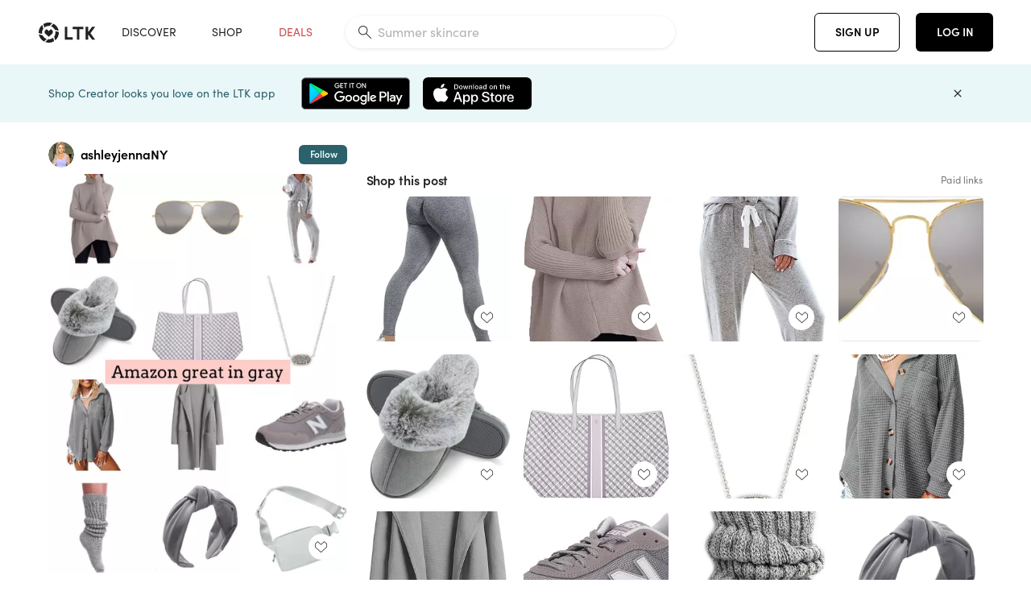

--- FILE ---
content_type: text/html; charset=utf-8
request_url: https://www.shopltk.com/explore/ashleyjennaNY/posts/3fa2d676-a021-11ed-9e03-0242ac110004
body_size: 73402
content:
<!doctype html>
<html data-n-head-ssr lang="en" data-n-head="%7B%22lang%22:%7B%22ssr%22:%22en%22%7D%7D">
  <head >
    <meta data-n-head="ssr" data-hid="charset" charset="utf-8"><meta data-n-head="ssr" name="viewport" content="width=device-width, initial-scale=1"><meta data-n-head="ssr" name="referrer" content="always"><meta data-n-head="ssr" name="color-scheme" content="light"><meta data-n-head="ssr" name="application-name" content="LTK"><meta data-n-head="ssr" name="msapplication-TileColor" content="#FFFFFF"><meta data-n-head="ssr" name="msapplication-TileImage" content="/favicon-144.png?v=4"><meta data-n-head="ssr" data-hid="mobile-web-app-capable" name="mobile-web-app-capable" content="yes"><meta data-n-head="ssr" data-hid="apple-mobile-web-app-capable" name="apple-mobile-web-app-capable" content="yes"><meta data-n-head="ssr" data-hid="apple-mobile-web-app-status-bar-style" name="apple-mobile-web-app-status-bar-style" content="default"><meta data-n-head="ssr" data-hid="apple-mobile-web-app-title" name="apple-mobile-web-app-title" content="LTK"><meta data-n-head="ssr" data-hid="theme-color" name="theme-color" content="#FFFFFF"><meta data-n-head="ssr" data-hid="og:type" name="og:type" property="og:type" content="website"><meta data-n-head="ssr" data-hid="og:site_name" name="og:site_name" property="og:site_name" content="LTK"><meta data-n-head="ssr" data-hid="twitter:site" name="twitter:site" property="twitter:site" content="@liketoknow.it"><meta data-n-head="ssr" data-hid="twitter:creator" name="twitter:creator" property="twitter:creator" content="@liketoknow.it"><meta data-n-head="ssr" data-hid="og:title" property="og:title" content="ashleyjennaNY on LTK"><meta data-n-head="ssr" data-hid="description" name="description" content="Shop the latest from ashleyjennaNY on LTK, the easiest way to shop everything from your favorite creators."><meta data-n-head="ssr" data-hid="og:description" property="og:description" content="Shop the latest from ashleyjennaNY on LTK, the easiest way to shop everything from your favorite creators."><meta data-n-head="ssr" data-hid="og:url" property="og:url" content="https://www.shopltk.com/explore/ashleyjennaNY/posts/3fa2d676-a021-11ed-9e03-0242ac110004"><meta data-n-head="ssr" data-hid="al:ios:url" property="al:ios:url" content="com.rewardstyle.ltk://explore/ashleyjennaNY/posts/3fa2d676-a021-11ed-9e03-0242ac110004"><meta data-n-head="ssr" data-hid="al:ios:app_name" property="al:ios:app_name" content="LTK"><meta data-n-head="ssr" data-hid="al:ios:app_store_id" property="al:ios:app_store_id" content="1154027990"><meta data-n-head="ssr" data-hid="al:android:url" property="al:android:url" content="com.rewardstyle.liketoknowit://explore/ashleyjennaNY/posts/3fa2d676-a021-11ed-9e03-0242ac110004"><meta data-n-head="ssr" data-hid="al:android:app_name" property="al:android:app_name" content="LTK"><meta data-n-head="ssr" data-hid="al:android:package" property="al:android:package" content="com.rewardstyle.liketoknowit"><meta data-n-head="ssr" data-hid="branch:deeplink:$deeplink_path" property="branch:deeplink:$deeplink_path" content="/explore/ashleyjennaNY/posts/3fa2d676-a021-11ed-9e03-0242ac110004"><meta data-n-head="ssr" data-hid="branch:deeplink:app_url" property="branch:deeplink:app_url" content="explore/ashleyjennaNY/posts/3fa2d676-a021-11ed-9e03-0242ac110004"><meta data-n-head="ssr" data-hid="branch:deeplink:title" property="branch:deeplink:title" content="Get my full shop experience"><meta data-n-head="ssr" data-hid="branch:deeplink:subtitle" property="branch:deeplink:subtitle" content="Download the LTK app now to shop all of my favorite finds in one place."><meta data-n-head="ssr" data-hid="branch:deeplink:button" property="branch:deeplink:button" content="Get the free LTK app"><meta data-n-head="ssr" data-hid="branch:deeplink:getButton" property="branch:deeplink:getButton" content="GET"><meta data-n-head="ssr" data-hid="branch:deeplink:openButton" property="branch:deeplink:openButton" content="OPEN"><meta data-n-head="ssr" data-hid="branch:deeplink:page" property="branch:deeplink:page" content="post_page"><meta data-n-head="ssr" data-hid="branch:deeplink:continue" property="branch:deeplink:continue" content="Continue on web"><meta data-n-head="ssr" data-hid="branch:deeplink:title_treatment" property="branch:deeplink:title_treatment" content="Get my full LTK experience"><meta data-n-head="ssr" data-hid="branch:deeplink:subtitle_treatment" property="branch:deeplink:subtitle_treatment" content="Download the LTK app to shop my favorites and get notified when I post fresh content."><meta data-n-head="ssr" data-hid="branch:deeplink:button_treatment" property="branch:deeplink:button_treatment" content="Get the LTK app"><meta data-n-head="ssr" data-hid="branch:deeplink:avatarUrl" property="branch:deeplink:avatarUrl" content="https://avatar-cdn.liketoknow.it/68be5742-dbc1-11e8-9fed-0242ac110002.71776aa7-4ae1-49c1-bec2-e791fddc9fa7"><meta data-n-head="ssr" data-hid="og:image" property="og:image" content="https://product-images-cdn.liketoknow.it/WwMgjEJdBJtgCWdrxpQ7s3csgTBFQLNNLuIIQQh8vE6UVK6Yf.puW2DldyRAJsMNdCG2QAsOwVGraMpFv3Ql14sEiffP0td4Dy0BedQCd2AaZyl4Xmbyps.dqNNJ6_DFsILmJrLN0uQ8fk9ymZpbQTYU5CkByTUjzAJLiOMK7l7K_ep8fkFyj2GOwjE-"><meta data-n-head="ssr" data-hid="og:image:secure_url" property="og:image:secure_url" content="https://product-images-cdn.liketoknow.it/WwMgjEJdBJtgCWdrxpQ7s3csgTBFQLNNLuIIQQh8vE6UVK6Yf.puW2DldyRAJsMNdCG2QAsOwVGraMpFv3Ql14sEiffP0td4Dy0BedQCd2AaZyl4Xmbyps.dqNNJ6_DFsILmJrLN0uQ8fk9ymZpbQTYU5CkByTUjzAJLiOMK7l7K_ep8fkFyj2GOwjE-"><meta data-n-head="ssr" data-hid="og:image:width" property="og:image:width" content="1536"><meta data-n-head="ssr" data-hid="og:image:height" property="og:image:height" content="2048"><meta data-n-head="ssr" data-hid="twitter:card" name="twitter:card" content="summary_large_image"><title>ashleyjennaNY on LTK</title><link data-n-head="ssr" rel="icon" type="image/png" href="/favicon.png?v=4" sizes="32x32"><link data-n-head="ssr" rel="icon" type="image/png" href="/favicon-128.png?v=4" sizes="128x128"><link data-n-head="ssr" rel="icon" type="image/png" href="/favicon-192.png?v=4" sizes="192x192"><link data-n-head="ssr" rel="shortcut icon" type="image/png" href="/favicon-196.png?v=4" sizes="196x196"><link data-n-head="ssr" rel="apple-touch-icon" href="/favicon-152.png?v=4" sizes="152x152"><link data-n-head="ssr" rel="apple-touch-icon" href="/favicon-180.png?v=4" sizes="180x180"><link data-n-head="ssr" data-hid="apple-touch-startup-image-iphonexsmax" rel="apple-touch-startup-image" href="/static/icons/splash_iphonexsmax_1242x2688.6b17fa.png" media="(device-width: 414px) and (device-height: 896px) and (-webkit-device-pixel-ratio: 3)"><link data-n-head="ssr" data-hid="apple-touch-startup-image-iphonexr" rel="apple-touch-startup-image" href="/static/icons/splash_iphonexr_828x1792.6b17fa.png" media="(device-width: 414px) and (device-height: 896px) and (-webkit-device-pixel-ratio: 2)"><link data-n-head="ssr" data-hid="apple-touch-startup-image-iphonex" rel="apple-touch-startup-image" href="/static/icons/splash_iphonex_1125x2436.6b17fa.png" media="(device-width: 375px) and (device-height: 812px) and (-webkit-device-pixel-ratio: 3)"><link data-n-head="ssr" data-hid="apple-touch-startup-image-iphoneplus" rel="apple-touch-startup-image" href="/static/icons/splash_iphoneplus_1242x2208.6b17fa.png" media="(device-width: 414px) and (device-height: 736px) and (-webkit-device-pixel-ratio: 3)"><link data-n-head="ssr" data-hid="apple-touch-startup-image-iphone6" rel="apple-touch-startup-image" href="/static/icons/splash_iphone6_750x1334.6b17fa.png" media="(device-width: 375px) and (device-height: 667px) and (-webkit-device-pixel-ratio: 2)"><link data-n-head="ssr" data-hid="apple-touch-startup-image-iphone5" rel="apple-touch-startup-image" href="/static/icons/splash_iphone5_640x1136.6b17fa.png" media="(device-width: 320px) and (device-height: 568px) and (-webkit-device-pixel-ratio: 2)"><link data-n-head="ssr" data-hid="shortcut-icon" rel="shortcut icon" href="/static/icons/icon_64x64.6b17fa.png"><link data-n-head="ssr" data-hid="apple-touch-icon" rel="apple-touch-icon" href="/static/icons/icon_512x512.6b17fa.png" sizes="512x512"><link data-n-head="ssr" media="(device-width: 320px) and (device-height: 568px) and (-webkit-device-pixel-ratio: 2)" rel="apple-touch-startup-image" data-hid="apple-touch-startup-image-iphonese"><link data-n-head="ssr" media="(device-width: 768px) and (device-height: 1024px) and (-webkit-device-pixel-ratio: 2)" rel="apple-touch-startup-image" data-hid="apple-touch-startup-image-ipad"><link data-n-head="ssr" media="(device-width: 834px) and (device-height: 1112px) and (-webkit-device-pixel-ratio: 2)" rel="apple-touch-startup-image" data-hid="apple-touch-startup-image-ipadpro1"><link data-n-head="ssr" media="(device-width: 834px) and (device-height: 1194px) and (-webkit-device-pixel-ratio: 2)" rel="apple-touch-startup-image" data-hid="apple-touch-startup-image-ipadpro2"><link data-n-head="ssr" media="(device-width: 1024px) and (device-height: 1366px) and (-webkit-device-pixel-ratio: 2)" rel="apple-touch-startup-image" data-hid="apple-touch-startup-image-ipadpro3"><link data-n-head="ssr" rel="manifest" href="/static/manifest.2afe73c5.json" data-hid="manifest"><link data-n-head="ssr" rel="canonical" href="https://www.shopltk.com/explore/ashleyjennaNY/posts/3fa2d676-a021-11ed-9e03-0242ac110004"><link data-n-head="ssr" vmid="preload" rel="preload" as="image" imagesrcset="https://product-images-cdn.liketoknow.it/WwMgjEJdBJtgCWdrxpQ7s3csgTBFQLNNLuIIQQh8vE6UVK6Yf.puW2DldyRAJsMNdCG2QAsOwVGraMpFv3Ql14sEiffP0td4Dy0BedQCd2AaZyl4Xmbyps.dqNNJ6_DFsILmJrLN0uQ8fk9ymZpbQTYU5CkByTUjzAJLiOMK7l7K_ep8fkFyj2GOwjE-?v=0&amp;auto=format&amp;fm=webp&amp;w=450&amp;q=80&amp;dpr=1 1x, https://product-images-cdn.liketoknow.it/WwMgjEJdBJtgCWdrxpQ7s3csgTBFQLNNLuIIQQh8vE6UVK6Yf.puW2DldyRAJsMNdCG2QAsOwVGraMpFv3Ql14sEiffP0td4Dy0BedQCd2AaZyl4Xmbyps.dqNNJ6_DFsILmJrLN0uQ8fk9ymZpbQTYU5CkByTUjzAJLiOMK7l7K_ep8fkFyj2GOwjE-?v=0&amp;auto=format&amp;fm=webp&amp;w=450&amp;q=80&amp;dpr=2 2x, https://product-images-cdn.liketoknow.it/WwMgjEJdBJtgCWdrxpQ7s3csgTBFQLNNLuIIQQh8vE6UVK6Yf.puW2DldyRAJsMNdCG2QAsOwVGraMpFv3Ql14sEiffP0td4Dy0BedQCd2AaZyl4Xmbyps.dqNNJ6_DFsILmJrLN0uQ8fk9ymZpbQTYU5CkByTUjzAJLiOMK7l7K_ep8fkFyj2GOwjE-?v=0&amp;auto=format&amp;fm=webp&amp;w=450&amp;q=80&amp;dpr=3 3x"><style data-n-head="vuetify" type="text/css" id="vuetify-theme-stylesheet" nonce="undefined">:root {
  --v-anchor-base: #0469E0;
  --v-primary-base: #000000;
  --v-secondary-base: #5f797d;
  --v-accent-base: #b4d6db;
  --v-error-base: #fe636d;
  --v-info-base: #2196f3;
  --v-success-base: #51ca98;
  --v-warning-base: #ffb300;
  --v-ltk-black-base: #000000;
  --v-ltk-white-base: #ffffff;
  --v-grey-80-base: #222222;
  --v-grey-70-base: #525252;
  --v-grey-50-base: #757575;
  --v-disabled-grey-base: #9e9e9e;
  --v-grey-30-base: #cccccc;
  --v-grey-20-base: #ebebeb;
  --v-grey-10-base: #f0f0f0;
  --v-grey-5-base: #fafafa;
  --v-success-50-base: #1b8659;
  --v-success-40-base: #51ca98;
  --v-success-20-base: #91e3c1;
  --v-success-10-base: #def3ea;
  --v-success-90-base: #0f4b32;
  --v-warning-40-base: #ffb300;
  --v-warning-20-base: #fed983;
  --v-warning-10-base: #feeecd;
  --v-warning-90-base: #664800;
  --v-error-50-base: #ce4646;
  --v-error-40-base: #fe636d;
  --v-error-20-base: #ef9086;
  --v-error-10-base: #fde9e8;
  --v-error-90-base: #5d1710;
  --v-link-light-base: #0469e0;
  --v-link-dark-base: #43b9d3;
  --v-secondary-70-base: #2d3c3f;
  --v-secondary-60-base: #2a616a;
  --v-secondary-50-base: #5f797d;
  --v-secondary-30-base: #b4d6db;
  --v-secondary-20-base: #d7f0f0;
  --v-secondary-10-base: #eaf7f8;
  --v-creator-secondary-70-base: #13183d;
  --v-creator-secondary-60-base: #3c576d;
  --v-creator-secondary-50-base: #5d7a79;
  --v-creator-secondary-30-base: #90a9aa;
  --v-creator-secondary-20-base: #b0c6c3;
  --v-creator-secondary-10-base: #d3e1de;
  --v-brand-secondary-70-base: #2c432d;
  --v-brand-secondary-60-base: #527a70;
  --v-brand-secondary-50-base: #577f68;
  --v-brand-secondary-30-base: #96c0a7;
  --v-brand-secondary-20-base: #b6d5bf;
  --v-brand-secondary-10-base: #d9eadc;
  --v-warm-grey-40-base: #cdc5ba;
  --v-warm-grey-30-base: #e6e2dc;
  --v-warm-grey-20-base: #ebe8e3;
  --v-warm-grey-10-base: #f5f4f3;
  --v-warm-grey-5-base: #faf9f8;
  --v-dusty-rose-40-base: #a4999a;
  --v-dusty-rose-30-base: #dbd6d7;
  --v-dusty-rose-20-base: #e5ddde;
  --v-dusty-rose-10-base: #edebeb;
  --v-dusty-rose-5-base: #f8f6f7;
  --v-creamy-tan-40-base: #ebd7c0;
  --v-creamy-tan-30-base: #f0e2d0;
  --v-creamy-tan-20-base: #f7efe6;
  --v-creamy-tan-10-base: #fbf7f2;
  --v-creamy-tan-5-base: #fdfcfa;
}

.v-application a { color: var(--v-anchor-base); }
.v-application .primary {
  background-color: var(--v-primary-base) !important;
  border-color: var(--v-primary-base) !important;
}
.v-application .primary--text {
  color: var(--v-primary-base) !important;
  caret-color: var(--v-primary-base) !important;
}
.v-application .secondary {
  background-color: var(--v-secondary-base) !important;
  border-color: var(--v-secondary-base) !important;
}
.v-application .secondary--text {
  color: var(--v-secondary-base) !important;
  caret-color: var(--v-secondary-base) !important;
}
.v-application .accent {
  background-color: var(--v-accent-base) !important;
  border-color: var(--v-accent-base) !important;
}
.v-application .accent--text {
  color: var(--v-accent-base) !important;
  caret-color: var(--v-accent-base) !important;
}
.v-application .error {
  background-color: var(--v-error-base) !important;
  border-color: var(--v-error-base) !important;
}
.v-application .error--text {
  color: var(--v-error-base) !important;
  caret-color: var(--v-error-base) !important;
}
.v-application .info {
  background-color: var(--v-info-base) !important;
  border-color: var(--v-info-base) !important;
}
.v-application .info--text {
  color: var(--v-info-base) !important;
  caret-color: var(--v-info-base) !important;
}
.v-application .success {
  background-color: var(--v-success-base) !important;
  border-color: var(--v-success-base) !important;
}
.v-application .success--text {
  color: var(--v-success-base) !important;
  caret-color: var(--v-success-base) !important;
}
.v-application .warning {
  background-color: var(--v-warning-base) !important;
  border-color: var(--v-warning-base) !important;
}
.v-application .warning--text {
  color: var(--v-warning-base) !important;
  caret-color: var(--v-warning-base) !important;
}
.v-application .ltk-black {
  background-color: var(--v-ltk-black-base) !important;
  border-color: var(--v-ltk-black-base) !important;
}
.v-application .ltk-black--text {
  color: var(--v-ltk-black-base) !important;
  caret-color: var(--v-ltk-black-base) !important;
}
.v-application .ltk-white {
  background-color: var(--v-ltk-white-base) !important;
  border-color: var(--v-ltk-white-base) !important;
}
.v-application .ltk-white--text {
  color: var(--v-ltk-white-base) !important;
  caret-color: var(--v-ltk-white-base) !important;
}
.v-application .grey-80 {
  background-color: var(--v-grey-80-base) !important;
  border-color: var(--v-grey-80-base) !important;
}
.v-application .grey-80--text {
  color: var(--v-grey-80-base) !important;
  caret-color: var(--v-grey-80-base) !important;
}
.v-application .grey-70 {
  background-color: var(--v-grey-70-base) !important;
  border-color: var(--v-grey-70-base) !important;
}
.v-application .grey-70--text {
  color: var(--v-grey-70-base) !important;
  caret-color: var(--v-grey-70-base) !important;
}
.v-application .grey-50 {
  background-color: var(--v-grey-50-base) !important;
  border-color: var(--v-grey-50-base) !important;
}
.v-application .grey-50--text {
  color: var(--v-grey-50-base) !important;
  caret-color: var(--v-grey-50-base) !important;
}
.v-application .disabled-grey {
  background-color: var(--v-disabled-grey-base) !important;
  border-color: var(--v-disabled-grey-base) !important;
}
.v-application .disabled-grey--text {
  color: var(--v-disabled-grey-base) !important;
  caret-color: var(--v-disabled-grey-base) !important;
}
.v-application .grey-30 {
  background-color: var(--v-grey-30-base) !important;
  border-color: var(--v-grey-30-base) !important;
}
.v-application .grey-30--text {
  color: var(--v-grey-30-base) !important;
  caret-color: var(--v-grey-30-base) !important;
}
.v-application .grey-20 {
  background-color: var(--v-grey-20-base) !important;
  border-color: var(--v-grey-20-base) !important;
}
.v-application .grey-20--text {
  color: var(--v-grey-20-base) !important;
  caret-color: var(--v-grey-20-base) !important;
}
.v-application .grey-10 {
  background-color: var(--v-grey-10-base) !important;
  border-color: var(--v-grey-10-base) !important;
}
.v-application .grey-10--text {
  color: var(--v-grey-10-base) !important;
  caret-color: var(--v-grey-10-base) !important;
}
.v-application .grey-5 {
  background-color: var(--v-grey-5-base) !important;
  border-color: var(--v-grey-5-base) !important;
}
.v-application .grey-5--text {
  color: var(--v-grey-5-base) !important;
  caret-color: var(--v-grey-5-base) !important;
}
.v-application .success-50 {
  background-color: var(--v-success-50-base) !important;
  border-color: var(--v-success-50-base) !important;
}
.v-application .success-50--text {
  color: var(--v-success-50-base) !important;
  caret-color: var(--v-success-50-base) !important;
}
.v-application .success-40 {
  background-color: var(--v-success-40-base) !important;
  border-color: var(--v-success-40-base) !important;
}
.v-application .success-40--text {
  color: var(--v-success-40-base) !important;
  caret-color: var(--v-success-40-base) !important;
}
.v-application .success-20 {
  background-color: var(--v-success-20-base) !important;
  border-color: var(--v-success-20-base) !important;
}
.v-application .success-20--text {
  color: var(--v-success-20-base) !important;
  caret-color: var(--v-success-20-base) !important;
}
.v-application .success-10 {
  background-color: var(--v-success-10-base) !important;
  border-color: var(--v-success-10-base) !important;
}
.v-application .success-10--text {
  color: var(--v-success-10-base) !important;
  caret-color: var(--v-success-10-base) !important;
}
.v-application .success-90 {
  background-color: var(--v-success-90-base) !important;
  border-color: var(--v-success-90-base) !important;
}
.v-application .success-90--text {
  color: var(--v-success-90-base) !important;
  caret-color: var(--v-success-90-base) !important;
}
.v-application .warning-40 {
  background-color: var(--v-warning-40-base) !important;
  border-color: var(--v-warning-40-base) !important;
}
.v-application .warning-40--text {
  color: var(--v-warning-40-base) !important;
  caret-color: var(--v-warning-40-base) !important;
}
.v-application .warning-20 {
  background-color: var(--v-warning-20-base) !important;
  border-color: var(--v-warning-20-base) !important;
}
.v-application .warning-20--text {
  color: var(--v-warning-20-base) !important;
  caret-color: var(--v-warning-20-base) !important;
}
.v-application .warning-10 {
  background-color: var(--v-warning-10-base) !important;
  border-color: var(--v-warning-10-base) !important;
}
.v-application .warning-10--text {
  color: var(--v-warning-10-base) !important;
  caret-color: var(--v-warning-10-base) !important;
}
.v-application .warning-90 {
  background-color: var(--v-warning-90-base) !important;
  border-color: var(--v-warning-90-base) !important;
}
.v-application .warning-90--text {
  color: var(--v-warning-90-base) !important;
  caret-color: var(--v-warning-90-base) !important;
}
.v-application .error-50 {
  background-color: var(--v-error-50-base) !important;
  border-color: var(--v-error-50-base) !important;
}
.v-application .error-50--text {
  color: var(--v-error-50-base) !important;
  caret-color: var(--v-error-50-base) !important;
}
.v-application .error-40 {
  background-color: var(--v-error-40-base) !important;
  border-color: var(--v-error-40-base) !important;
}
.v-application .error-40--text {
  color: var(--v-error-40-base) !important;
  caret-color: var(--v-error-40-base) !important;
}
.v-application .error-20 {
  background-color: var(--v-error-20-base) !important;
  border-color: var(--v-error-20-base) !important;
}
.v-application .error-20--text {
  color: var(--v-error-20-base) !important;
  caret-color: var(--v-error-20-base) !important;
}
.v-application .error-10 {
  background-color: var(--v-error-10-base) !important;
  border-color: var(--v-error-10-base) !important;
}
.v-application .error-10--text {
  color: var(--v-error-10-base) !important;
  caret-color: var(--v-error-10-base) !important;
}
.v-application .error-90 {
  background-color: var(--v-error-90-base) !important;
  border-color: var(--v-error-90-base) !important;
}
.v-application .error-90--text {
  color: var(--v-error-90-base) !important;
  caret-color: var(--v-error-90-base) !important;
}
.v-application .link-light {
  background-color: var(--v-link-light-base) !important;
  border-color: var(--v-link-light-base) !important;
}
.v-application .link-light--text {
  color: var(--v-link-light-base) !important;
  caret-color: var(--v-link-light-base) !important;
}
.v-application .link-dark {
  background-color: var(--v-link-dark-base) !important;
  border-color: var(--v-link-dark-base) !important;
}
.v-application .link-dark--text {
  color: var(--v-link-dark-base) !important;
  caret-color: var(--v-link-dark-base) !important;
}
.v-application .secondary-70 {
  background-color: var(--v-secondary-70-base) !important;
  border-color: var(--v-secondary-70-base) !important;
}
.v-application .secondary-70--text {
  color: var(--v-secondary-70-base) !important;
  caret-color: var(--v-secondary-70-base) !important;
}
.v-application .secondary-60 {
  background-color: var(--v-secondary-60-base) !important;
  border-color: var(--v-secondary-60-base) !important;
}
.v-application .secondary-60--text {
  color: var(--v-secondary-60-base) !important;
  caret-color: var(--v-secondary-60-base) !important;
}
.v-application .secondary-50 {
  background-color: var(--v-secondary-50-base) !important;
  border-color: var(--v-secondary-50-base) !important;
}
.v-application .secondary-50--text {
  color: var(--v-secondary-50-base) !important;
  caret-color: var(--v-secondary-50-base) !important;
}
.v-application .secondary-30 {
  background-color: var(--v-secondary-30-base) !important;
  border-color: var(--v-secondary-30-base) !important;
}
.v-application .secondary-30--text {
  color: var(--v-secondary-30-base) !important;
  caret-color: var(--v-secondary-30-base) !important;
}
.v-application .secondary-20 {
  background-color: var(--v-secondary-20-base) !important;
  border-color: var(--v-secondary-20-base) !important;
}
.v-application .secondary-20--text {
  color: var(--v-secondary-20-base) !important;
  caret-color: var(--v-secondary-20-base) !important;
}
.v-application .secondary-10 {
  background-color: var(--v-secondary-10-base) !important;
  border-color: var(--v-secondary-10-base) !important;
}
.v-application .secondary-10--text {
  color: var(--v-secondary-10-base) !important;
  caret-color: var(--v-secondary-10-base) !important;
}
.v-application .creator-secondary-70 {
  background-color: var(--v-creator-secondary-70-base) !important;
  border-color: var(--v-creator-secondary-70-base) !important;
}
.v-application .creator-secondary-70--text {
  color: var(--v-creator-secondary-70-base) !important;
  caret-color: var(--v-creator-secondary-70-base) !important;
}
.v-application .creator-secondary-60 {
  background-color: var(--v-creator-secondary-60-base) !important;
  border-color: var(--v-creator-secondary-60-base) !important;
}
.v-application .creator-secondary-60--text {
  color: var(--v-creator-secondary-60-base) !important;
  caret-color: var(--v-creator-secondary-60-base) !important;
}
.v-application .creator-secondary-50 {
  background-color: var(--v-creator-secondary-50-base) !important;
  border-color: var(--v-creator-secondary-50-base) !important;
}
.v-application .creator-secondary-50--text {
  color: var(--v-creator-secondary-50-base) !important;
  caret-color: var(--v-creator-secondary-50-base) !important;
}
.v-application .creator-secondary-30 {
  background-color: var(--v-creator-secondary-30-base) !important;
  border-color: var(--v-creator-secondary-30-base) !important;
}
.v-application .creator-secondary-30--text {
  color: var(--v-creator-secondary-30-base) !important;
  caret-color: var(--v-creator-secondary-30-base) !important;
}
.v-application .creator-secondary-20 {
  background-color: var(--v-creator-secondary-20-base) !important;
  border-color: var(--v-creator-secondary-20-base) !important;
}
.v-application .creator-secondary-20--text {
  color: var(--v-creator-secondary-20-base) !important;
  caret-color: var(--v-creator-secondary-20-base) !important;
}
.v-application .creator-secondary-10 {
  background-color: var(--v-creator-secondary-10-base) !important;
  border-color: var(--v-creator-secondary-10-base) !important;
}
.v-application .creator-secondary-10--text {
  color: var(--v-creator-secondary-10-base) !important;
  caret-color: var(--v-creator-secondary-10-base) !important;
}
.v-application .brand-secondary-70 {
  background-color: var(--v-brand-secondary-70-base) !important;
  border-color: var(--v-brand-secondary-70-base) !important;
}
.v-application .brand-secondary-70--text {
  color: var(--v-brand-secondary-70-base) !important;
  caret-color: var(--v-brand-secondary-70-base) !important;
}
.v-application .brand-secondary-60 {
  background-color: var(--v-brand-secondary-60-base) !important;
  border-color: var(--v-brand-secondary-60-base) !important;
}
.v-application .brand-secondary-60--text {
  color: var(--v-brand-secondary-60-base) !important;
  caret-color: var(--v-brand-secondary-60-base) !important;
}
.v-application .brand-secondary-50 {
  background-color: var(--v-brand-secondary-50-base) !important;
  border-color: var(--v-brand-secondary-50-base) !important;
}
.v-application .brand-secondary-50--text {
  color: var(--v-brand-secondary-50-base) !important;
  caret-color: var(--v-brand-secondary-50-base) !important;
}
.v-application .brand-secondary-30 {
  background-color: var(--v-brand-secondary-30-base) !important;
  border-color: var(--v-brand-secondary-30-base) !important;
}
.v-application .brand-secondary-30--text {
  color: var(--v-brand-secondary-30-base) !important;
  caret-color: var(--v-brand-secondary-30-base) !important;
}
.v-application .brand-secondary-20 {
  background-color: var(--v-brand-secondary-20-base) !important;
  border-color: var(--v-brand-secondary-20-base) !important;
}
.v-application .brand-secondary-20--text {
  color: var(--v-brand-secondary-20-base) !important;
  caret-color: var(--v-brand-secondary-20-base) !important;
}
.v-application .brand-secondary-10 {
  background-color: var(--v-brand-secondary-10-base) !important;
  border-color: var(--v-brand-secondary-10-base) !important;
}
.v-application .brand-secondary-10--text {
  color: var(--v-brand-secondary-10-base) !important;
  caret-color: var(--v-brand-secondary-10-base) !important;
}
.v-application .warm-grey-40 {
  background-color: var(--v-warm-grey-40-base) !important;
  border-color: var(--v-warm-grey-40-base) !important;
}
.v-application .warm-grey-40--text {
  color: var(--v-warm-grey-40-base) !important;
  caret-color: var(--v-warm-grey-40-base) !important;
}
.v-application .warm-grey-30 {
  background-color: var(--v-warm-grey-30-base) !important;
  border-color: var(--v-warm-grey-30-base) !important;
}
.v-application .warm-grey-30--text {
  color: var(--v-warm-grey-30-base) !important;
  caret-color: var(--v-warm-grey-30-base) !important;
}
.v-application .warm-grey-20 {
  background-color: var(--v-warm-grey-20-base) !important;
  border-color: var(--v-warm-grey-20-base) !important;
}
.v-application .warm-grey-20--text {
  color: var(--v-warm-grey-20-base) !important;
  caret-color: var(--v-warm-grey-20-base) !important;
}
.v-application .warm-grey-10 {
  background-color: var(--v-warm-grey-10-base) !important;
  border-color: var(--v-warm-grey-10-base) !important;
}
.v-application .warm-grey-10--text {
  color: var(--v-warm-grey-10-base) !important;
  caret-color: var(--v-warm-grey-10-base) !important;
}
.v-application .warm-grey-5 {
  background-color: var(--v-warm-grey-5-base) !important;
  border-color: var(--v-warm-grey-5-base) !important;
}
.v-application .warm-grey-5--text {
  color: var(--v-warm-grey-5-base) !important;
  caret-color: var(--v-warm-grey-5-base) !important;
}
.v-application .dusty-rose-40 {
  background-color: var(--v-dusty-rose-40-base) !important;
  border-color: var(--v-dusty-rose-40-base) !important;
}
.v-application .dusty-rose-40--text {
  color: var(--v-dusty-rose-40-base) !important;
  caret-color: var(--v-dusty-rose-40-base) !important;
}
.v-application .dusty-rose-30 {
  background-color: var(--v-dusty-rose-30-base) !important;
  border-color: var(--v-dusty-rose-30-base) !important;
}
.v-application .dusty-rose-30--text {
  color: var(--v-dusty-rose-30-base) !important;
  caret-color: var(--v-dusty-rose-30-base) !important;
}
.v-application .dusty-rose-20 {
  background-color: var(--v-dusty-rose-20-base) !important;
  border-color: var(--v-dusty-rose-20-base) !important;
}
.v-application .dusty-rose-20--text {
  color: var(--v-dusty-rose-20-base) !important;
  caret-color: var(--v-dusty-rose-20-base) !important;
}
.v-application .dusty-rose-10 {
  background-color: var(--v-dusty-rose-10-base) !important;
  border-color: var(--v-dusty-rose-10-base) !important;
}
.v-application .dusty-rose-10--text {
  color: var(--v-dusty-rose-10-base) !important;
  caret-color: var(--v-dusty-rose-10-base) !important;
}
.v-application .dusty-rose-5 {
  background-color: var(--v-dusty-rose-5-base) !important;
  border-color: var(--v-dusty-rose-5-base) !important;
}
.v-application .dusty-rose-5--text {
  color: var(--v-dusty-rose-5-base) !important;
  caret-color: var(--v-dusty-rose-5-base) !important;
}
.v-application .creamy-tan-40 {
  background-color: var(--v-creamy-tan-40-base) !important;
  border-color: var(--v-creamy-tan-40-base) !important;
}
.v-application .creamy-tan-40--text {
  color: var(--v-creamy-tan-40-base) !important;
  caret-color: var(--v-creamy-tan-40-base) !important;
}
.v-application .creamy-tan-30 {
  background-color: var(--v-creamy-tan-30-base) !important;
  border-color: var(--v-creamy-tan-30-base) !important;
}
.v-application .creamy-tan-30--text {
  color: var(--v-creamy-tan-30-base) !important;
  caret-color: var(--v-creamy-tan-30-base) !important;
}
.v-application .creamy-tan-20 {
  background-color: var(--v-creamy-tan-20-base) !important;
  border-color: var(--v-creamy-tan-20-base) !important;
}
.v-application .creamy-tan-20--text {
  color: var(--v-creamy-tan-20-base) !important;
  caret-color: var(--v-creamy-tan-20-base) !important;
}
.v-application .creamy-tan-10 {
  background-color: var(--v-creamy-tan-10-base) !important;
  border-color: var(--v-creamy-tan-10-base) !important;
}
.v-application .creamy-tan-10--text {
  color: var(--v-creamy-tan-10-base) !important;
  caret-color: var(--v-creamy-tan-10-base) !important;
}
.v-application .creamy-tan-5 {
  background-color: var(--v-creamy-tan-5-base) !important;
  border-color: var(--v-creamy-tan-5-base) !important;
}
.v-application .creamy-tan-5--text {
  color: var(--v-creamy-tan-5-base) !important;
  caret-color: var(--v-creamy-tan-5-base) !important;
}</style><script data-n-head="ssr" data-hid="gtm-script">window['dataLayer']=[];if(!window._gtm_init){window._gtm_init=1;(function(w,n,d,m,e,p){w[d]=(w[d]==1||n[d]=='yes'||n[d]==1||n[m]==1||(w[e]&&w[e][p]&&w[e][p]()))?1:0})(window,navigator,'doNotTrack','msDoNotTrack','external','msTrackingProtectionEnabled');(function(w,d,s,l,x,y){w[x]={};w._gtm_inject=function(i){if(w.doNotTrack||w[x][i])return;w[x][i]=1;w[l]=w[l]||[];w[l].push({'gtm.start':new Date().getTime(),event:'gtm.js'});var f=d.getElementsByTagName(s)[0],j=d.createElement(s);j.async=true;j.src='https://www.googletagmanager.com/gtm.js?id='+i;f.parentNode.insertBefore(j,f);}})(window,document,'script','dataLayer','_gtm_ids','_gtm_inject')};["GTM-TFZXHKL&"].forEach(function(i){window._gtm_inject(i)})</script><script data-n-head="ssr" type="application/ld+json">{"@context":"http://schema.org/","@type":"BlogPosting","sharedContent":{"@type":"CreativeWork","thumbnailUrl":"https://product-images-cdn.liketoknow.it/WwMgjEJdBJtgCWdrxpQ7s3csgTBFQLNNLuIIQQh8vE6UVK6Yf.puW2DldyRAJsMNdCG2QAsOwVGraMpFv3Ql14sEiffP0td4Dy0BedQCd2AaZyl4Xmbyps.dqNNJ6_DFsILmJrLN0uQ8fk9ymZpbQTYU5CkByTUjzAJLiOMK7l7K_ep8fkFyj2GOwjE-","text":"#LTKunder100 #LTKunder50 #LTKSeasonal"},"articleBody":"#LTKunder100 #LTKunder50 #LTKSeasonal","creator":{"@type":"Organization","description":"NY. 5’4”, size M/L, 8. Affordable fashion. Tons of deals &amp;amp; Amazon finds!\n\nIG: @ashleyjennanewyork\nTikTok: @ashleyjennanewy0rk","logo":"https://avatar-cdn.liketoknow.it/68be5742-dbc1-11e8-9fed-0242ac110002.71776aa7-4ae1-49c1-bec2-e791fddc9fa7","name":"ashleyjennaNY | LTK","url":"https://www.shopltk.com/explore/ashleyjennaNY"},"datePublished":"2023-01-29T22:07:04+00:00","headline":"CHRLEISURE Butt Lifting Workout … Curated on LTK","image":"https://product-images-cdn.liketoknow.it/WwMgjEJdBJtgCWdrxpQ7s3csgTBFQLNNLuIIQQh8vE6UVK6Yf.puW2DldyRAJsMNdCG2QAsOwVGraMpFv3Ql14sEiffP0td4Dy0BedQCd2AaZyl4Xmbyps.dqNNJ6_DFsILmJrLN0uQ8fk9ymZpbQTYU5CkByTUjzAJLiOMK7l7K_ep8fkFyj2GOwjE-","url":"https://www.shopltk.com/explore/ashleyjennaNY/posts/3fa2d676-a021-11ed-9e03-0242ac110004"}</script><link rel="preload" href="/static/2c2b97c.js" as="script"><link rel="preload" href="/static/20b9062.js" as="script"><link rel="preload" href="/static/css/715a7ad.css" as="style"><link rel="preload" href="/static/c1eaf8c.js" as="script"><link rel="preload" href="/static/css/9473e77.css" as="style"><link rel="preload" href="/static/398c5df.js" as="script"><link rel="preload" href="/static/css/3384c50.css" as="style"><link rel="preload" href="/static/1b27e74.js" as="script"><link rel="preload" href="/static/css/799f007.css" as="style"><link rel="preload" href="/static/aef158c.js" as="script"><link rel="preload" href="/static/css/046a22e.css" as="style"><link rel="preload" href="/static/d27dd9d.js" as="script"><link rel="preload" href="/static/css/ee5d34a.css" as="style"><link rel="preload" href="/static/7b2e4f4.js" as="script"><link rel="preload" href="/static/css/beb8def.css" as="style"><link rel="preload" href="/static/cf5cd28.js" as="script"><link rel="stylesheet" href="/static/css/715a7ad.css"><link rel="stylesheet" href="/static/css/9473e77.css"><link rel="stylesheet" href="/static/css/3384c50.css"><link rel="stylesheet" href="/static/css/799f007.css"><link rel="stylesheet" href="/static/css/046a22e.css"><link rel="stylesheet" href="/static/css/ee5d34a.css"><link rel="stylesheet" href="/static/css/beb8def.css">
  </head>
  <body >
    <noscript data-n-head="ssr" data-hid="gtm-noscript" data-pbody="true"><iframe src="https://www.googletagmanager.com/ns.html?id=GTM-TFZXHKL&&" height="0" width="0" style="display:none;visibility:hidden" title="gtm"></iframe></noscript><div data-server-rendered="true" id="__nuxt"><!----><div id="__layout"><div data-app="true" data-fetch-key="DefaultLayout:0" id="app" class="v-application v-application--is-ltr theme--light"><div class="v-application--wrap"><header class="ltk-header site-header v-sheet theme--light elevation-0 v-toolbar v-app-bar v-app-bar--fixed" style="height:80px;margin-top:0px;transform:translateY(0px);left:0px;right:0px;" data-v-1082540e data-v-9dfe58f0><div class="v-toolbar__content" style="height:80px;"><div class="container flex-nowrap pa-0 branch-journeys-top white fill-height" data-v-1082540e><div class="v-toolbar__items" data-v-1082540e><a href="/" class="ltk-logo d-flex align-self-center pr-md-3 pr-xl-5 pl-3 pl-md-0" data-v-290a3398 data-v-1082540e><svg height="25px" width="70px" viewBox="0 0 70 25" fill="none" xmlns="http://www.w3.org/2000/svg" xmlns:xlink="http://www.w3.org/1999/xlink" data-v-290a3398><title data-v-290a3398>LTK</title> <path fill-rule="evenodd" clip-rule="evenodd" d="M18.0692 18.9455C18.0568 18.8992 18.0217 18.8624 17.9759 18.8478C17.9302 18.8332 17.8801 18.8429 17.8431 18.8734C16.1555 20.2595 13.9917 20.9333 11.8132 20.751C11.7715 20.7471 11.7303 20.7621 11.7011 20.792L8.40645 24.0878C8.37213 24.1221 8.35794 24.1716 8.3689 24.2188C8.37986 24.266 8.41442 24.3042 8.46036 24.3199C9.77623 24.7694 11.1574 24.9991 12.5483 25C14.8553 25.0001 17.1172 24.3634 19.0837 23.1603C19.136 23.1275 19.1608 23.0646 19.1449 23.0051L18.0692 18.9455ZM4.90108 15.8862L0.40818 14.6886C0.361852 14.6762 0.312366 14.6882 0.276985 14.7206C0.241604 14.7529 0.225234 14.801 0.233586 14.8481C0.846198 18.4078 3.43142 21.9022 6.66602 23.544C6.68503 23.5536 6.70597 23.5588 6.72728 23.5593C6.76564 23.5599 6.80261 23.5449 6.82958 23.5177L9.81178 20.5354C9.8461 20.5011 9.86029 20.4516 9.84933 20.4044C9.83837 20.3572 9.80381 20.3189 9.75787 20.3032C7.69643 19.5969 5.87085 17.9343 4.99358 15.965C4.97652 15.926 4.94241 15.8969 4.90108 15.8862ZM24.9488 11.7277L20.8621 10.7238C20.8151 10.7123 20.7655 10.7256 20.7307 10.7591C20.6959 10.7926 20.6808 10.8415 20.6906 10.8888C21.1451 13.1006 20.6152 15.5141 19.2742 17.3471C19.249 17.3812 19.2406 17.4248 19.2515 17.4657L20.4388 21.9462C20.451 21.9928 20.4864 22.03 20.5325 22.0446C20.5464 22.0489 20.5608 22.0513 20.5754 22.0513C20.6083 22.0511 20.6402 22.0394 20.6654 22.0183C23.5931 19.5694 25.2753 15.6754 25.0554 11.856C25.0523 11.7944 25.0089 11.7422 24.9488 11.7277ZM12.5526 10.5747L9.97964 8.26938C9.92634 8.22097 9.84486 8.22097 9.79156 8.26938L7.62414 10.213C7.59422 10.2395 7.57724 10.2776 7.57758 10.3175V13.155C7.57748 13.1948 7.59441 13.2329 7.62414 13.2595L12.4564 17.5921C12.4821 17.6153 12.5155 17.6283 12.5502 17.6283C12.5866 17.6293 12.6222 17.6164 12.6494 17.5921L17.4817 13.2595C17.5112 13.2327 17.528 13.1948 17.5282 13.155V10.3175C17.5284 10.2776 17.5114 10.2396 17.4817 10.213L15.3143 8.26938C15.2607 8.22117 15.1792 8.22117 15.1256 8.26938L12.5526 10.5747ZM4.56108 3.1033C4.54834 3.05708 4.51276 3.02059 4.46679 3.00659C4.42083 2.99259 4.37087 3.00303 4.33441 3.03426C1.47964 5.46118 -0.138883 9.15351 0.00936958 12.9106C0.0118837 12.9722 0.0543641 13.025 0.114126 13.0407L4.18494 14.1253C4.19672 14.1284 4.20887 14.1301 4.22108 14.1302V14.1332C4.26299 14.133 4.30266 14.1143 4.32938 14.0821C4.35611 14.0499 4.36715 14.0075 4.35953 13.9664C3.95337 11.8016 4.48634 9.44496 5.78692 7.66142C5.81268 7.62621 5.8206 7.58107 5.80836 7.53922L4.56108 3.1033ZM24.8091 9.92765C24.1408 6.44918 21.6695 3.14057 18.5139 1.49574C18.4592 1.46696 18.392 1.47738 18.3485 1.5214L15.3933 4.4964C15.3591 4.53017 15.345 4.57921 15.3559 4.62594C15.3663 4.67281 15.4001 4.7111 15.4454 4.72736C17.4021 5.43552 19.1584 7.03514 20.0277 8.90177C20.0457 8.94055 20.0804 8.96909 20.122 8.97937L24.637 10.0877C24.648 10.0907 24.6593 10.0921 24.6707 10.092V10.0945C24.7127 10.0945 24.7525 10.0758 24.7793 10.0435C24.806 10.0113 24.817 9.96879 24.8091 9.92765ZM16.8219 0.808682C16.811 0.7617 16.7768 0.723523 16.7312 0.707541C13.1542 -0.550524 9.10605 -0.113043 5.9027 1.87762C5.84943 1.91046 5.82443 1.97454 5.84144 2.03465L6.97477 6.0673C6.98776 6.11323 7.02332 6.14939 7.06912 6.16323C7.0826 6.16739 7.09665 6.16945 7.11077 6.16936C7.1443 6.16985 7.1769 6.15836 7.20266 6.13696C8.93588 4.69651 11.1793 4.01603 13.4231 4.25017C13.4656 4.25461 13.5077 4.23954 13.5377 4.20923L16.7845 0.939113C16.8186 0.904897 16.8327 0.855665 16.8219 0.808682ZM42.2547 7.92899C42.2547 8.09033 42.4251 8.30501 42.5561 8.30501H47.378V21.0319C47.378 21.1958 47.5052 21.3571 47.6362 21.3571H50.307C50.438 21.3571 50.5691 21.1926 50.5691 21.0319V8.30501H55.3078C55.4369 8.30501 55.6092 8.09033 55.6092 7.92899V5.61951C55.6092 5.45882 55.4388 5.24414 55.3078 5.24414H42.5561C42.427 5.24414 42.2547 5.45882 42.2547 5.61951V7.92899ZM61.4816 11.5779H61.7063L66.2275 5.45228C66.3277 5.29037 66.5103 5.19713 66.7012 5.21027H69.8031C69.8555 5.20477 69.9076 5.22253 69.9455 5.2588C69.9835 5.29507 70.0033 5.34613 69.9997 5.39828C69.9997 5.50562 69.9781 5.55897 69.8923 5.66631L64.2952 13.3058L69.8903 20.8672C69.9768 20.9746 69.9984 21.0286 69.9984 21.1359C70.002 21.1881 69.9821 21.2391 69.9442 21.2754C69.9063 21.3117 69.8542 21.3294 69.8018 21.3239H66.6999C66.5089 21.3371 66.3264 21.2438 66.2262 21.0819L61.705 14.9602H61.4835V20.9811C61.4835 21.1424 61.3525 21.3571 61.2214 21.3571H58.5507C58.4196 21.3571 58.2925 21.1958 58.2925 21.0318V5.56417C58.2925 5.40284 58.4236 5.24215 58.5507 5.24215H61.2214C61.3525 5.24215 61.4835 5.40284 61.4835 5.56417L61.4816 11.5779ZM41.9512 18.293H35.5777L35.5797 5.56415C35.5797 5.40281 35.4486 5.24213 35.3176 5.24213H32.6468C32.5191 5.24213 32.388 5.40281 32.388 5.56415V21.0286C32.388 21.1925 32.5158 21.3538 32.6468 21.3538H41.9512C42.0803 21.3538 42.2527 21.1391 42.2527 20.9778V18.669C42.2527 18.5076 42.0823 18.293 41.9512 18.293Z" fill="#222222" data-v-290a3398></path></svg></a></div> <!----> <!----> <!----><!----><!----><!----><!----><!----><!----><!----><!----><!----><!----></div></div></header> <main class="v-main" style="padding-top:80px;padding-right:0px;padding-bottom:0!important;padding-left:0px;--vuetify-app-bar-height:0px;--branch-journey-banner-height:0px;"><div class="v-main__wrap"><!----> <div class="container ltk-post-page fill-height align-start pt-0 pt-md-6" data-v-cf1d275e data-v-cf1d275e><div class="row align-start" data-v-cf1d275e data-v-cf1d275e><div class="col col-12 align-self-start" data-v-cf1d275e data-v-cf1d275e><div data-v-cf1d275e><div class="row ltk-item justify-center" data-v-06a65688 data-v-06a65688 data-v-cf1d275e><div class="col-sm-6 col-md-4 col-12" data-v-06a65688 data-v-06a65688><div class="row ltk-profile-header flex-nowrap no-gutters align-center" data-v-86fc8f82 data-v-86fc8f82 data-v-06a65688><div class="col col-auto" data-v-86fc8f82 data-v-86fc8f82><a href="/explore/ashleyjennaNY" class="ltk-black--text nuxt-link-active" data-v-86fc8f82><div class="position-relative" data-v-86fc8f82><div alt="ashleyjennaNY on LTK" class="v-avatar mr-2" style="height:32px;min-width:32px;width:32px;" data-v-86fc8f82><img src="https://avatar-cdn.liketoknow.it/68be5742-dbc1-11e8-9fed-0242ac110002.71776aa7-4ae1-49c1-bec2-e791fddc9fa7?v=0&amp;auto=format&amp;fm=webp&amp;w=100&amp;h=100&amp;fit=crop&amp;q=80&amp;dpr=1" loading="lazy" width="32" height="32" alt="ashleyjennaNY on LTK" class="c-image" data-v-d05415aa></div> <!----><!----><!----></div></a></div> <div class="col-sm-7 col-8" data-v-86fc8f82 data-v-86fc8f82><a href="/explore/ashleyjennaNY" class="ltk-black--text d-block mr-2 nuxt-link-active" data-v-86fc8f82><div class="text-truncate text-subtitle-subtitle1-sofiapro"><!---->ashleyjennaNY
    </div></a> <!----></div> <!----></div> <div class="row my-2 no-gutters" data-v-06a65688 data-v-06a65688><div class="ltk-hero-img-container col col-12" data-v-06a65688 data-v-06a65688><div class="client-only-placeholder" data-v-06a65688 data-v-06a65688><div payload="[object Object]" data-v-5cfe282b data-v-06a65688><div><a href="/explore/ashleyjennaNY/posts/3fa2d676-a021-11ed-9e03-0242ac110004" aria-current="page" tabindex="0" class="nuxt-link-exact-active nuxt-link-active v-card v-card--flat v-card--link v-sheet theme--light" style="max-height:100%;max-width:100%;width:450px;" data-v-5cfe282b><div max-height="100%" max-width="100%" srcset="https://product-images-cdn.liketoknow.it/WwMgjEJdBJtgCWdrxpQ7s3csgTBFQLNNLuIIQQh8vE6UVK6Yf.puW2DldyRAJsMNdCG2QAsOwVGraMpFv3Ql14sEiffP0td4Dy0BedQCd2AaZyl4Xmbyps.dqNNJ6_DFsILmJrLN0uQ8fk9ymZpbQTYU5CkByTUjzAJLiOMK7l7K_ep8fkFyj2GOwjE-?v=0&amp;auto=format&amp;fm=webp&amp;w=450&amp;q=80&amp;dpr=1 1x, https://product-images-cdn.liketoknow.it/WwMgjEJdBJtgCWdrxpQ7s3csgTBFQLNNLuIIQQh8vE6UVK6Yf.puW2DldyRAJsMNdCG2QAsOwVGraMpFv3Ql14sEiffP0td4Dy0BedQCd2AaZyl4Xmbyps.dqNNJ6_DFsILmJrLN0uQ8fk9ymZpbQTYU5CkByTUjzAJLiOMK7l7K_ep8fkFyj2GOwjE-?v=0&amp;auto=format&amp;fm=webp&amp;w=450&amp;q=80&amp;dpr=2 2x, https://product-images-cdn.liketoknow.it/WwMgjEJdBJtgCWdrxpQ7s3csgTBFQLNNLuIIQQh8vE6UVK6Yf.puW2DldyRAJsMNdCG2QAsOwVGraMpFv3Ql14sEiffP0td4Dy0BedQCd2AaZyl4Xmbyps.dqNNJ6_DFsILmJrLN0uQ8fk9ymZpbQTYU5CkByTUjzAJLiOMK7l7K_ep8fkFyj2GOwjE-?v=0&amp;auto=format&amp;fm=webp&amp;w=450&amp;q=80&amp;dpr=3 3x" alt="#LTKunder100 #LTKunder50 #LTKSeasonal" class="ltk-hero-image d-block fill-height ltk-img grey-10 rounded" style="padding-bottom:133.33333333333331%;" data-v-5cfe282b><img src="https://product-images-cdn.liketoknow.it/WwMgjEJdBJtgCWdrxpQ7s3csgTBFQLNNLuIIQQh8vE6UVK6Yf.puW2DldyRAJsMNdCG2QAsOwVGraMpFv3Ql14sEiffP0td4Dy0BedQCd2AaZyl4Xmbyps.dqNNJ6_DFsILmJrLN0uQ8fk9ymZpbQTYU5CkByTUjzAJLiOMK7l7K_ep8fkFyj2GOwjE-?v=0&amp;auto=format&amp;fm=webp&amp;w=450&amp;q=80&amp;dpr=1" loading="lazy" width="450" height="600" rounded="true" max-height="100%" max-width="100%" srcset="https://product-images-cdn.liketoknow.it/WwMgjEJdBJtgCWdrxpQ7s3csgTBFQLNNLuIIQQh8vE6UVK6Yf.puW2DldyRAJsMNdCG2QAsOwVGraMpFv3Ql14sEiffP0td4Dy0BedQCd2AaZyl4Xmbyps.dqNNJ6_DFsILmJrLN0uQ8fk9ymZpbQTYU5CkByTUjzAJLiOMK7l7K_ep8fkFyj2GOwjE-?v=0&amp;auto=format&amp;fm=webp&amp;w=450&amp;q=80&amp;dpr=1 1x, https://product-images-cdn.liketoknow.it/WwMgjEJdBJtgCWdrxpQ7s3csgTBFQLNNLuIIQQh8vE6UVK6Yf.puW2DldyRAJsMNdCG2QAsOwVGraMpFv3Ql14sEiffP0td4Dy0BedQCd2AaZyl4Xmbyps.dqNNJ6_DFsILmJrLN0uQ8fk9ymZpbQTYU5CkByTUjzAJLiOMK7l7K_ep8fkFyj2GOwjE-?v=0&amp;auto=format&amp;fm=webp&amp;w=450&amp;q=80&amp;dpr=2 2x, https://product-images-cdn.liketoknow.it/WwMgjEJdBJtgCWdrxpQ7s3csgTBFQLNNLuIIQQh8vE6UVK6Yf.puW2DldyRAJsMNdCG2QAsOwVGraMpFv3Ql14sEiffP0td4Dy0BedQCd2AaZyl4Xmbyps.dqNNJ6_DFsILmJrLN0uQ8fk9ymZpbQTYU5CkByTUjzAJLiOMK7l7K_ep8fkFyj2GOwjE-?v=0&amp;auto=format&amp;fm=webp&amp;w=450&amp;q=80&amp;dpr=3 3x" alt="#LTKunder100 #LTKunder50 #LTKSeasonal" class="c-image" data-v-d05415aa></div> <!----></a></div></div></div> <div class="ltk-hero-overlay" data-v-06a65688><!----> <button type="button" aria-label="add post to favorites" opacity="86" id="coachmarkTarget" absolute="" class="v-btn--like ltk-favorite-icon v-btn v-btn--absolute v-btn--fab v-btn--has-bg v-btn--round theme--light elevation-0 v-size--default ltk-whitn" data-v-00a44d36 data-v-06a65688><span class="v-btn__content"><i aria-hidden="true" class="v-icon notranslate capsule capsule-consumer-heart-logo-outline-16 theme--light"></i></span></button></div> <!----></div></div> <div class="row no-gutters" data-v-06a65688 data-v-06a65688><div class="col col-12" data-v-06a65688 data-v-06a65688><div class="text-body-body1-sofiapro" data-v-2ab19316 data-v-06a65688><p class="ltk-caption text-body-body1-sofiapro grey-70--text mb-2" data-v-2ab19316>
    LTKunder100 LTKunder50 LTKSeasonal
  </p> <div class="d-inline-block mr-3" data-v-2ab19316><a class="link-light--text" data-v-2ab19316>
      #
    </a></div><div class="d-inline-block mr-3" data-v-2ab19316><a class="link-light--text" data-v-2ab19316>
      #
    </a></div><div class="d-inline-block mr-3" data-v-2ab19316><a class="link-light--text" data-v-2ab19316>
      #
    </a></div></div></div> <!----> <div class="col col-12" data-v-06a65688 data-v-06a65688><div class="pt-6" data-v-06a65688><span class="mr-3 grey-50--text">Share:</span> <a href="https://www.facebook.com/dialog/feed?app_id=258637720963039&amp;link=https%3A%2F%2Fliketk.it%2F40yNf&amp;picture=https%3A%2F%2Fproduct-images-cdn.liketoknow.it%2FWwMgjEJdBJtgCWdrxpQ7s3csgTBFQLNNLuIIQQh8vE6UVK6Yf.puW2DldyRAJsMNdCG2QAsOwVGraMpFv3Ql14sEiffP0td4Dy0BedQCd2AaZyl4Xmbyps.dqNNJ6_DFsILmJrLN0uQ8fk9ymZpbQTYU5CkByTUjzAJLiOMK7l7K_ep8fkFyj2GOwjE-%3Fv%3D0%26auto%3Dformat%26fm%3Dwebp%26w%3D405%26fit%3Dcrop%26q%3D80&amp;description=%23LTKunder100+%23LTKunder50+%23LTKSeasonal" target="_blank" aria-label="share on facebook" rel="noopener" class="v-btn v-btn--fab v-btn--has-bg v-btn--round theme--light elevation-0 v-size--default grey-10 text-decoration-none mr-3"><span class="v-btn__content"><span aria-hidden="true" class="v-icon notranslate theme--light grey-50--text"><svg xmlns="http://www.w3.org/2000/svg" viewBox="0 0 24 24" role="img" aria-hidden="true" class="v-icon__svg"><path d="M12 2.04C6.5 2.04 2 6.53 2 12.06C2 17.06 5.66 21.21 10.44 21.96V14.96H7.9V12.06H10.44V9.85C10.44 7.34 11.93 5.96 14.22 5.96C15.31 5.96 16.45 6.15 16.45 6.15V8.62H15.19C13.95 8.62 13.56 9.39 13.56 10.18V12.06H16.34L15.89 14.96H13.56V21.96A10 10 0 0 0 22 12.06C22 6.53 17.5 2.04 12 2.04Z"></path></svg></span></span></a><a href="https://www.pinterest.com/pin/create/button/?media=https%3A%2F%2Fproduct-images-cdn.liketoknow.it%2FWwMgjEJdBJtgCWdrxpQ7s3csgTBFQLNNLuIIQQh8vE6UVK6Yf.puW2DldyRAJsMNdCG2QAsOwVGraMpFv3Ql14sEiffP0td4Dy0BedQCd2AaZyl4Xmbyps.dqNNJ6_DFsILmJrLN0uQ8fk9ymZpbQTYU5CkByTUjzAJLiOMK7l7K_ep8fkFyj2GOwjE-%3Fv%3D0%26auto%3Dformat%26fm%3Dwebp%26w%3D405%26fit%3Dcrop%26q%3D80&amp;url=https%3A%2F%2Fliketk.it%2F40yNf&amp;description=%23LTKunder100+%23LTKunder50+%23LTKSeasonal" target="_blank" aria-label="share on pinterest" rel="noopener" class="v-btn v-btn--fab v-btn--has-bg v-btn--round theme--light elevation-0 v-size--default grey-10 text-decoration-none mr-3"><span class="v-btn__content"><span aria-hidden="true" class="v-icon notranslate theme--light grey-50--text"><svg xmlns="http://www.w3.org/2000/svg" viewBox="0 0 24 24" role="img" aria-hidden="true" class="v-icon__svg"><path d="M9.04,21.54C10,21.83 10.97,22 12,22A10,10 0 0,0 22,12A10,10 0 0,0 12,2A10,10 0 0,0 2,12C2,16.25 4.67,19.9 8.44,21.34C8.35,20.56 8.26,19.27 8.44,18.38L9.59,13.44C9.59,13.44 9.3,12.86 9.3,11.94C9.3,10.56 10.16,9.53 11.14,9.53C12,9.53 12.4,10.16 12.4,10.97C12.4,11.83 11.83,13.06 11.54,14.24C11.37,15.22 12.06,16.08 13.06,16.08C14.84,16.08 16.22,14.18 16.22,11.5C16.22,9.1 14.5,7.46 12.03,7.46C9.21,7.46 7.55,9.56 7.55,11.77C7.55,12.63 7.83,13.5 8.29,14.07C8.38,14.13 8.38,14.21 8.35,14.36L8.06,15.45C8.06,15.62 7.95,15.68 7.78,15.56C6.5,15 5.76,13.18 5.76,11.71C5.76,8.55 8,5.68 12.32,5.68C15.76,5.68 18.44,8.15 18.44,11.43C18.44,14.87 16.31,17.63 13.26,17.63C12.29,17.63 11.34,17.11 11,16.5L10.33,18.87C10.1,19.73 9.47,20.88 9.04,21.57V21.54Z"></path></svg></span></span></a><a href="https://twitter.com/intent/tweet?hashtags=liketkit&amp;text=%40liketoknowit&amp;url=https%3A%2F%2Fliketk.it%2F40yNf" target="_blank" aria-label="share on twitter" rel="noopener" class="v-btn v-btn--fab v-btn--has-bg v-btn--round theme--light elevation-0 v-size--default grey-10 text-decoration-none mr-3"><span class="v-btn__content"><span aria-hidden="true" class="v-icon notranslate theme--light grey-50--text"><svg xmlns="http://www.w3.org/2000/svg" viewBox="0 0 24 24" role="img" aria-hidden="true" class="v-icon__svg"><path d="M22.46,6C21.69,6.35 20.86,6.58 20,6.69C20.88,6.16 21.56,5.32 21.88,4.31C21.05,4.81 20.13,5.16 19.16,5.36C18.37,4.5 17.26,4 16,4C13.65,4 11.73,5.92 11.73,8.29C11.73,8.63 11.77,8.96 11.84,9.27C8.28,9.09 5.11,7.38 3,4.79C2.63,5.42 2.42,6.16 2.42,6.94C2.42,8.43 3.17,9.75 4.33,10.5C3.62,10.5 2.96,10.3 2.38,10C2.38,10 2.38,10 2.38,10.03C2.38,12.11 3.86,13.85 5.82,14.24C5.46,14.34 5.08,14.39 4.69,14.39C4.42,14.39 4.15,14.36 3.89,14.31C4.43,16 6,17.26 7.89,17.29C6.43,18.45 4.58,19.13 2.56,19.13C2.22,19.13 1.88,19.11 1.54,19.07C3.44,20.29 5.7,21 8.12,21C16,21 20.33,14.46 20.33,8.79C20.33,8.6 20.33,8.42 20.32,8.23C21.16,7.63 21.88,6.87 22.46,6Z"></path></svg></span></span></a> <span class="v-tooltip v-tooltip--top" data-v-3a521528><!----><a href="https://liketk.it/40yNf" aria-label="copy link to clipboard" rel="noopener" aria-haspopup="true" aria-expanded="false" class="v-btn v-btn--fab v-btn--has-bg v-btn--round theme--light elevation-0 v-size--default grey-10 text-decoration-none" data-v-3a521528><span class="v-btn__content"><!----> <span aria-hidden="true" class="v-icon notranslate theme--light grey-50--text" data-v-3a521528><svg xmlns="http://www.w3.org/2000/svg" viewBox="0 0 24 24" role="img" aria-hidden="true" class="v-icon__svg"><path d="M3.9,12C3.9,10.29 5.29,8.9 7,8.9H11V7H7A5,5 0 0,0 2,12A5,5 0 0,0 7,17H11V15.1H7C5.29,15.1 3.9,13.71 3.9,12M8,13H16V11H8V13M17,7H13V8.9H17C18.71,8.9 20.1,10.29 20.1,12C20.1,13.71 18.71,15.1 17,15.1H13V17H17A5,5 0 0,0 22,12A5,5 0 0,0 17,7Z"></path></svg></span></span></a></span></div></div></div></div> <div class="col-sm-6 col-md-8 col-12" data-v-06a65688 data-v-06a65688><div class="pa-0 col col-12" data-v-77600166 data-v-77600166 data-v-06a65688><div class="row mt-sm-9 mb-2 no-gutters align-stretch" data-v-77600166 data-v-77600166><div data-v-77600166><h2 class="text-subtitle-subtitle1-sofiapro" data-v-77600166>
        Shop this post
      </h2></div> <div class="ml-auto d-flex align-center" data-v-77600166><div class="grey-50--text col-12 pa-0 text-right text-caption2-sofiapro text-sm-caption1-sofiapro" data-v-77600166>
        Paid links
      </div></div></div> <div class="row ma-n1 ma-sm-n2 no-gutters align-center" data-v-77600166 data-v-77600166><div class="col-md-3 col-6" data-v-77600166 data-v-77600166><div payload="[object Object]" class="pa-1 pa-sm-2" data-v-6fc4cbe5 data-v-77600166><div><div data-v-6fc4cbe5><div class="position-relative" data-v-6fc4cbe5><div class="v-skeleton-loader v-skeleton-loader--boilerplate theme--light" data-v-6fc4cbe5><a href="https://rstyle.me/+skHHDmKgDRX3RnMPZz-QMQ?li=3fa2d676-a021-11ed-9e03-0242ac110004&amp;lpm=SIMILAR&amp;pt=timeline&amp;__cid=1144&amp;l=en&amp;p=&amp;rr=explore-displayName-posts-id&amp;r=explore-displayName-posts-id&amp;hpd=false" target="_blank" rel="nofollow noopener" title="link to CHRLEISURE Butt Lifting Workout Leggings for Women, Scrunch Butt Gym Seamless Booty Tight from Amazon (US)" class="d-block" data-v-6fc4cbe5><div alt="CHRLEISURE Butt Lifting Workout Leggings for Women, Scrunch Butt Gym Seamless Booty Tight | Amazon (US)" title="CHRLEISURE Butt Lifting Workout Leggings for Women, Scrunch Butt Gym Seamless Booty Tight | Amazon (US)" class="ltk-img grey-10 rounded" style="padding-bottom:100%;" data-v-6fc4cbe5><img src="https://product-images-cdn.liketoknow.it/1ql.UxFnQn1pzfMYDG6fMgI3G0ne8tEGOEgRcNTlCCfjuZeFawMcre0A9gKrPvbZfjggeaWFFThI_cwsXo7.OUkJNdnZqwAwFmkZHLcyyang77f4aq7V8XPH?v=2&amp;auto=format&amp;fm=webp&amp;w=256&amp;h=256&amp;fit=crop&amp;q=80" loading="lazy" rounded="true" alt="CHRLEISURE Butt Lifting Workout Leggings for Women, Scrunch Butt Gym Seamless Booty Tight | Amazon (US)" title="CHRLEISURE Butt Lifting Workout Leggings for Women, Scrunch Butt Gym Seamless Booty Tight | Amazon (US)" class="c-image" data-v-d05415aa></div></a></div> <!----> <!----> <button type="button" aria-label="add post to favorites" opacity="86" absolute="" class="v-btn--like favorite-button v-btn v-btn--absolute v-btn--fab v-btn--has-bg v-btn--round theme--light elevation-0 v-size--default ltk-whitn" style="--like-button-offset:14px;--like-button-size:32px;" data-v-6bbe7336 data-v-6fc4cbe5><span class="v-btn__content"><i aria-hidden="true" class="v-icon notranslate capsule capsule-consumer-heart-logo-outline-16 theme--light"></i></span></button></div> <!----> <!----></div></div></div></div><div class="col-md-3 col-6" data-v-77600166 data-v-77600166><div payload="[object Object]" class="pa-1 pa-sm-2" data-v-6fc4cbe5 data-v-77600166><div><div data-v-6fc4cbe5><div class="position-relative" data-v-6fc4cbe5><div class="v-skeleton-loader v-skeleton-loader--boilerplate theme--light" data-v-6fc4cbe5><a href="https://rstyle.me/+H6SdzoPq1DwWdUWq3kbyDQ?li=3fa2d676-a021-11ed-9e03-0242ac110004&amp;lpm=SIMILAR&amp;pt=timeline&amp;__cid=1144&amp;l=en&amp;p=&amp;rr=explore-displayName-posts-id&amp;r=explore-displayName-posts-id&amp;hpd=false" target="_blank" rel="nofollow noopener" title="link to ANRABESS Womens Turtleneck Long Batwing Sleeve Asymmetric Hem Casual Pullover Sweater Knit Tops from Amazon (US)" class="d-block" data-v-6fc4cbe5><div alt="ANRABESS Womens Turtleneck Long Batwing Sleeve Asymmetric Hem Casual Pullover Sweater Knit Tops | Amazon (US)" title="ANRABESS Womens Turtleneck Long Batwing Sleeve Asymmetric Hem Casual Pullover Sweater Knit Tops | Amazon (US)" class="ltk-img grey-10 rounded" style="padding-bottom:100%;" data-v-6fc4cbe5><img src="https://product-images-cdn.liketoknow.it/O6XWH15IQPXV7eoxazrkvWBq2qUdXhrQMFSGXp0OUcEUTbT02CKqRb5xRSM4wtxkbWKyU.KsYyEXVbHj8SKOnMxYDbvj9ocmbJkb_G6Rd4_on9ryZEkQVB.Dz_EtmELtSgsHdo8dbQD3ZA--?v=2&amp;auto=format&amp;fm=webp&amp;w=256&amp;h=256&amp;fit=crop&amp;q=80" loading="lazy" rounded="true" alt="ANRABESS Womens Turtleneck Long Batwing Sleeve Asymmetric Hem Casual Pullover Sweater Knit Tops | Amazon (US)" title="ANRABESS Womens Turtleneck Long Batwing Sleeve Asymmetric Hem Casual Pullover Sweater Knit Tops | Amazon (US)" class="c-image" data-v-d05415aa></div></a></div> <!----> <!----> <button type="button" aria-label="add post to favorites" opacity="86" absolute="" class="v-btn--like favorite-button v-btn v-btn--absolute v-btn--fab v-btn--has-bg v-btn--round theme--light elevation-0 v-size--default ltk-whitn" style="--like-button-offset:14px;--like-button-size:32px;" data-v-6bbe7336 data-v-6fc4cbe5><span class="v-btn__content"><i aria-hidden="true" class="v-icon notranslate capsule capsule-consumer-heart-logo-outline-16 theme--light"></i></span></button></div> <!----> <!----></div></div></div></div><div class="col-md-3 col-6" data-v-77600166 data-v-77600166><div payload="[object Object]" class="pa-1 pa-sm-2" data-v-6fc4cbe5 data-v-77600166><div><div data-v-6fc4cbe5><div class="position-relative" data-v-6fc4cbe5><div class="v-skeleton-loader v-skeleton-loader--boilerplate theme--light" data-v-6fc4cbe5><a href="https://rstyle.me/+Pe1SCdF6s4vDHP9KMJ7iyA?li=3fa2d676-a021-11ed-9e03-0242ac110004&amp;lpm=SIMILAR&amp;pt=timeline&amp;__cid=1144&amp;l=en&amp;p=&amp;rr=explore-displayName-posts-id&amp;r=explore-displayName-posts-id&amp;hpd=false" target="_blank" rel="nofollow noopener" title="link to Aamikast Women's Pajama Sets Long Sleeve Button Down Sleepwear Nightwear Soft Pjs Lounge Sets from Amazon (US)" class="d-block" data-v-6fc4cbe5><div alt="Aamikast Women's Pajama Sets Long Sleeve Button Down Sleepwear Nightwear Soft Pjs Lounge Sets | Amazon (US)" title="Aamikast Women's Pajama Sets Long Sleeve Button Down Sleepwear Nightwear Soft Pjs Lounge Sets | Amazon (US)" class="ltk-img grey-10 rounded" style="padding-bottom:100%;" data-v-6fc4cbe5><img src="https://product-images-cdn.liketoknow.it/T6Qj0cWEbnUBhOfgrzPMIyNBgrMT7UjnDtr1z0vozBKVaK4_8SkGVpQeduuTouwxOE4wVICp6SrYXqKQfM2hjNgRhsTR8CPcv.xrF8RgRacL0CyitoEOQ3wQ?v=2&amp;auto=format&amp;fm=webp&amp;w=256&amp;h=256&amp;fit=crop&amp;q=80" loading="lazy" rounded="true" alt="Aamikast Women's Pajama Sets Long Sleeve Button Down Sleepwear Nightwear Soft Pjs Lounge Sets | Amazon (US)" title="Aamikast Women's Pajama Sets Long Sleeve Button Down Sleepwear Nightwear Soft Pjs Lounge Sets | Amazon (US)" class="c-image" data-v-d05415aa></div></a></div> <!----> <!----> <button type="button" aria-label="add post to favorites" opacity="86" absolute="" class="v-btn--like favorite-button v-btn v-btn--absolute v-btn--fab v-btn--has-bg v-btn--round theme--light elevation-0 v-size--default ltk-whitn" style="--like-button-offset:14px;--like-button-size:32px;" data-v-6bbe7336 data-v-6fc4cbe5><span class="v-btn__content"><i aria-hidden="true" class="v-icon notranslate capsule capsule-consumer-heart-logo-outline-16 theme--light"></i></span></button></div> <!----> <!----></div></div></div></div><div class="col-md-3 col-6" data-v-77600166 data-v-77600166><div payload="[object Object]" class="pa-1 pa-sm-2" data-v-6fc4cbe5 data-v-77600166><div><div data-v-6fc4cbe5><div class="position-relative" data-v-6fc4cbe5><div class="v-skeleton-loader v-skeleton-loader--boilerplate theme--light" data-v-6fc4cbe5><a href="https://rstyle.me/+8i3V9WOAgO5-M46I6a_RSg?li=3fa2d676-a021-11ed-9e03-0242ac110004&amp;lpm=SIMILAR&amp;pt=timeline&amp;__cid=1144&amp;l=en&amp;p=&amp;rr=explore-displayName-posts-id&amp;r=explore-displayName-posts-id&amp;hpd=false" target="_blank" rel="nofollow noopener" title="link to Ray-Ban RB3025 Classic Polarized Aviator Sunglasses from Amazon (US)" class="d-block" data-v-6fc4cbe5><div alt="Ray-Ban RB3025 Classic Polarized Aviator Sunglasses | Amazon (US)" title="Ray-Ban RB3025 Classic Polarized Aviator Sunglasses | Amazon (US)" class="ltk-img grey-10 rounded" style="padding-bottom:100%;" data-v-6fc4cbe5><img src="https://product-images-cdn.liketoknow.it/nIt.WKfxyGglxhRM1_XmkPb_piJbRh2jf_m0BB3pn_bXvkAq0poRqNMzu2eVNqyvlqXgAA0KMtRyt1b49j6fWzLVhN6J8AXGIF6_wyBy5rdX.jrIBZisU0xFQ7nI1WWFbK_5iFjtbiDYbg--?v=2&amp;auto=format&amp;fm=webp&amp;w=256&amp;h=256&amp;fit=crop&amp;q=80" loading="lazy" rounded="true" alt="Ray-Ban RB3025 Classic Polarized Aviator Sunglasses | Amazon (US)" title="Ray-Ban RB3025 Classic Polarized Aviator Sunglasses | Amazon (US)" class="c-image" data-v-d05415aa></div></a></div> <!----> <!----> <button type="button" aria-label="add post to favorites" opacity="86" absolute="" class="v-btn--like favorite-button v-btn v-btn--absolute v-btn--fab v-btn--has-bg v-btn--round theme--light elevation-0 v-size--default ltk-whitn" style="--like-button-offset:14px;--like-button-size:32px;" data-v-6bbe7336 data-v-6fc4cbe5><span class="v-btn__content"><i aria-hidden="true" class="v-icon notranslate capsule capsule-consumer-heart-logo-outline-16 theme--light"></i></span></button></div> <!----> <!----></div></div></div></div><div class="col-md-3 col-6" data-v-77600166 data-v-77600166><div payload="[object Object]" class="pa-1 pa-sm-2" data-v-6fc4cbe5 data-v-77600166><div><div data-v-6fc4cbe5><div class="position-relative" data-v-6fc4cbe5><div class="v-skeleton-loader v-skeleton-loader--boilerplate theme--light" data-v-6fc4cbe5><a href="https://rstyle.me/+gJkUb0EWkgP8MUE3up_eXA?li=3fa2d676-a021-11ed-9e03-0242ac110004&amp;lpm=SIMILAR&amp;pt=timeline&amp;__cid=1144&amp;l=en&amp;p=&amp;rr=explore-displayName-posts-id&amp;r=explore-displayName-posts-id&amp;hpd=false" target="_blank" rel="nofollow noopener" title="link to Womens Slipper Fuzzy Fluffy House Slippers Faux Fur Cozy Warm Soft Indoor Shoes Memory Foam Anti-... from Amazon (US)" class="d-block" data-v-6fc4cbe5><div alt="Womens Slipper Fuzzy Fluffy House Slippers Faux Fur Cozy Warm Soft Indoor Shoes Memory Foam Anti-... | Amazon (US)" title="Womens Slipper Fuzzy Fluffy House Slippers Faux Fur Cozy Warm Soft Indoor Shoes Memory Foam Anti-... | Amazon (US)" class="ltk-img grey-10 rounded" style="padding-bottom:100%;" data-v-6fc4cbe5><img src="https://product-images-cdn.liketoknow.it/cQpHqRlyA.38Q.fLbh9o9_ZKkwazlJmTcVMwzVmBdR8_z8zyzbxuigKgn1Nc21LRGfhHrwz8J4yipJtCFIlZ_3xspFnvpwjnXgo7W_vUbBGnEHK0yUvMA0ym?v=2&amp;auto=format&amp;fm=webp&amp;w=256&amp;h=256&amp;fit=crop&amp;q=80" loading="lazy" rounded="true" alt="Womens Slipper Fuzzy Fluffy House Slippers Faux Fur Cozy Warm Soft Indoor Shoes Memory Foam Anti-... | Amazon (US)" title="Womens Slipper Fuzzy Fluffy House Slippers Faux Fur Cozy Warm Soft Indoor Shoes Memory Foam Anti-... | Amazon (US)" class="c-image" data-v-d05415aa></div></a></div> <!----> <!----> <button type="button" aria-label="add post to favorites" opacity="86" absolute="" class="v-btn--like favorite-button v-btn v-btn--absolute v-btn--fab v-btn--has-bg v-btn--round theme--light elevation-0 v-size--default ltk-whitn" style="--like-button-offset:14px;--like-button-size:32px;" data-v-6bbe7336 data-v-6fc4cbe5><span class="v-btn__content"><i aria-hidden="true" class="v-icon notranslate capsule capsule-consumer-heart-logo-outline-16 theme--light"></i></span></button></div> <!----> <!----></div></div></div></div><div class="col-md-3 col-6" data-v-77600166 data-v-77600166><div payload="[object Object]" class="pa-1 pa-sm-2" data-v-6fc4cbe5 data-v-77600166><div><div data-v-6fc4cbe5><div class="position-relative" data-v-6fc4cbe5><div class="v-skeleton-loader v-skeleton-loader--boilerplate theme--light" data-v-6fc4cbe5><a href="https://rstyle.me/+o8VbcgNWZjYZoBA1O8-skQ?li=3fa2d676-a021-11ed-9e03-0242ac110004&amp;lpm=SIMILAR&amp;pt=timeline&amp;__cid=1144&amp;l=en&amp;p=&amp;rr=explore-displayName-posts-id&amp;r=explore-displayName-posts-id&amp;hpd=false" target="_blank" rel="nofollow noopener" title="link to Tory Burch 89762 Gray With Gold Hardware Women's Geo Logo Tote from Amazon (US)" class="d-block" data-v-6fc4cbe5><div alt="Tory Burch 89762 Gray With Gold Hardware Women's Geo Logo Tote | Amazon (US)" title="Tory Burch 89762 Gray With Gold Hardware Women's Geo Logo Tote | Amazon (US)" class="ltk-img grey-10 rounded" style="padding-bottom:100%;" data-v-6fc4cbe5><img src="https://product-images-cdn.liketoknow.it/YVnAsCF2R28AsJRRsvuMBcIZNioO8vBw5O.6cbaPBpNGdlR2igRtvHUozEfn17O5YzF3MMMrIkQJq9T01jQY6WoLDYu62SeF8M6GYJnpAmcsUNAn6Vt1g3_t?v=2&amp;auto=format&amp;fm=webp&amp;w=256&amp;h=256&amp;fit=crop&amp;q=80" loading="lazy" rounded="true" alt="Tory Burch 89762 Gray With Gold Hardware Women's Geo Logo Tote | Amazon (US)" title="Tory Burch 89762 Gray With Gold Hardware Women's Geo Logo Tote | Amazon (US)" class="c-image" data-v-d05415aa></div></a></div> <!----> <!----> <button type="button" aria-label="add post to favorites" opacity="86" absolute="" class="v-btn--like favorite-button v-btn v-btn--absolute v-btn--fab v-btn--has-bg v-btn--round theme--light elevation-0 v-size--default ltk-whitn" style="--like-button-offset:14px;--like-button-size:32px;" data-v-6bbe7336 data-v-6fc4cbe5><span class="v-btn__content"><i aria-hidden="true" class="v-icon notranslate capsule capsule-consumer-heart-logo-outline-16 theme--light"></i></span></button></div> <!----> <!----></div></div></div></div><div class="col-md-3 col-6" data-v-77600166 data-v-77600166><div payload="[object Object]" class="pa-1 pa-sm-2" data-v-6fc4cbe5 data-v-77600166><div><div data-v-6fc4cbe5><div class="position-relative" data-v-6fc4cbe5><div class="v-skeleton-loader v-skeleton-loader--boilerplate theme--light" data-v-6fc4cbe5><a href="https://rstyle.me/+UQ7vGMoltENgmnxbVhuSqg?li=3fa2d676-a021-11ed-9e03-0242ac110004&amp;lpm=SIMILAR&amp;pt=timeline&amp;__cid=1144&amp;l=en&amp;p=&amp;rr=explore-displayName-posts-id&amp;r=explore-displayName-posts-id&amp;hpd=false" target="_blank" rel="nofollow noopener" title="link to Kendra Scott Starstruck Elisa Pendant Necklace from Amazon (US)" class="d-block" data-v-6fc4cbe5><div alt="Kendra Scott Starstruck Elisa Pendant Necklace | Amazon (US)" title="Kendra Scott Starstruck Elisa Pendant Necklace | Amazon (US)" class="ltk-img grey-10 rounded" style="padding-bottom:100%;" data-v-6fc4cbe5><img src="https://product-images-cdn.liketoknow.it/YF4HnnTR7k18zFcfy9mRWK3m.PDO3TT3CI5Otu_xq66coczG_5Dlh5LNtYxBNsPnUgmyKSB2pyDE3xf3Si9GnsDJWV4e2FzGwnLQVN0ZSgJFoGPRC3auYgOm?v=2&amp;auto=format&amp;fm=webp&amp;w=256&amp;h=256&amp;fit=crop&amp;q=80" loading="lazy" rounded="true" alt="Kendra Scott Starstruck Elisa Pendant Necklace | Amazon (US)" title="Kendra Scott Starstruck Elisa Pendant Necklace | Amazon (US)" class="c-image" data-v-d05415aa></div></a></div> <!----> <!----> <button type="button" aria-label="add post to favorites" opacity="86" absolute="" class="v-btn--like favorite-button v-btn v-btn--absolute v-btn--fab v-btn--has-bg v-btn--round theme--light elevation-0 v-size--default ltk-whitn" style="--like-button-offset:14px;--like-button-size:32px;" data-v-6bbe7336 data-v-6fc4cbe5><span class="v-btn__content"><i aria-hidden="true" class="v-icon notranslate capsule capsule-consumer-heart-logo-outline-16 theme--light"></i></span></button></div> <!----> <!----></div></div></div></div><div class="col-md-3 col-6" data-v-77600166 data-v-77600166><div payload="[object Object]" class="pa-1 pa-sm-2" data-v-6fc4cbe5 data-v-77600166><div><div data-v-6fc4cbe5><div class="position-relative" data-v-6fc4cbe5><div class="v-skeleton-loader v-skeleton-loader--boilerplate theme--light" data-v-6fc4cbe5><a href="https://rstyle.me/+bQiF7SjU1m1qWGzAWnTd9g?li=3fa2d676-a021-11ed-9e03-0242ac110004&amp;lpm=SIMILAR&amp;pt=timeline&amp;__cid=1144&amp;l=en&amp;p=&amp;rr=explore-displayName-posts-id&amp;r=explore-displayName-posts-id&amp;hpd=false" target="_blank" rel="nofollow noopener" title="link to Dokotoo Womens Waffle Knit Shacket Jacket Casual Long Sleeve Button Down Shirts Dressy Blouses To... from Amazon (US)" class="d-block" data-v-6fc4cbe5><div alt="Dokotoo Womens Waffle Knit Shacket Jacket Casual Long Sleeve Button Down Shirts Dressy Blouses To... | Amazon (US)" title="Dokotoo Womens Waffle Knit Shacket Jacket Casual Long Sleeve Button Down Shirts Dressy Blouses To... | Amazon (US)" class="ltk-img grey-10 rounded" style="padding-bottom:100%;" data-v-6fc4cbe5><img src="https://product-images-cdn.liketoknow.it/eUPjhQ8vATCFIaNfLo_Jc5FTFMjA.jh.R.DP5jn_GXv_O6qaVG.ubsQqz6HqDMu3ASbXa7wrmk7G_M.xIWOBRaa0hLxxLtYZImCxU.pCBim2VBU0ZmqekzRO?v=2&amp;auto=format&amp;fm=webp&amp;w=256&amp;h=256&amp;fit=crop&amp;q=80" loading="lazy" rounded="true" alt="Dokotoo Womens Waffle Knit Shacket Jacket Casual Long Sleeve Button Down Shirts Dressy Blouses To... | Amazon (US)" title="Dokotoo Womens Waffle Knit Shacket Jacket Casual Long Sleeve Button Down Shirts Dressy Blouses To... | Amazon (US)" class="c-image" data-v-d05415aa></div></a></div> <!----> <!----> <button type="button" aria-label="add post to favorites" opacity="86" absolute="" class="v-btn--like favorite-button v-btn v-btn--absolute v-btn--fab v-btn--has-bg v-btn--round theme--light elevation-0 v-size--default ltk-whitn" style="--like-button-offset:14px;--like-button-size:32px;" data-v-6bbe7336 data-v-6fc4cbe5><span class="v-btn__content"><i aria-hidden="true" class="v-icon notranslate capsule capsule-consumer-heart-logo-outline-16 theme--light"></i></span></button></div> <!----> <!----></div></div></div></div><div class="col-md-3 col-6" data-v-77600166 data-v-77600166><div payload="[object Object]" class="pa-1 pa-sm-2" data-v-6fc4cbe5 data-v-77600166><div><div data-v-6fc4cbe5><div class="position-relative" data-v-6fc4cbe5><div class="v-skeleton-loader v-skeleton-loader--boilerplate theme--light" data-v-6fc4cbe5><a href="https://rstyle.me/+Ndg1c2aw_LBUn3nL3TZw4w?li=3fa2d676-a021-11ed-9e03-0242ac110004&amp;lpm=SIMILAR&amp;pt=timeline&amp;__cid=1144&amp;l=en&amp;p=&amp;rr=explore-displayName-posts-id&amp;r=explore-displayName-posts-id&amp;hpd=false" target="_blank" rel="nofollow noopener" title="link to ANRABESS Women's Open Front Knit Cardigan Long Sleeve Lapel Casual Solid Classy Sweater Jacket from Amazon (US)" class="d-block" data-v-6fc4cbe5><div alt="ANRABESS Women's Open Front Knit Cardigan Long Sleeve Lapel Casual Solid Classy Sweater Jacket | Amazon (US)" title="ANRABESS Women's Open Front Knit Cardigan Long Sleeve Lapel Casual Solid Classy Sweater Jacket | Amazon (US)" class="ltk-img grey-10 rounded" style="padding-bottom:100%;" data-v-6fc4cbe5><img src="https://product-images-cdn.liketoknow.it/uoi8gPZh4hPjch1u1nUiidVri4jVIXwdVCVqv5lymdolfSQhIpRDtQSmQepCM3YeZaps5U9QJDHlk1EGnoo4d.7_sfwnR3kh.86tVrANzwyMo9vOrO.N68aN?v=2&amp;auto=format&amp;fm=webp&amp;w=256&amp;h=256&amp;fit=crop&amp;q=80" loading="lazy" rounded="true" alt="ANRABESS Women's Open Front Knit Cardigan Long Sleeve Lapel Casual Solid Classy Sweater Jacket | Amazon (US)" title="ANRABESS Women's Open Front Knit Cardigan Long Sleeve Lapel Casual Solid Classy Sweater Jacket | Amazon (US)" class="c-image" data-v-d05415aa></div></a></div> <!----> <!----> <button type="button" aria-label="add post to favorites" opacity="86" absolute="" class="v-btn--like favorite-button v-btn v-btn--absolute v-btn--fab v-btn--has-bg v-btn--round theme--light elevation-0 v-size--default ltk-whitn" style="--like-button-offset:14px;--like-button-size:32px;" data-v-6bbe7336 data-v-6fc4cbe5><span class="v-btn__content"><i aria-hidden="true" class="v-icon notranslate capsule capsule-consumer-heart-logo-outline-16 theme--light"></i></span></button></div> <!----> <!----></div></div></div></div><div class="col-md-3 col-6" data-v-77600166 data-v-77600166><div payload="[object Object]" class="pa-1 pa-sm-2" data-v-6fc4cbe5 data-v-77600166><div><div data-v-6fc4cbe5><div class="position-relative" data-v-6fc4cbe5><div class="v-skeleton-loader v-skeleton-loader--boilerplate theme--light" data-v-6fc4cbe5><a href="https://rstyle.me/+5RSn0Q5nyd1XG-jqcsG2GA?li=3fa2d676-a021-11ed-9e03-0242ac110004&amp;lpm=SIMILAR&amp;pt=timeline&amp;__cid=1144&amp;l=en&amp;p=&amp;rr=explore-displayName-posts-id&amp;r=explore-displayName-posts-id&amp;hpd=false" target="_blank" rel="nofollow noopener" title="link to New Balance Women's 515 V3 Classic Sneaker from Amazon (US)" class="d-block" data-v-6fc4cbe5><div alt="New Balance Women's 515 V3 Classic Sneaker | Amazon (US)" title="New Balance Women's 515 V3 Classic Sneaker | Amazon (US)" class="ltk-img grey-10 rounded" style="padding-bottom:100%;" data-v-6fc4cbe5><img src="https://product-images-cdn.liketoknow.it/lMX6eh7eKUM3XrFO0p_igqiBrva68q9aMl3U5Q2tUpBucsQsu1A3IwHHG_cqMutImsc7CIXVbPKuFQLkBBPydQolC.Rj9ojaH1otk72XV3itNx_vPFo1gDvE?v=2&amp;auto=format&amp;fm=webp&amp;w=256&amp;h=256&amp;fit=crop&amp;q=80" loading="lazy" rounded="true" alt="New Balance Women's 515 V3 Classic Sneaker | Amazon (US)" title="New Balance Women's 515 V3 Classic Sneaker | Amazon (US)" class="c-image" data-v-d05415aa></div></a></div> <!----> <!----> <button type="button" aria-label="add post to favorites" opacity="86" absolute="" class="v-btn--like favorite-button v-btn v-btn--absolute v-btn--fab v-btn--has-bg v-btn--round theme--light elevation-0 v-size--default ltk-whitn" style="--like-button-offset:14px;--like-button-size:32px;" data-v-6bbe7336 data-v-6fc4cbe5><span class="v-btn__content"><i aria-hidden="true" class="v-icon notranslate capsule capsule-consumer-heart-logo-outline-16 theme--light"></i></span></button></div> <!----> <!----></div></div></div></div><div class="col-md-3 col-6" data-v-77600166 data-v-77600166><div payload="[object Object]" class="pa-1 pa-sm-2" data-v-6fc4cbe5 data-v-77600166><div><div data-v-6fc4cbe5><div class="position-relative" data-v-6fc4cbe5><div class="v-skeleton-loader v-skeleton-loader--boilerplate theme--light" data-v-6fc4cbe5><a href="https://rstyle.me/+cAMhqi92hi-B5fduo1Y9Fw?li=3fa2d676-a021-11ed-9e03-0242ac110004&amp;lpm=SIMILAR&amp;pt=timeline&amp;__cid=1144&amp;l=en&amp;p=&amp;rr=explore-displayName-posts-id&amp;r=explore-displayName-posts-id&amp;hpd=false" target="_blank" rel="nofollow noopener" title="link to AWS/American Made Slouch Socks Cotton Scrunch Knee High Extra Long and Heavy Socks from Amazon (US)" class="d-block" data-v-6fc4cbe5><div alt="AWS/American Made Slouch Socks Cotton Scrunch Knee High Extra Long and Heavy Socks | Amazon (US)" title="AWS/American Made Slouch Socks Cotton Scrunch Knee High Extra Long and Heavy Socks | Amazon (US)" class="ltk-img grey-10 rounded" style="padding-bottom:100%;" data-v-6fc4cbe5><img src="https://product-images-cdn.liketoknow.it/zjD1QM2xu3HgSbRl5V2_nyEXm97rxwMgjqf9XrnOJFgu50mJHlJm8waHB3s1fT3ajSWU2hLBco_I3KvW_VUjreFhiw1825HO90PbLdBio8jKlVAZBVzp926fjg--?v=2&amp;auto=format&amp;fm=webp&amp;w=256&amp;h=256&amp;fit=crop&amp;q=80" loading="lazy" rounded="true" alt="AWS/American Made Slouch Socks Cotton Scrunch Knee High Extra Long and Heavy Socks | Amazon (US)" title="AWS/American Made Slouch Socks Cotton Scrunch Knee High Extra Long and Heavy Socks | Amazon (US)" class="c-image" data-v-d05415aa></div></a></div> <!----> <!----> <button type="button" aria-label="add post to favorites" opacity="86" absolute="" class="v-btn--like favorite-button v-btn v-btn--absolute v-btn--fab v-btn--has-bg v-btn--round theme--light elevation-0 v-size--default ltk-whitn" style="--like-button-offset:14px;--like-button-size:32px;" data-v-6bbe7336 data-v-6fc4cbe5><span class="v-btn__content"><i aria-hidden="true" class="v-icon notranslate capsule capsule-consumer-heart-logo-outline-16 theme--light"></i></span></button></div> <!----> <!----></div></div></div></div><div class="col-md-3 col-6" data-v-77600166 data-v-77600166><div payload="[object Object]" class="pa-1 pa-sm-2" data-v-6fc4cbe5 data-v-77600166><div><div data-v-6fc4cbe5><div class="position-relative" data-v-6fc4cbe5><div class="v-skeleton-loader v-skeleton-loader--boilerplate theme--light" data-v-6fc4cbe5><a href="https://rstyle.me/+ZgJboWG2A-QIXVfYomVzjg?li=3fa2d676-a021-11ed-9e03-0242ac110004&amp;lpm=SIMILAR&amp;pt=timeline&amp;__cid=1144&amp;l=en&amp;p=&amp;rr=explore-displayName-posts-id&amp;r=explore-displayName-posts-id&amp;hpd=false" target="_blank" rel="nofollow noopener" title="link to Headband for Women, Knotted Wide Headband, Yoga Hair Band Fashion Elastic Hair Accessories for Wo... from Amazon (US)" class="d-block" data-v-6fc4cbe5><div alt="Headband for Women, Knotted Wide Headband, Yoga Hair Band Fashion Elastic Hair Accessories for Wo... | Amazon (US)" title="Headband for Women, Knotted Wide Headband, Yoga Hair Band Fashion Elastic Hair Accessories for Wo... | Amazon (US)" class="ltk-img grey-10 rounded" style="padding-bottom:100%;" data-v-6fc4cbe5><img src="https://product-images-cdn.liketoknow.it/NnoeDvY9TvrPF1jOMpOedPNEt8ahAGn0.DlyUTNGm.b5txc_iPkf_Ox0P0rbBdnFEGKDKxlNbREiIaI2f7eRYts2uYrL1HBYcsJJHwW3gFDEmENtvZuSHw--?v=2&amp;auto=format&amp;fm=webp&amp;w=256&amp;h=256&amp;fit=crop&amp;q=80" loading="lazy" rounded="true" alt="Headband for Women, Knotted Wide Headband, Yoga Hair Band Fashion Elastic Hair Accessories for Wo... | Amazon (US)" title="Headband for Women, Knotted Wide Headband, Yoga Hair Band Fashion Elastic Hair Accessories for Wo... | Amazon (US)" class="c-image" data-v-d05415aa></div></a></div> <!----> <!----> <button type="button" aria-label="add post to favorites" opacity="86" absolute="" class="v-btn--like favorite-button v-btn v-btn--absolute v-btn--fab v-btn--has-bg v-btn--round theme--light elevation-0 v-size--default ltk-whitn" style="--like-button-offset:14px;--like-button-size:32px;" data-v-6bbe7336 data-v-6fc4cbe5><span class="v-btn__content"><i aria-hidden="true" class="v-icon notranslate capsule capsule-consumer-heart-logo-outline-16 theme--light"></i></span></button></div> <!----> <!----></div></div></div></div><div class="col-md-3 col-6" data-v-77600166 data-v-77600166><div payload="[object Object]" class="pa-1 pa-sm-2" data-v-6fc4cbe5 data-v-77600166><div><div data-v-6fc4cbe5><div class="position-relative" data-v-6fc4cbe5><div class="v-skeleton-loader v-skeleton-loader--boilerplate theme--light" data-v-6fc4cbe5><a href="https://rstyle.me/+zZP5xggrk5LZwzQ_DgDzLQ?li=3fa2d676-a021-11ed-9e03-0242ac110004&amp;lpm=SIMILAR&amp;pt=timeline&amp;__cid=1144&amp;l=en&amp;p=&amp;rr=explore-displayName-posts-id&amp;r=explore-displayName-posts-id&amp;hpd=false" target="_blank" rel="nofollow noopener" title="link to ODODOS Unisex Mini Belt Bag with Adjustable Strap Small Waist Pouch for Workout Running Travellin... from Amazon (US)" class="d-block" data-v-6fc4cbe5><div alt="ODODOS Unisex Mini Belt Bag with Adjustable Strap Small Waist Pouch for Workout Running Travellin... | Amazon (US)" title="ODODOS Unisex Mini Belt Bag with Adjustable Strap Small Waist Pouch for Workout Running Travellin... | Amazon (US)" class="ltk-img grey-10 rounded" style="padding-bottom:100%;" data-v-6fc4cbe5><img src="https://product-images-cdn.liketoknow.it/vCl.g41rvEhXhmIBDqG.Sk4O5xkO3V1ybCZ.agK3GRU6rSRVjnD1JObNrahBvgPgRRja3hh4dBP5cr._3knVsKitYbfu3Tj2SKaG6Yfs4JVbd.FEkMu2RznmrA--?v=2&amp;auto=format&amp;fm=webp&amp;w=256&amp;h=256&amp;fit=crop&amp;q=80" loading="lazy" rounded="true" alt="ODODOS Unisex Mini Belt Bag with Adjustable Strap Small Waist Pouch for Workout Running Travellin... | Amazon (US)" title="ODODOS Unisex Mini Belt Bag with Adjustable Strap Small Waist Pouch for Workout Running Travellin... | Amazon (US)" class="c-image" data-v-d05415aa></div></a></div> <!----> <!----> <button type="button" aria-label="add post to favorites" opacity="86" absolute="" class="v-btn--like favorite-button v-btn v-btn--absolute v-btn--fab v-btn--has-bg v-btn--round theme--light elevation-0 v-size--default ltk-whitn" style="--like-button-offset:14px;--like-button-size:32px;" data-v-6bbe7336 data-v-6fc4cbe5><span class="v-btn__content"><i aria-hidden="true" class="v-icon notranslate capsule capsule-consumer-heart-logo-outline-16 theme--light"></i></span></button></div> <!----> <!----></div></div></div></div></div> <div class="mt-6 d-flex justify-center" data-v-77600166><!----></div></div></div></div></div></div> <div class="mt-sm-9 align-start col col-12" data-v-cf1d275e data-v-cf1d275e><div class="d-flex align-center justify-space-between mb-2" data-v-cf1d275e><div class="ltk-profile-header-wrapper" data-v-cf1d275e><div class="row ltk-profile-header flex-nowrap no-gutters align-center" data-v-86fc8f82 data-v-86fc8f82 data-v-cf1d275e><div class="col col-auto" data-v-86fc8f82 data-v-86fc8f82><a href="/explore/ashleyjennaNY" class="ltk-black--text nuxt-link-active" data-v-86fc8f82><div class="position-relative" data-v-86fc8f82><div alt="ashleyjennaNY on LTK" class="v-avatar mr-2" style="height:32px;min-width:32px;width:32px;" data-v-86fc8f82><img src="https://avatar-cdn.liketoknow.it/68be5742-dbc1-11e8-9fed-0242ac110002.71776aa7-4ae1-49c1-bec2-e791fddc9fa7?v=0&amp;auto=format&amp;fm=webp&amp;w=100&amp;h=100&amp;fit=crop&amp;q=80&amp;dpr=1" loading="lazy" width="32" height="32" alt="ashleyjennaNY on LTK" class="c-image" data-v-d05415aa></div> <!----><!----><!----></div></a></div> <div class="col-sm-7 col-auto" data-v-86fc8f82 data-v-86fc8f82><div translate-comment="more posts from the current creator" class="d-flex align-center text-no-wrap" data-v-86fc8f82 data-v-cf1d275e>More from <a href="/explore/ashleyjennaNY" class="ltk-black--text d-inline-flex ml-1 text-subtitle-subtitle1-sofiapro text-decoration-none shop-link nuxt-link-active" data-v-cf1d275e><div class="text-truncate text-subtitle-subtitle1-sofiapro"><!---->ashleyjennaNY
    </div></a></div> <!----></div> <!----></div></div> <a href="/explore/ashleyjennaNY" class="ltk-black--text text-no-wrap shop-link-2 ltk-black--text nuxt-link-active" data-v-cf1d275e><div class="client-only-placeholder" data-v-cf1d275e> &gt; </div></a></div> <div data-v-cf1d275e><div class="row ltk-list align-self-start flex-column no-gutters" data-v-cf1d275e><div class="col col-12"><div class="container masonry" style="height:3008.2160930378745px;" data-v-fd7a47b8 data-v-fd7a47b8><div class="client-only-placeholder" data-v-fd7a47b8 data-v-fd7a47b8><div class="masonry__item" style="top:0px;left:0px;max-width:164px;" data-v-fd7a47b8><div class="row row--dense" data-v-c3007426 data-v-c3007426><!----> <div class="ltk-hero-img-container col col-12" data-v-c3007426 data-v-c3007426><div payload="[object Object]" data-v-5cfe282b data-v-c3007426><div><a href="/explore/ashleyjennaNY/posts/96845ac6-f779-11f0-8003-0242ac11001a" tabindex="0" class="v-card v-card--flat v-card--link v-sheet theme--light" style="max-height:100%;max-width:100%;width:225px;" data-v-5cfe282b><div max-height="100%" max-width="100%" srcset="https://product-images-cdn.liketoknow.it/h_xh1J.p_NQwvmnR5JnmcMTmVuvn8NoisujVJkpvNkuRitNaNqBbOwThCyE8sL3ghcAtCuNo3yO8n9GDK5bIgc.PBRbIAgURRdcIFG_7cOaEMcMx.RPPhy3UPrM6q.iDXLU3KMUbNQmyS3D8arR6H6rUA7rmX73i2d5WzQqI1SXH9Nnz11y2ChtJkvI-?v=0&amp;auto=format&amp;fm=webp&amp;w=225&amp;q=80&amp;dpr=1 1x, https://product-images-cdn.liketoknow.it/h_xh1J.p_NQwvmnR5JnmcMTmVuvn8NoisujVJkpvNkuRitNaNqBbOwThCyE8sL3ghcAtCuNo3yO8n9GDK5bIgc.PBRbIAgURRdcIFG_7cOaEMcMx.RPPhy3UPrM6q.iDXLU3KMUbNQmyS3D8arR6H6rUA7rmX73i2d5WzQqI1SXH9Nnz11y2ChtJkvI-?v=0&amp;auto=format&amp;fm=webp&amp;w=225&amp;q=80&amp;dpr=2 2x, https://product-images-cdn.liketoknow.it/h_xh1J.p_NQwvmnR5JnmcMTmVuvn8NoisujVJkpvNkuRitNaNqBbOwThCyE8sL3ghcAtCuNo3yO8n9GDK5bIgc.PBRbIAgURRdcIFG_7cOaEMcMx.RPPhy3UPrM6q.iDXLU3KMUbNQmyS3D8arR6H6rUA7rmX73i2d5WzQqI1SXH9Nnz11y2ChtJkvI-?v=0&amp;auto=format&amp;fm=webp&amp;w=225&amp;q=80&amp;dpr=3 3x" alt="Amazon deals 

#LTKSaleAlert #LTKMidsize" class="ltk-hero-image d-block fill-height ltk-img grey-10 rounded" style="padding-bottom:141.44271570014143%;" data-v-5cfe282b><img src="https://product-images-cdn.liketoknow.it/h_xh1J.p_NQwvmnR5JnmcMTmVuvn8NoisujVJkpvNkuRitNaNqBbOwThCyE8sL3ghcAtCuNo3yO8n9GDK5bIgc.PBRbIAgURRdcIFG_7cOaEMcMx.RPPhy3UPrM6q.iDXLU3KMUbNQmyS3D8arR6H6rUA7rmX73i2d5WzQqI1SXH9Nnz11y2ChtJkvI-?v=0&amp;auto=format&amp;fm=webp&amp;w=225&amp;q=80&amp;dpr=1" loading="lazy" width="225" height="318.2461103253182" rounded="true" max-height="100%" max-width="100%" srcset="https://product-images-cdn.liketoknow.it/h_xh1J.p_NQwvmnR5JnmcMTmVuvn8NoisujVJkpvNkuRitNaNqBbOwThCyE8sL3ghcAtCuNo3yO8n9GDK5bIgc.PBRbIAgURRdcIFG_7cOaEMcMx.RPPhy3UPrM6q.iDXLU3KMUbNQmyS3D8arR6H6rUA7rmX73i2d5WzQqI1SXH9Nnz11y2ChtJkvI-?v=0&amp;auto=format&amp;fm=webp&amp;w=225&amp;q=80&amp;dpr=1 1x, https://product-images-cdn.liketoknow.it/h_xh1J.p_NQwvmnR5JnmcMTmVuvn8NoisujVJkpvNkuRitNaNqBbOwThCyE8sL3ghcAtCuNo3yO8n9GDK5bIgc.PBRbIAgURRdcIFG_7cOaEMcMx.RPPhy3UPrM6q.iDXLU3KMUbNQmyS3D8arR6H6rUA7rmX73i2d5WzQqI1SXH9Nnz11y2ChtJkvI-?v=0&amp;auto=format&amp;fm=webp&amp;w=225&amp;q=80&amp;dpr=2 2x, https://product-images-cdn.liketoknow.it/h_xh1J.p_NQwvmnR5JnmcMTmVuvn8NoisujVJkpvNkuRitNaNqBbOwThCyE8sL3ghcAtCuNo3yO8n9GDK5bIgc.PBRbIAgURRdcIFG_7cOaEMcMx.RPPhy3UPrM6q.iDXLU3KMUbNQmyS3D8arR6H6rUA7rmX73i2d5WzQqI1SXH9Nnz11y2ChtJkvI-?v=0&amp;auto=format&amp;fm=webp&amp;w=225&amp;q=80&amp;dpr=3 3x" alt="Amazon deals 

#LTKSaleAlert #LTKMidsize" class="c-image" data-v-d05415aa></div> <!----></a></div></div> <button type="button" aria-label="add post to favorites" opacity="86" id="coachmarkTarget" absolute="" class="v-btn--like ltk-favorite-icon v-btn v-btn--absolute v-btn--fab v-btn--has-bg v-btn--round theme--light elevation-0 v-size--default ltk-whitn" data-v-00a44d36 data-v-c3007426><span class="v-btn__content"><i aria-hidden="true" class="v-icon notranslate capsule capsule-consumer-heart-logo-outline-16 theme--light"></i></span></button> <div id="coachmarkMount" data-v-c3007426></div></div> <!----></div></div><div class="masonry__item" style="top:0px;left:172px;max-width:164px;" data-v-fd7a47b8><div class="row row--dense" data-v-c3007426 data-v-c3007426><!----> <div class="ltk-hero-img-container col col-12" data-v-c3007426 data-v-c3007426><div payload="[object Object]" data-v-5cfe282b data-v-c3007426><div><a href="/explore/ashleyjennaNY/posts/1293765b-f779-11f0-a589-0242ac110019" tabindex="0" class="v-card v-card--flat v-card--link v-sheet theme--light" style="max-height:100%;max-width:100%;width:225px;" data-v-5cfe282b><div max-height="100%" max-width="100%" srcset="https://product-images-cdn.liketoknow.it/TexjX9GVGjZh_l6NaUlYYkwHhFSQ8qNQqxIR6RE1eo7ntoBynIdjzaHQUsHFsoV7j1TaaN4.8jVE_hlXXgNeSiRzwJcyyOIrHAvWLnKICBEaun4O.NTjAR2YvWIkSFkIzkgZ1IZKVsbyStJyjfxh.NctORbDwxUXowbyW0CQzgirZrBm813gZlUQ4ek-?v=0&amp;auto=format&amp;fm=webp&amp;w=225&amp;q=80&amp;dpr=1 1x, https://product-images-cdn.liketoknow.it/TexjX9GVGjZh_l6NaUlYYkwHhFSQ8qNQqxIR6RE1eo7ntoBynIdjzaHQUsHFsoV7j1TaaN4.8jVE_hlXXgNeSiRzwJcyyOIrHAvWLnKICBEaun4O.NTjAR2YvWIkSFkIzkgZ1IZKVsbyStJyjfxh.NctORbDwxUXowbyW0CQzgirZrBm813gZlUQ4ek-?v=0&amp;auto=format&amp;fm=webp&amp;w=225&amp;q=80&amp;dpr=2 2x, https://product-images-cdn.liketoknow.it/TexjX9GVGjZh_l6NaUlYYkwHhFSQ8qNQqxIR6RE1eo7ntoBynIdjzaHQUsHFsoV7j1TaaN4.8jVE_hlXXgNeSiRzwJcyyOIrHAvWLnKICBEaun4O.NTjAR2YvWIkSFkIzkgZ1IZKVsbyStJyjfxh.NctORbDwxUXowbyW0CQzgirZrBm813gZlUQ4ek-?v=0&amp;auto=format&amp;fm=webp&amp;w=225&amp;q=80&amp;dpr=3 3x" alt="Amazon deals 

#LTKSaleAlert #LTKMidsize" class="ltk-hero-image d-block fill-height ltk-img grey-10 rounded" style="padding-bottom:141.44271570014143%;" data-v-5cfe282b><img src="https://product-images-cdn.liketoknow.it/TexjX9GVGjZh_l6NaUlYYkwHhFSQ8qNQqxIR6RE1eo7ntoBynIdjzaHQUsHFsoV7j1TaaN4.8jVE_hlXXgNeSiRzwJcyyOIrHAvWLnKICBEaun4O.NTjAR2YvWIkSFkIzkgZ1IZKVsbyStJyjfxh.NctORbDwxUXowbyW0CQzgirZrBm813gZlUQ4ek-?v=0&amp;auto=format&amp;fm=webp&amp;w=225&amp;q=80&amp;dpr=1" loading="lazy" width="225" height="318.2461103253182" rounded="true" max-height="100%" max-width="100%" srcset="https://product-images-cdn.liketoknow.it/TexjX9GVGjZh_l6NaUlYYkwHhFSQ8qNQqxIR6RE1eo7ntoBynIdjzaHQUsHFsoV7j1TaaN4.8jVE_hlXXgNeSiRzwJcyyOIrHAvWLnKICBEaun4O.NTjAR2YvWIkSFkIzkgZ1IZKVsbyStJyjfxh.NctORbDwxUXowbyW0CQzgirZrBm813gZlUQ4ek-?v=0&amp;auto=format&amp;fm=webp&amp;w=225&amp;q=80&amp;dpr=1 1x, https://product-images-cdn.liketoknow.it/TexjX9GVGjZh_l6NaUlYYkwHhFSQ8qNQqxIR6RE1eo7ntoBynIdjzaHQUsHFsoV7j1TaaN4.8jVE_hlXXgNeSiRzwJcyyOIrHAvWLnKICBEaun4O.NTjAR2YvWIkSFkIzkgZ1IZKVsbyStJyjfxh.NctORbDwxUXowbyW0CQzgirZrBm813gZlUQ4ek-?v=0&amp;auto=format&amp;fm=webp&amp;w=225&amp;q=80&amp;dpr=2 2x, https://product-images-cdn.liketoknow.it/TexjX9GVGjZh_l6NaUlYYkwHhFSQ8qNQqxIR6RE1eo7ntoBynIdjzaHQUsHFsoV7j1TaaN4.8jVE_hlXXgNeSiRzwJcyyOIrHAvWLnKICBEaun4O.NTjAR2YvWIkSFkIzkgZ1IZKVsbyStJyjfxh.NctORbDwxUXowbyW0CQzgirZrBm813gZlUQ4ek-?v=0&amp;auto=format&amp;fm=webp&amp;w=225&amp;q=80&amp;dpr=3 3x" alt="Amazon deals 

#LTKSaleAlert #LTKMidsize" class="c-image" data-v-d05415aa></div> <!----></a></div></div> <button type="button" aria-label="add post to favorites" opacity="86" id="coachmarkTarget" absolute="" class="v-btn--like ltk-favorite-icon v-btn v-btn--absolute v-btn--fab v-btn--has-bg v-btn--round theme--light elevation-0 v-size--default ltk-whitn" data-v-00a44d36 data-v-c3007426><span class="v-btn__content"><i aria-hidden="true" class="v-icon notranslate capsule capsule-consumer-heart-logo-outline-16 theme--light"></i></span></button> <div id="coachmarkMount" data-v-c3007426></div></div> <!----></div></div><div class="masonry__item" style="top:0px;left:344px;max-width:164px;" data-v-fd7a47b8><div class="row row--dense" data-v-c3007426 data-v-c3007426><!----> <div class="ltk-hero-img-container col col-12" data-v-c3007426 data-v-c3007426><div payload="[object Object]" data-v-5cfe282b data-v-c3007426><div><a href="/explore/ashleyjennaNY/posts/8c859f72-f778-11f0-b906-0242ac110021" tabindex="0" class="v-card v-card--flat v-card--link v-sheet theme--light" style="max-height:100%;max-width:100%;width:225px;" data-v-5cfe282b><div max-height="100%" max-width="100%" srcset="https://product-images-cdn.liketoknow.it/LmXPGDpAJy7o1Z6rwmV18FFv_1S_PfTOnkDBGRvYyToYolWArjPpPca2ABr6uty60B7qnvm8QVwKAjjyO8H_fdrt6OyDtEdqtSBgcKLHSriYNPLRXx3sIfpoVlSSYZEfjcHVJJZ7cjr3g44hPvw97K1vZc14ApSh1lf7czY4tdY1GVK5VwQ0YmBegLk-?v=0&amp;auto=format&amp;fm=webp&amp;w=225&amp;q=80&amp;dpr=1 1x, https://product-images-cdn.liketoknow.it/LmXPGDpAJy7o1Z6rwmV18FFv_1S_PfTOnkDBGRvYyToYolWArjPpPca2ABr6uty60B7qnvm8QVwKAjjyO8H_fdrt6OyDtEdqtSBgcKLHSriYNPLRXx3sIfpoVlSSYZEfjcHVJJZ7cjr3g44hPvw97K1vZc14ApSh1lf7czY4tdY1GVK5VwQ0YmBegLk-?v=0&amp;auto=format&amp;fm=webp&amp;w=225&amp;q=80&amp;dpr=2 2x, https://product-images-cdn.liketoknow.it/LmXPGDpAJy7o1Z6rwmV18FFv_1S_PfTOnkDBGRvYyToYolWArjPpPca2ABr6uty60B7qnvm8QVwKAjjyO8H_fdrt6OyDtEdqtSBgcKLHSriYNPLRXx3sIfpoVlSSYZEfjcHVJJZ7cjr3g44hPvw97K1vZc14ApSh1lf7czY4tdY1GVK5VwQ0YmBegLk-?v=0&amp;auto=format&amp;fm=webp&amp;w=225&amp;q=80&amp;dpr=3 3x" alt="Amazon deals 

#LTKMidsize #LTKSaleAlert" class="ltk-hero-image d-block fill-height ltk-img grey-10 rounded" style="padding-bottom:141.44271570014143%;" data-v-5cfe282b><img src="https://product-images-cdn.liketoknow.it/LmXPGDpAJy7o1Z6rwmV18FFv_1S_PfTOnkDBGRvYyToYolWArjPpPca2ABr6uty60B7qnvm8QVwKAjjyO8H_fdrt6OyDtEdqtSBgcKLHSriYNPLRXx3sIfpoVlSSYZEfjcHVJJZ7cjr3g44hPvw97K1vZc14ApSh1lf7czY4tdY1GVK5VwQ0YmBegLk-?v=0&amp;auto=format&amp;fm=webp&amp;w=225&amp;q=80&amp;dpr=1" loading="lazy" width="225" height="318.2461103253182" rounded="true" max-height="100%" max-width="100%" srcset="https://product-images-cdn.liketoknow.it/LmXPGDpAJy7o1Z6rwmV18FFv_1S_PfTOnkDBGRvYyToYolWArjPpPca2ABr6uty60B7qnvm8QVwKAjjyO8H_fdrt6OyDtEdqtSBgcKLHSriYNPLRXx3sIfpoVlSSYZEfjcHVJJZ7cjr3g44hPvw97K1vZc14ApSh1lf7czY4tdY1GVK5VwQ0YmBegLk-?v=0&amp;auto=format&amp;fm=webp&amp;w=225&amp;q=80&amp;dpr=1 1x, https://product-images-cdn.liketoknow.it/LmXPGDpAJy7o1Z6rwmV18FFv_1S_PfTOnkDBGRvYyToYolWArjPpPca2ABr6uty60B7qnvm8QVwKAjjyO8H_fdrt6OyDtEdqtSBgcKLHSriYNPLRXx3sIfpoVlSSYZEfjcHVJJZ7cjr3g44hPvw97K1vZc14ApSh1lf7czY4tdY1GVK5VwQ0YmBegLk-?v=0&amp;auto=format&amp;fm=webp&amp;w=225&amp;q=80&amp;dpr=2 2x, https://product-images-cdn.liketoknow.it/LmXPGDpAJy7o1Z6rwmV18FFv_1S_PfTOnkDBGRvYyToYolWArjPpPca2ABr6uty60B7qnvm8QVwKAjjyO8H_fdrt6OyDtEdqtSBgcKLHSriYNPLRXx3sIfpoVlSSYZEfjcHVJJZ7cjr3g44hPvw97K1vZc14ApSh1lf7czY4tdY1GVK5VwQ0YmBegLk-?v=0&amp;auto=format&amp;fm=webp&amp;w=225&amp;q=80&amp;dpr=3 3x" alt="Amazon deals 

#LTKMidsize #LTKSaleAlert" class="c-image" data-v-d05415aa></div> <!----></a></div></div> <button type="button" aria-label="add post to favorites" opacity="86" id="coachmarkTarget" absolute="" class="v-btn--like ltk-favorite-icon v-btn v-btn--absolute v-btn--fab v-btn--has-bg v-btn--round theme--light elevation-0 v-size--default ltk-whitn" data-v-00a44d36 data-v-c3007426><span class="v-btn__content"><i aria-hidden="true" class="v-icon notranslate capsule capsule-consumer-heart-logo-outline-16 theme--light"></i></span></button> <div id="coachmarkMount" data-v-c3007426></div></div> <!----></div></div><div class="masonry__item" style="top:247.96605374823196px;left:0px;max-width:164px;" data-v-fd7a47b8><div class="row row--dense" data-v-c3007426 data-v-c3007426><!----> <div class="ltk-hero-img-container col col-12" data-v-c3007426 data-v-c3007426><div payload="[object Object]" data-v-5cfe282b data-v-c3007426><div><a href="/explore/ashleyjennaNY/posts/0c9324a2-f778-11f0-8003-0242ac11001a" tabindex="0" class="v-card v-card--flat v-card--link v-sheet theme--light" style="max-height:100%;max-width:100%;width:225px;" data-v-5cfe282b><div max-height="100%" max-width="100%" srcset="https://product-images-cdn.liketoknow.it/pw0ILgk_fwlvQ0PYicrRW0PHQZw0Nz0bRf5sQB6qaNbPpJVIupWBVXWowkTFkbQsIYXNBTwzjrBuIIiwanGUHOXHnMRB3YEVLbKSL6j795ZwKi0_dbHAhduky1umLrnYomRjFXNOWf76cFVE5OZuE34ahfMb8i2aeWf7FwvTAV6iTyDHg1C8xgziC8E-?v=0&amp;auto=format&amp;fm=webp&amp;w=225&amp;q=80&amp;dpr=1 1x, https://product-images-cdn.liketoknow.it/pw0ILgk_fwlvQ0PYicrRW0PHQZw0Nz0bRf5sQB6qaNbPpJVIupWBVXWowkTFkbQsIYXNBTwzjrBuIIiwanGUHOXHnMRB3YEVLbKSL6j795ZwKi0_dbHAhduky1umLrnYomRjFXNOWf76cFVE5OZuE34ahfMb8i2aeWf7FwvTAV6iTyDHg1C8xgziC8E-?v=0&amp;auto=format&amp;fm=webp&amp;w=225&amp;q=80&amp;dpr=2 2x, https://product-images-cdn.liketoknow.it/pw0ILgk_fwlvQ0PYicrRW0PHQZw0Nz0bRf5sQB6qaNbPpJVIupWBVXWowkTFkbQsIYXNBTwzjrBuIIiwanGUHOXHnMRB3YEVLbKSL6j795ZwKi0_dbHAhduky1umLrnYomRjFXNOWf76cFVE5OZuE34ahfMb8i2aeWf7FwvTAV6iTyDHg1C8xgziC8E-?v=0&amp;auto=format&amp;fm=webp&amp;w=225&amp;q=80&amp;dpr=3 3x" alt="Amazon deals 

#LTKSaleAlert #LTKMidsize" class="ltk-hero-image d-block fill-height ltk-img grey-10 rounded" style="padding-bottom:141.44271570014143%;" data-v-5cfe282b><img src="https://product-images-cdn.liketoknow.it/pw0ILgk_fwlvQ0PYicrRW0PHQZw0Nz0bRf5sQB6qaNbPpJVIupWBVXWowkTFkbQsIYXNBTwzjrBuIIiwanGUHOXHnMRB3YEVLbKSL6j795ZwKi0_dbHAhduky1umLrnYomRjFXNOWf76cFVE5OZuE34ahfMb8i2aeWf7FwvTAV6iTyDHg1C8xgziC8E-?v=0&amp;auto=format&amp;fm=webp&amp;w=225&amp;q=80&amp;dpr=1" loading="lazy" width="225" height="318.2461103253182" rounded="true" max-height="100%" max-width="100%" srcset="https://product-images-cdn.liketoknow.it/pw0ILgk_fwlvQ0PYicrRW0PHQZw0Nz0bRf5sQB6qaNbPpJVIupWBVXWowkTFkbQsIYXNBTwzjrBuIIiwanGUHOXHnMRB3YEVLbKSL6j795ZwKi0_dbHAhduky1umLrnYomRjFXNOWf76cFVE5OZuE34ahfMb8i2aeWf7FwvTAV6iTyDHg1C8xgziC8E-?v=0&amp;auto=format&amp;fm=webp&amp;w=225&amp;q=80&amp;dpr=1 1x, https://product-images-cdn.liketoknow.it/pw0ILgk_fwlvQ0PYicrRW0PHQZw0Nz0bRf5sQB6qaNbPpJVIupWBVXWowkTFkbQsIYXNBTwzjrBuIIiwanGUHOXHnMRB3YEVLbKSL6j795ZwKi0_dbHAhduky1umLrnYomRjFXNOWf76cFVE5OZuE34ahfMb8i2aeWf7FwvTAV6iTyDHg1C8xgziC8E-?v=0&amp;auto=format&amp;fm=webp&amp;w=225&amp;q=80&amp;dpr=2 2x, https://product-images-cdn.liketoknow.it/pw0ILgk_fwlvQ0PYicrRW0PHQZw0Nz0bRf5sQB6qaNbPpJVIupWBVXWowkTFkbQsIYXNBTwzjrBuIIiwanGUHOXHnMRB3YEVLbKSL6j795ZwKi0_dbHAhduky1umLrnYomRjFXNOWf76cFVE5OZuE34ahfMb8i2aeWf7FwvTAV6iTyDHg1C8xgziC8E-?v=0&amp;auto=format&amp;fm=webp&amp;w=225&amp;q=80&amp;dpr=3 3x" alt="Amazon deals 

#LTKSaleAlert #LTKMidsize" class="c-image" data-v-d05415aa></div> <!----></a></div></div> <button type="button" aria-label="add post to favorites" opacity="86" id="coachmarkTarget" absolute="" class="v-btn--like ltk-favorite-icon v-btn v-btn--absolute v-btn--fab v-btn--has-bg v-btn--round theme--light elevation-0 v-size--default ltk-whitn" data-v-00a44d36 data-v-c3007426><span class="v-btn__content"><i aria-hidden="true" class="v-icon notranslate capsule capsule-consumer-heart-logo-outline-16 theme--light"></i></span></button> <div id="coachmarkMount" data-v-c3007426></div></div> <!----></div></div><div class="masonry__item" style="top:247.96605374823196px;left:172px;max-width:164px;" data-v-fd7a47b8><div class="row row--dense" data-v-c3007426 data-v-c3007426><!----> <div class="ltk-hero-img-container col col-12" data-v-c3007426 data-v-c3007426><div payload="[object Object]" data-v-5cfe282b data-v-c3007426><div><a href="/explore/ashleyjennaNY/posts/913a41e5-f777-11f0-83f0-0242ac110012" tabindex="0" class="v-card v-card--flat v-card--link v-sheet theme--light" style="max-height:100%;max-width:100%;width:225px;" data-v-5cfe282b><div max-height="100%" max-width="100%" srcset="https://product-images-cdn.liketoknow.it/oeB5jbxGiVdoFxkxiSTZGPEYy8ANYJwUnqY24WcPERbq6PH.fN0v9CC8wp43GqXTli.hv6QTr1lBnqdjnzWVIig7gANrc0b122R.u3cemyQRqgbNY8PNcOJiSiEiA163NFUP2Ow.HvD_jhntkHGGNDFmy5RNQqCFNHV2ucAFml_lON5k5DUpQq3j_4Y-?v=0&amp;auto=format&amp;fm=webp&amp;w=225&amp;q=80&amp;dpr=1 1x, https://product-images-cdn.liketoknow.it/oeB5jbxGiVdoFxkxiSTZGPEYy8ANYJwUnqY24WcPERbq6PH.fN0v9CC8wp43GqXTli.hv6QTr1lBnqdjnzWVIig7gANrc0b122R.u3cemyQRqgbNY8PNcOJiSiEiA163NFUP2Ow.HvD_jhntkHGGNDFmy5RNQqCFNHV2ucAFml_lON5k5DUpQq3j_4Y-?v=0&amp;auto=format&amp;fm=webp&amp;w=225&amp;q=80&amp;dpr=2 2x, https://product-images-cdn.liketoknow.it/oeB5jbxGiVdoFxkxiSTZGPEYy8ANYJwUnqY24WcPERbq6PH.fN0v9CC8wp43GqXTli.hv6QTr1lBnqdjnzWVIig7gANrc0b122R.u3cemyQRqgbNY8PNcOJiSiEiA163NFUP2Ow.HvD_jhntkHGGNDFmy5RNQqCFNHV2ucAFml_lON5k5DUpQq3j_4Y-?v=0&amp;auto=format&amp;fm=webp&amp;w=225&amp;q=80&amp;dpr=3 3x" alt="Amazon deals 

#LTKSaleAlert #LTKMidsize" class="ltk-hero-image d-block fill-height ltk-img grey-10 rounded" style="padding-bottom:141.44271570014143%;" data-v-5cfe282b><img src="https://product-images-cdn.liketoknow.it/oeB5jbxGiVdoFxkxiSTZGPEYy8ANYJwUnqY24WcPERbq6PH.fN0v9CC8wp43GqXTli.hv6QTr1lBnqdjnzWVIig7gANrc0b122R.u3cemyQRqgbNY8PNcOJiSiEiA163NFUP2Ow.HvD_jhntkHGGNDFmy5RNQqCFNHV2ucAFml_lON5k5DUpQq3j_4Y-?v=0&amp;auto=format&amp;fm=webp&amp;w=225&amp;q=80&amp;dpr=1" loading="lazy" width="225" height="318.2461103253182" rounded="true" max-height="100%" max-width="100%" srcset="https://product-images-cdn.liketoknow.it/oeB5jbxGiVdoFxkxiSTZGPEYy8ANYJwUnqY24WcPERbq6PH.fN0v9CC8wp43GqXTli.hv6QTr1lBnqdjnzWVIig7gANrc0b122R.u3cemyQRqgbNY8PNcOJiSiEiA163NFUP2Ow.HvD_jhntkHGGNDFmy5RNQqCFNHV2ucAFml_lON5k5DUpQq3j_4Y-?v=0&amp;auto=format&amp;fm=webp&amp;w=225&amp;q=80&amp;dpr=1 1x, https://product-images-cdn.liketoknow.it/oeB5jbxGiVdoFxkxiSTZGPEYy8ANYJwUnqY24WcPERbq6PH.fN0v9CC8wp43GqXTli.hv6QTr1lBnqdjnzWVIig7gANrc0b122R.u3cemyQRqgbNY8PNcOJiSiEiA163NFUP2Ow.HvD_jhntkHGGNDFmy5RNQqCFNHV2ucAFml_lON5k5DUpQq3j_4Y-?v=0&amp;auto=format&amp;fm=webp&amp;w=225&amp;q=80&amp;dpr=2 2x, https://product-images-cdn.liketoknow.it/oeB5jbxGiVdoFxkxiSTZGPEYy8ANYJwUnqY24WcPERbq6PH.fN0v9CC8wp43GqXTli.hv6QTr1lBnqdjnzWVIig7gANrc0b122R.u3cemyQRqgbNY8PNcOJiSiEiA163NFUP2Ow.HvD_jhntkHGGNDFmy5RNQqCFNHV2ucAFml_lON5k5DUpQq3j_4Y-?v=0&amp;auto=format&amp;fm=webp&amp;w=225&amp;q=80&amp;dpr=3 3x" alt="Amazon deals 

#LTKSaleAlert #LTKMidsize" class="c-image" data-v-d05415aa></div> <!----></a></div></div> <button type="button" aria-label="add post to favorites" opacity="86" id="coachmarkTarget" absolute="" class="v-btn--like ltk-favorite-icon v-btn v-btn--absolute v-btn--fab v-btn--has-bg v-btn--round theme--light elevation-0 v-size--default ltk-whitn" data-v-00a44d36 data-v-c3007426><span class="v-btn__content"><i aria-hidden="true" class="v-icon notranslate capsule capsule-consumer-heart-logo-outline-16 theme--light"></i></span></button> <div id="coachmarkMount" data-v-c3007426></div></div> <!----></div></div><div class="masonry__item" style="top:247.96605374823196px;left:344px;max-width:164px;" data-v-fd7a47b8><div class="row row--dense" data-v-c3007426 data-v-c3007426><!----> <div class="ltk-hero-img-container col col-12" data-v-c3007426 data-v-c3007426><div payload="[object Object]" data-v-5cfe282b data-v-c3007426><div><a href="/explore/ashleyjennaNY/posts/21094bb0-f777-11f0-8f91-0242ac110017" tabindex="0" class="v-card v-card--flat v-card--link v-sheet theme--light" style="max-height:100%;max-width:100%;width:225px;" data-v-5cfe282b><div max-height="100%" max-width="100%" srcset="https://product-images-cdn.liketoknow.it/bK_9gN.FGECOgJQ0YYDhHXG7I9FJOga8vXeqA724WbG96c3N56A80cwcfFBt3W1ay3mm95N8blK0eHwGdit5opbaznHcy9D7EO57sFhFN9fq5t..61AdEIyRppEorGGwNKtsirbncfqMBJ08FgdhfhAXZzHx98K8LMH0i.lXNLApza4fEmidmnSspdY-?v=0&amp;auto=format&amp;fm=webp&amp;w=225&amp;q=80&amp;dpr=1 1x, https://product-images-cdn.liketoknow.it/bK_9gN.FGECOgJQ0YYDhHXG7I9FJOga8vXeqA724WbG96c3N56A80cwcfFBt3W1ay3mm95N8blK0eHwGdit5opbaznHcy9D7EO57sFhFN9fq5t..61AdEIyRppEorGGwNKtsirbncfqMBJ08FgdhfhAXZzHx98K8LMH0i.lXNLApza4fEmidmnSspdY-?v=0&amp;auto=format&amp;fm=webp&amp;w=225&amp;q=80&amp;dpr=2 2x, https://product-images-cdn.liketoknow.it/bK_9gN.FGECOgJQ0YYDhHXG7I9FJOga8vXeqA724WbG96c3N56A80cwcfFBt3W1ay3mm95N8blK0eHwGdit5opbaznHcy9D7EO57sFhFN9fq5t..61AdEIyRppEorGGwNKtsirbncfqMBJ08FgdhfhAXZzHx98K8LMH0i.lXNLApza4fEmidmnSspdY-?v=0&amp;auto=format&amp;fm=webp&amp;w=225&amp;q=80&amp;dpr=3 3x" alt="Amazon deals 

#LTKSaleAlert #LTKMidsize" class="ltk-hero-image d-block fill-height ltk-img grey-10 rounded" style="padding-bottom:141.44271570014143%;" data-v-5cfe282b><img src="https://product-images-cdn.liketoknow.it/bK_9gN.FGECOgJQ0YYDhHXG7I9FJOga8vXeqA724WbG96c3N56A80cwcfFBt3W1ay3mm95N8blK0eHwGdit5opbaznHcy9D7EO57sFhFN9fq5t..61AdEIyRppEorGGwNKtsirbncfqMBJ08FgdhfhAXZzHx98K8LMH0i.lXNLApza4fEmidmnSspdY-?v=0&amp;auto=format&amp;fm=webp&amp;w=225&amp;q=80&amp;dpr=1" loading="lazy" width="225" height="318.2461103253182" rounded="true" max-height="100%" max-width="100%" srcset="https://product-images-cdn.liketoknow.it/bK_9gN.FGECOgJQ0YYDhHXG7I9FJOga8vXeqA724WbG96c3N56A80cwcfFBt3W1ay3mm95N8blK0eHwGdit5opbaznHcy9D7EO57sFhFN9fq5t..61AdEIyRppEorGGwNKtsirbncfqMBJ08FgdhfhAXZzHx98K8LMH0i.lXNLApza4fEmidmnSspdY-?v=0&amp;auto=format&amp;fm=webp&amp;w=225&amp;q=80&amp;dpr=1 1x, https://product-images-cdn.liketoknow.it/bK_9gN.FGECOgJQ0YYDhHXG7I9FJOga8vXeqA724WbG96c3N56A80cwcfFBt3W1ay3mm95N8blK0eHwGdit5opbaznHcy9D7EO57sFhFN9fq5t..61AdEIyRppEorGGwNKtsirbncfqMBJ08FgdhfhAXZzHx98K8LMH0i.lXNLApza4fEmidmnSspdY-?v=0&amp;auto=format&amp;fm=webp&amp;w=225&amp;q=80&amp;dpr=2 2x, https://product-images-cdn.liketoknow.it/bK_9gN.FGECOgJQ0YYDhHXG7I9FJOga8vXeqA724WbG96c3N56A80cwcfFBt3W1ay3mm95N8blK0eHwGdit5opbaznHcy9D7EO57sFhFN9fq5t..61AdEIyRppEorGGwNKtsirbncfqMBJ08FgdhfhAXZzHx98K8LMH0i.lXNLApza4fEmidmnSspdY-?v=0&amp;auto=format&amp;fm=webp&amp;w=225&amp;q=80&amp;dpr=3 3x" alt="Amazon deals 

#LTKSaleAlert #LTKMidsize" class="c-image" data-v-d05415aa></div> <!----></a></div></div> <button type="button" aria-label="add post to favorites" opacity="86" id="coachmarkTarget" absolute="" class="v-btn--like ltk-favorite-icon v-btn v-btn--absolute v-btn--fab v-btn--has-bg v-btn--round theme--light elevation-0 v-size--default ltk-whitn" data-v-00a44d36 data-v-c3007426><span class="v-btn__content"><i aria-hidden="true" class="v-icon notranslate capsule capsule-consumer-heart-logo-outline-16 theme--light"></i></span></button> <div id="coachmarkMount" data-v-c3007426></div></div> <!----></div></div><div class="masonry__item" style="top:495.9321074964639px;left:0px;max-width:164px;" data-v-fd7a47b8><div class="row row--dense" data-v-c3007426 data-v-c3007426><!----> <div class="ltk-hero-img-container col col-12" data-v-c3007426 data-v-c3007426><div payload="[object Object]" data-v-5cfe282b data-v-c3007426><div><a href="/explore/ashleyjennaNY/posts/9ae49b1d-f776-11f0-ac46-0242ac11001f" tabindex="0" class="v-card v-card--flat v-card--link v-sheet theme--light" style="max-height:100%;max-width:100%;width:225px;" data-v-5cfe282b><div max-height="100%" max-width="100%" srcset="https://product-images-cdn.liketoknow.it/n4ck6A9C4ANagbR7Wp1Grv5VdEVTivxYBIlhNt90rRIfl2La_CGAmCJ6O0xGtzDNvaGTpAJgWKrH1qVR9.c.gcpFQDEL347KJat2BhfEKxv_Y6xB6huMA8mV40Cp_nuK4Aeuz.xpnM92z4.k4W_TxDafzaugbBILOYwwLKn.2GXD4qpYO9ceDwMw0Is-?v=0&amp;auto=format&amp;fm=webp&amp;w=225&amp;q=80&amp;dpr=1 1x, https://product-images-cdn.liketoknow.it/n4ck6A9C4ANagbR7Wp1Grv5VdEVTivxYBIlhNt90rRIfl2La_CGAmCJ6O0xGtzDNvaGTpAJgWKrH1qVR9.c.gcpFQDEL347KJat2BhfEKxv_Y6xB6huMA8mV40Cp_nuK4Aeuz.xpnM92z4.k4W_TxDafzaugbBILOYwwLKn.2GXD4qpYO9ceDwMw0Is-?v=0&amp;auto=format&amp;fm=webp&amp;w=225&amp;q=80&amp;dpr=2 2x, https://product-images-cdn.liketoknow.it/n4ck6A9C4ANagbR7Wp1Grv5VdEVTivxYBIlhNt90rRIfl2La_CGAmCJ6O0xGtzDNvaGTpAJgWKrH1qVR9.c.gcpFQDEL347KJat2BhfEKxv_Y6xB6huMA8mV40Cp_nuK4Aeuz.xpnM92z4.k4W_TxDafzaugbBILOYwwLKn.2GXD4qpYO9ceDwMw0Is-?v=0&amp;auto=format&amp;fm=webp&amp;w=225&amp;q=80&amp;dpr=3 3x" alt="Amazon deals 

#LTKSaleAlert #LTKMidsize" class="ltk-hero-image d-block fill-height ltk-img grey-10 rounded" style="padding-bottom:141.44271570014143%;" data-v-5cfe282b><img src="https://product-images-cdn.liketoknow.it/n4ck6A9C4ANagbR7Wp1Grv5VdEVTivxYBIlhNt90rRIfl2La_CGAmCJ6O0xGtzDNvaGTpAJgWKrH1qVR9.c.gcpFQDEL347KJat2BhfEKxv_Y6xB6huMA8mV40Cp_nuK4Aeuz.xpnM92z4.k4W_TxDafzaugbBILOYwwLKn.2GXD4qpYO9ceDwMw0Is-?v=0&amp;auto=format&amp;fm=webp&amp;w=225&amp;q=80&amp;dpr=1" loading="lazy" width="225" height="318.2461103253182" rounded="true" max-height="100%" max-width="100%" srcset="https://product-images-cdn.liketoknow.it/n4ck6A9C4ANagbR7Wp1Grv5VdEVTivxYBIlhNt90rRIfl2La_CGAmCJ6O0xGtzDNvaGTpAJgWKrH1qVR9.c.gcpFQDEL347KJat2BhfEKxv_Y6xB6huMA8mV40Cp_nuK4Aeuz.xpnM92z4.k4W_TxDafzaugbBILOYwwLKn.2GXD4qpYO9ceDwMw0Is-?v=0&amp;auto=format&amp;fm=webp&amp;w=225&amp;q=80&amp;dpr=1 1x, https://product-images-cdn.liketoknow.it/n4ck6A9C4ANagbR7Wp1Grv5VdEVTivxYBIlhNt90rRIfl2La_CGAmCJ6O0xGtzDNvaGTpAJgWKrH1qVR9.c.gcpFQDEL347KJat2BhfEKxv_Y6xB6huMA8mV40Cp_nuK4Aeuz.xpnM92z4.k4W_TxDafzaugbBILOYwwLKn.2GXD4qpYO9ceDwMw0Is-?v=0&amp;auto=format&amp;fm=webp&amp;w=225&amp;q=80&amp;dpr=2 2x, https://product-images-cdn.liketoknow.it/n4ck6A9C4ANagbR7Wp1Grv5VdEVTivxYBIlhNt90rRIfl2La_CGAmCJ6O0xGtzDNvaGTpAJgWKrH1qVR9.c.gcpFQDEL347KJat2BhfEKxv_Y6xB6huMA8mV40Cp_nuK4Aeuz.xpnM92z4.k4W_TxDafzaugbBILOYwwLKn.2GXD4qpYO9ceDwMw0Is-?v=0&amp;auto=format&amp;fm=webp&amp;w=225&amp;q=80&amp;dpr=3 3x" alt="Amazon deals 

#LTKSaleAlert #LTKMidsize" class="c-image" data-v-d05415aa></div> <!----></a></div></div> <button type="button" aria-label="add post to favorites" opacity="86" id="coachmarkTarget" absolute="" class="v-btn--like ltk-favorite-icon v-btn v-btn--absolute v-btn--fab v-btn--has-bg v-btn--round theme--light elevation-0 v-size--default ltk-whitn" data-v-00a44d36 data-v-c3007426><span class="v-btn__content"><i aria-hidden="true" class="v-icon notranslate capsule capsule-consumer-heart-logo-outline-16 theme--light"></i></span></button> <div id="coachmarkMount" data-v-c3007426></div></div> <!----></div></div><div class="masonry__item" style="top:495.9321074964639px;left:172px;max-width:164px;" data-v-fd7a47b8><div class="row row--dense" data-v-c3007426 data-v-c3007426><!----> <div class="ltk-hero-img-container col col-12" data-v-c3007426 data-v-c3007426><div payload="[object Object]" data-v-5cfe282b data-v-c3007426><div><a href="/explore/ashleyjennaNY/posts/1af1917e-f776-11f0-83f0-0242ac110012" tabindex="0" class="v-card v-card--flat v-card--link v-sheet theme--light" style="max-height:100%;max-width:100%;width:225px;" data-v-5cfe282b><div max-height="100%" max-width="100%" srcset="https://product-images-cdn.liketoknow.it/V.WRBpldjJtBmNhW7UYQCUncGDWJWtE0FJkde1nqJrPm1RYM6t5bUUuTtkTEOTQfRy4NGMnlVIZ8vwiUG8mc59dogf57dQ1Mt8_t1wmH777yZY7WF3qgef3RaawcZEBzjhb_2UQCmKS_QnzUvS7U.cOwB1on.fEYA7pOzWrqNBvRQcTmP8j9Zo1HEqM-?v=0&amp;auto=format&amp;fm=webp&amp;w=225&amp;q=80&amp;dpr=1 1x, https://product-images-cdn.liketoknow.it/V.WRBpldjJtBmNhW7UYQCUncGDWJWtE0FJkde1nqJrPm1RYM6t5bUUuTtkTEOTQfRy4NGMnlVIZ8vwiUG8mc59dogf57dQ1Mt8_t1wmH777yZY7WF3qgef3RaawcZEBzjhb_2UQCmKS_QnzUvS7U.cOwB1on.fEYA7pOzWrqNBvRQcTmP8j9Zo1HEqM-?v=0&amp;auto=format&amp;fm=webp&amp;w=225&amp;q=80&amp;dpr=2 2x, https://product-images-cdn.liketoknow.it/V.WRBpldjJtBmNhW7UYQCUncGDWJWtE0FJkde1nqJrPm1RYM6t5bUUuTtkTEOTQfRy4NGMnlVIZ8vwiUG8mc59dogf57dQ1Mt8_t1wmH777yZY7WF3qgef3RaawcZEBzjhb_2UQCmKS_QnzUvS7U.cOwB1on.fEYA7pOzWrqNBvRQcTmP8j9Zo1HEqM-?v=0&amp;auto=format&amp;fm=webp&amp;w=225&amp;q=80&amp;dpr=3 3x" alt="Amazon deals 

#LTKSaleAlert #LTKMidsize" class="ltk-hero-image d-block fill-height ltk-img grey-10 rounded" style="padding-bottom:141.44271570014143%;" data-v-5cfe282b><img src="https://product-images-cdn.liketoknow.it/V.WRBpldjJtBmNhW7UYQCUncGDWJWtE0FJkde1nqJrPm1RYM6t5bUUuTtkTEOTQfRy4NGMnlVIZ8vwiUG8mc59dogf57dQ1Mt8_t1wmH777yZY7WF3qgef3RaawcZEBzjhb_2UQCmKS_QnzUvS7U.cOwB1on.fEYA7pOzWrqNBvRQcTmP8j9Zo1HEqM-?v=0&amp;auto=format&amp;fm=webp&amp;w=225&amp;q=80&amp;dpr=1" loading="lazy" width="225" height="318.2461103253182" rounded="true" max-height="100%" max-width="100%" srcset="https://product-images-cdn.liketoknow.it/V.WRBpldjJtBmNhW7UYQCUncGDWJWtE0FJkde1nqJrPm1RYM6t5bUUuTtkTEOTQfRy4NGMnlVIZ8vwiUG8mc59dogf57dQ1Mt8_t1wmH777yZY7WF3qgef3RaawcZEBzjhb_2UQCmKS_QnzUvS7U.cOwB1on.fEYA7pOzWrqNBvRQcTmP8j9Zo1HEqM-?v=0&amp;auto=format&amp;fm=webp&amp;w=225&amp;q=80&amp;dpr=1 1x, https://product-images-cdn.liketoknow.it/V.WRBpldjJtBmNhW7UYQCUncGDWJWtE0FJkde1nqJrPm1RYM6t5bUUuTtkTEOTQfRy4NGMnlVIZ8vwiUG8mc59dogf57dQ1Mt8_t1wmH777yZY7WF3qgef3RaawcZEBzjhb_2UQCmKS_QnzUvS7U.cOwB1on.fEYA7pOzWrqNBvRQcTmP8j9Zo1HEqM-?v=0&amp;auto=format&amp;fm=webp&amp;w=225&amp;q=80&amp;dpr=2 2x, https://product-images-cdn.liketoknow.it/V.WRBpldjJtBmNhW7UYQCUncGDWJWtE0FJkde1nqJrPm1RYM6t5bUUuTtkTEOTQfRy4NGMnlVIZ8vwiUG8mc59dogf57dQ1Mt8_t1wmH777yZY7WF3qgef3RaawcZEBzjhb_2UQCmKS_QnzUvS7U.cOwB1on.fEYA7pOzWrqNBvRQcTmP8j9Zo1HEqM-?v=0&amp;auto=format&amp;fm=webp&amp;w=225&amp;q=80&amp;dpr=3 3x" alt="Amazon deals 

#LTKSaleAlert #LTKMidsize" class="c-image" data-v-d05415aa></div> <!----></a></div></div> <button type="button" aria-label="add post to favorites" opacity="86" id="coachmarkTarget" absolute="" class="v-btn--like ltk-favorite-icon v-btn v-btn--absolute v-btn--fab v-btn--has-bg v-btn--round theme--light elevation-0 v-size--default ltk-whitn" data-v-00a44d36 data-v-c3007426><span class="v-btn__content"><i aria-hidden="true" class="v-icon notranslate capsule capsule-consumer-heart-logo-outline-16 theme--light"></i></span></button> <div id="coachmarkMount" data-v-c3007426></div></div> <!----></div></div><div class="masonry__item" style="top:495.9321074964639px;left:344px;max-width:164px;" data-v-fd7a47b8><div class="row row--dense" data-v-c3007426 data-v-c3007426><!----> <div class="ltk-hero-img-container col col-12" data-v-c3007426 data-v-c3007426><div payload="[object Object]" data-v-5cfe282b data-v-c3007426><div><a href="/explore/ashleyjennaNY/posts/864d2619-f775-11f0-8f91-0242ac110017" tabindex="0" class="v-card v-card--flat v-card--link v-sheet theme--light" style="max-height:100%;max-width:100%;width:225px;" data-v-5cfe282b><div max-height="100%" max-width="100%" srcset="https://product-images-cdn.liketoknow.it/KGxKKXuviZyvvXjUIt3i13fuGKHVKtMhyLtynEyBHHujd7W4dJa1.zAKAE1cG0Stgw_LChm2Gf6vr0YbRbqKONu9GZDO2J4fMF8Ko5.Ac.bgC.vKhjq7joRId2UD6ncS.0EJqmQuEiXJXetTEQr89CiNsfo1cd7zX5t3mYr.VeENsJclak3jQVTFgdk-?v=0&amp;auto=format&amp;fm=webp&amp;w=225&amp;q=80&amp;dpr=1 1x, https://product-images-cdn.liketoknow.it/KGxKKXuviZyvvXjUIt3i13fuGKHVKtMhyLtynEyBHHujd7W4dJa1.zAKAE1cG0Stgw_LChm2Gf6vr0YbRbqKONu9GZDO2J4fMF8Ko5.Ac.bgC.vKhjq7joRId2UD6ncS.0EJqmQuEiXJXetTEQr89CiNsfo1cd7zX5t3mYr.VeENsJclak3jQVTFgdk-?v=0&amp;auto=format&amp;fm=webp&amp;w=225&amp;q=80&amp;dpr=2 2x, https://product-images-cdn.liketoknow.it/KGxKKXuviZyvvXjUIt3i13fuGKHVKtMhyLtynEyBHHujd7W4dJa1.zAKAE1cG0Stgw_LChm2Gf6vr0YbRbqKONu9GZDO2J4fMF8Ko5.Ac.bgC.vKhjq7joRId2UD6ncS.0EJqmQuEiXJXetTEQr89CiNsfo1cd7zX5t3mYr.VeENsJclak3jQVTFgdk-?v=0&amp;auto=format&amp;fm=webp&amp;w=225&amp;q=80&amp;dpr=3 3x" alt="Daily deals 

#LTKSaleAlert #LTKMidsize" class="ltk-hero-image d-block fill-height ltk-img grey-10 rounded" style="padding-bottom:125%;" data-v-5cfe282b><img src="https://product-images-cdn.liketoknow.it/KGxKKXuviZyvvXjUIt3i13fuGKHVKtMhyLtynEyBHHujd7W4dJa1.zAKAE1cG0Stgw_LChm2Gf6vr0YbRbqKONu9GZDO2J4fMF8Ko5.Ac.bgC.vKhjq7joRId2UD6ncS.0EJqmQuEiXJXetTEQr89CiNsfo1cd7zX5t3mYr.VeENsJclak3jQVTFgdk-?v=0&amp;auto=format&amp;fm=webp&amp;w=225&amp;q=80&amp;dpr=1" loading="lazy" width="225" height="281.25" rounded="true" max-height="100%" max-width="100%" srcset="https://product-images-cdn.liketoknow.it/KGxKKXuviZyvvXjUIt3i13fuGKHVKtMhyLtynEyBHHujd7W4dJa1.zAKAE1cG0Stgw_LChm2Gf6vr0YbRbqKONu9GZDO2J4fMF8Ko5.Ac.bgC.vKhjq7joRId2UD6ncS.0EJqmQuEiXJXetTEQr89CiNsfo1cd7zX5t3mYr.VeENsJclak3jQVTFgdk-?v=0&amp;auto=format&amp;fm=webp&amp;w=225&amp;q=80&amp;dpr=1 1x, https://product-images-cdn.liketoknow.it/KGxKKXuviZyvvXjUIt3i13fuGKHVKtMhyLtynEyBHHujd7W4dJa1.zAKAE1cG0Stgw_LChm2Gf6vr0YbRbqKONu9GZDO2J4fMF8Ko5.Ac.bgC.vKhjq7joRId2UD6ncS.0EJqmQuEiXJXetTEQr89CiNsfo1cd7zX5t3mYr.VeENsJclak3jQVTFgdk-?v=0&amp;auto=format&amp;fm=webp&amp;w=225&amp;q=80&amp;dpr=2 2x, https://product-images-cdn.liketoknow.it/KGxKKXuviZyvvXjUIt3i13fuGKHVKtMhyLtynEyBHHujd7W4dJa1.zAKAE1cG0Stgw_LChm2Gf6vr0YbRbqKONu9GZDO2J4fMF8Ko5.Ac.bgC.vKhjq7joRId2UD6ncS.0EJqmQuEiXJXetTEQr89CiNsfo1cd7zX5t3mYr.VeENsJclak3jQVTFgdk-?v=0&amp;auto=format&amp;fm=webp&amp;w=225&amp;q=80&amp;dpr=3 3x" alt="Daily deals 

#LTKSaleAlert #LTKMidsize" class="c-image" data-v-d05415aa></div> <!----></a></div></div> <button type="button" aria-label="add post to favorites" opacity="86" id="coachmarkTarget" absolute="" class="v-btn--like ltk-favorite-icon v-btn v-btn--absolute v-btn--fab v-btn--has-bg v-btn--round theme--light elevation-0 v-size--default ltk-whitn" data-v-00a44d36 data-v-c3007426><span class="v-btn__content"><i aria-hidden="true" class="v-icon notranslate capsule capsule-consumer-heart-logo-outline-16 theme--light"></i></span></button> <div id="coachmarkMount" data-v-c3007426></div></div> <!----></div></div><div class="masonry__item" style="top:716.9321074964639px;left:344px;max-width:164px;" data-v-fd7a47b8><div class="row row--dense" data-v-c3007426 data-v-c3007426><!----> <div class="ltk-hero-img-container col col-12" data-v-c3007426 data-v-c3007426><div payload="[object Object]" data-v-5cfe282b data-v-c3007426><div><a href="/explore/ashleyjennaNY/posts/ebb647e2-f71c-11f0-83f0-0242ac110012" tabindex="0" class="v-card v-card--flat v-card--link v-sheet theme--light" style="max-height:100%;max-width:100%;width:225px;" data-v-5cfe282b><div max-height="100%" max-width="100%" srcset="https://product-images-cdn.liketoknow.it/DCjZ0KNGJT3C1GdJyFZ13c1avBHyKn8ICAkdwpeE6E7uHnCQict7kxTpDSNA5XGnEdjR.wAVC08EMXvlNh_6.ffYKo4v5i4iHQAVsVKN6c5AdJVt2NspUmYyD4aKK4dQd6UQiJSacbhQVMksOcxyP8GclZTQoZH1xs1HWtklcl0rkIM4oq3ZClu4rrk-?v=0&amp;auto=format&amp;fm=webp&amp;w=225&amp;q=80&amp;dpr=1 1x, https://product-images-cdn.liketoknow.it/DCjZ0KNGJT3C1GdJyFZ13c1avBHyKn8ICAkdwpeE6E7uHnCQict7kxTpDSNA5XGnEdjR.wAVC08EMXvlNh_6.ffYKo4v5i4iHQAVsVKN6c5AdJVt2NspUmYyD4aKK4dQd6UQiJSacbhQVMksOcxyP8GclZTQoZH1xs1HWtklcl0rkIM4oq3ZClu4rrk-?v=0&amp;auto=format&amp;fm=webp&amp;w=225&amp;q=80&amp;dpr=2 2x, https://product-images-cdn.liketoknow.it/DCjZ0KNGJT3C1GdJyFZ13c1avBHyKn8ICAkdwpeE6E7uHnCQict7kxTpDSNA5XGnEdjR.wAVC08EMXvlNh_6.ffYKo4v5i4iHQAVsVKN6c5AdJVt2NspUmYyD4aKK4dQd6UQiJSacbhQVMksOcxyP8GclZTQoZH1xs1HWtklcl0rkIM4oq3ZClu4rrk-?v=0&amp;auto=format&amp;fm=webp&amp;w=225&amp;q=80&amp;dpr=3 3x" alt="Amazon deals 

#LTKMidsize #LTKSaleAlert" class="ltk-hero-image d-block fill-height ltk-img grey-10 rounded" style="padding-bottom:141.44271570014143%;" data-v-5cfe282b><img src="https://product-images-cdn.liketoknow.it/DCjZ0KNGJT3C1GdJyFZ13c1avBHyKn8ICAkdwpeE6E7uHnCQict7kxTpDSNA5XGnEdjR.wAVC08EMXvlNh_6.ffYKo4v5i4iHQAVsVKN6c5AdJVt2NspUmYyD4aKK4dQd6UQiJSacbhQVMksOcxyP8GclZTQoZH1xs1HWtklcl0rkIM4oq3ZClu4rrk-?v=0&amp;auto=format&amp;fm=webp&amp;w=225&amp;q=80&amp;dpr=1" loading="lazy" width="225" height="318.2461103253182" rounded="true" max-height="100%" max-width="100%" srcset="https://product-images-cdn.liketoknow.it/DCjZ0KNGJT3C1GdJyFZ13c1avBHyKn8ICAkdwpeE6E7uHnCQict7kxTpDSNA5XGnEdjR.wAVC08EMXvlNh_6.ffYKo4v5i4iHQAVsVKN6c5AdJVt2NspUmYyD4aKK4dQd6UQiJSacbhQVMksOcxyP8GclZTQoZH1xs1HWtklcl0rkIM4oq3ZClu4rrk-?v=0&amp;auto=format&amp;fm=webp&amp;w=225&amp;q=80&amp;dpr=1 1x, https://product-images-cdn.liketoknow.it/DCjZ0KNGJT3C1GdJyFZ13c1avBHyKn8ICAkdwpeE6E7uHnCQict7kxTpDSNA5XGnEdjR.wAVC08EMXvlNh_6.ffYKo4v5i4iHQAVsVKN6c5AdJVt2NspUmYyD4aKK4dQd6UQiJSacbhQVMksOcxyP8GclZTQoZH1xs1HWtklcl0rkIM4oq3ZClu4rrk-?v=0&amp;auto=format&amp;fm=webp&amp;w=225&amp;q=80&amp;dpr=2 2x, https://product-images-cdn.liketoknow.it/DCjZ0KNGJT3C1GdJyFZ13c1avBHyKn8ICAkdwpeE6E7uHnCQict7kxTpDSNA5XGnEdjR.wAVC08EMXvlNh_6.ffYKo4v5i4iHQAVsVKN6c5AdJVt2NspUmYyD4aKK4dQd6UQiJSacbhQVMksOcxyP8GclZTQoZH1xs1HWtklcl0rkIM4oq3ZClu4rrk-?v=0&amp;auto=format&amp;fm=webp&amp;w=225&amp;q=80&amp;dpr=3 3x" alt="Amazon deals 

#LTKMidsize #LTKSaleAlert" class="c-image" data-v-d05415aa></div> <!----></a></div></div> <button type="button" aria-label="add post to favorites" opacity="86" id="coachmarkTarget" absolute="" class="v-btn--like ltk-favorite-icon v-btn v-btn--absolute v-btn--fab v-btn--has-bg v-btn--round theme--light elevation-0 v-size--default ltk-whitn" data-v-00a44d36 data-v-c3007426><span class="v-btn__content"><i aria-hidden="true" class="v-icon notranslate capsule capsule-consumer-heart-logo-outline-16 theme--light"></i></span></button> <div id="coachmarkMount" data-v-c3007426></div></div> <!----></div></div><div class="masonry__item" style="top:743.8981612446959px;left:0px;max-width:164px;" data-v-fd7a47b8><div class="row row--dense" data-v-c3007426 data-v-c3007426><!----> <div class="ltk-hero-img-container col col-12" data-v-c3007426 data-v-c3007426><div payload="[object Object]" data-v-5cfe282b data-v-c3007426><div><a href="/explore/ashleyjennaNY/posts/6166ae3b-f71c-11f0-ac46-0242ac11001f" tabindex="0" class="v-card v-card--flat v-card--link v-sheet theme--light" style="max-height:100%;max-width:100%;width:225px;" data-v-5cfe282b><div max-height="100%" max-width="100%" srcset="https://product-images-cdn.liketoknow.it/gVThQ9r1gBbxRE.f1bu3evxuPyX7BELwi90dvVZpBMVPY1.G6BfuNeM.x7B.YEng8tkYzFQ4G0mW3VmLi1byhJ_F_7HqzIGfNRHi_XK2NmwcQ07lCKdkwW4ZoWg1ic66PFx1JfNsmUXsycBN_E12Vc7njks89VZLzs8nCuff30Wf7QRULihyTzEQDxA-?v=0&amp;auto=format&amp;fm=webp&amp;w=225&amp;q=80&amp;dpr=1 1x, https://product-images-cdn.liketoknow.it/gVThQ9r1gBbxRE.f1bu3evxuPyX7BELwi90dvVZpBMVPY1.G6BfuNeM.x7B.YEng8tkYzFQ4G0mW3VmLi1byhJ_F_7HqzIGfNRHi_XK2NmwcQ07lCKdkwW4ZoWg1ic66PFx1JfNsmUXsycBN_E12Vc7njks89VZLzs8nCuff30Wf7QRULihyTzEQDxA-?v=0&amp;auto=format&amp;fm=webp&amp;w=225&amp;q=80&amp;dpr=2 2x, https://product-images-cdn.liketoknow.it/gVThQ9r1gBbxRE.f1bu3evxuPyX7BELwi90dvVZpBMVPY1.G6BfuNeM.x7B.YEng8tkYzFQ4G0mW3VmLi1byhJ_F_7HqzIGfNRHi_XK2NmwcQ07lCKdkwW4ZoWg1ic66PFx1JfNsmUXsycBN_E12Vc7njks89VZLzs8nCuff30Wf7QRULihyTzEQDxA-?v=0&amp;auto=format&amp;fm=webp&amp;w=225&amp;q=80&amp;dpr=3 3x" alt="Amazon deals 

#LTKSaleAlert #LTKMidsize" class="ltk-hero-image d-block fill-height ltk-img grey-10 rounded" style="padding-bottom:141.44271570014143%;" data-v-5cfe282b><img src="https://product-images-cdn.liketoknow.it/gVThQ9r1gBbxRE.f1bu3evxuPyX7BELwi90dvVZpBMVPY1.G6BfuNeM.x7B.YEng8tkYzFQ4G0mW3VmLi1byhJ_F_7HqzIGfNRHi_XK2NmwcQ07lCKdkwW4ZoWg1ic66PFx1JfNsmUXsycBN_E12Vc7njks89VZLzs8nCuff30Wf7QRULihyTzEQDxA-?v=0&amp;auto=format&amp;fm=webp&amp;w=225&amp;q=80&amp;dpr=1" loading="lazy" width="225" height="318.2461103253182" rounded="true" max-height="100%" max-width="100%" srcset="https://product-images-cdn.liketoknow.it/gVThQ9r1gBbxRE.f1bu3evxuPyX7BELwi90dvVZpBMVPY1.G6BfuNeM.x7B.YEng8tkYzFQ4G0mW3VmLi1byhJ_F_7HqzIGfNRHi_XK2NmwcQ07lCKdkwW4ZoWg1ic66PFx1JfNsmUXsycBN_E12Vc7njks89VZLzs8nCuff30Wf7QRULihyTzEQDxA-?v=0&amp;auto=format&amp;fm=webp&amp;w=225&amp;q=80&amp;dpr=1 1x, https://product-images-cdn.liketoknow.it/gVThQ9r1gBbxRE.f1bu3evxuPyX7BELwi90dvVZpBMVPY1.G6BfuNeM.x7B.YEng8tkYzFQ4G0mW3VmLi1byhJ_F_7HqzIGfNRHi_XK2NmwcQ07lCKdkwW4ZoWg1ic66PFx1JfNsmUXsycBN_E12Vc7njks89VZLzs8nCuff30Wf7QRULihyTzEQDxA-?v=0&amp;auto=format&amp;fm=webp&amp;w=225&amp;q=80&amp;dpr=2 2x, https://product-images-cdn.liketoknow.it/gVThQ9r1gBbxRE.f1bu3evxuPyX7BELwi90dvVZpBMVPY1.G6BfuNeM.x7B.YEng8tkYzFQ4G0mW3VmLi1byhJ_F_7HqzIGfNRHi_XK2NmwcQ07lCKdkwW4ZoWg1ic66PFx1JfNsmUXsycBN_E12Vc7njks89VZLzs8nCuff30Wf7QRULihyTzEQDxA-?v=0&amp;auto=format&amp;fm=webp&amp;w=225&amp;q=80&amp;dpr=3 3x" alt="Amazon deals 

#LTKSaleAlert #LTKMidsize" class="c-image" data-v-d05415aa></div> <!----></a></div></div> <button type="button" aria-label="add post to favorites" opacity="86" id="coachmarkTarget" absolute="" class="v-btn--like ltk-favorite-icon v-btn v-btn--absolute v-btn--fab v-btn--has-bg v-btn--round theme--light elevation-0 v-size--default ltk-whitn" data-v-00a44d36 data-v-c3007426><span class="v-btn__content"><i aria-hidden="true" class="v-icon notranslate capsule capsule-consumer-heart-logo-outline-16 theme--light"></i></span></button> <div id="coachmarkMount" data-v-c3007426></div></div> <!----></div></div><div class="masonry__item" style="top:743.8981612446959px;left:172px;max-width:164px;" data-v-fd7a47b8><div class="row row--dense" data-v-c3007426 data-v-c3007426><!----> <div class="ltk-hero-img-container col col-12" data-v-c3007426 data-v-c3007426><div payload="[object Object]" data-v-5cfe282b data-v-c3007426><div><a href="/explore/ashleyjennaNY/posts/ebefab4b-f71b-11f0-ac46-0242ac11001f" tabindex="0" class="v-card v-card--flat v-card--link v-sheet theme--light" style="max-height:100%;max-width:100%;width:225px;" data-v-5cfe282b><div max-height="100%" max-width="100%" srcset="https://product-images-cdn.liketoknow.it/izyR2NvaLOOAQBwglubWo1DmE8NFvoYtpTOKhaBZYCrNXJ5WeEG2gWYLDl4kozpdLs8WsMlzsuANdbczNBNNFCpfgffww1.17ykdN0MphSriJbHjfQ1tTDFUyVq0wGjT4VjaMel72GFTBe6T_D0NmOo0aJK1WkQueAXeBdvpSs6ZnGiEUaSKuYuXuLM-?v=0&amp;auto=format&amp;fm=webp&amp;w=225&amp;q=80&amp;dpr=1 1x, https://product-images-cdn.liketoknow.it/izyR2NvaLOOAQBwglubWo1DmE8NFvoYtpTOKhaBZYCrNXJ5WeEG2gWYLDl4kozpdLs8WsMlzsuANdbczNBNNFCpfgffww1.17ykdN0MphSriJbHjfQ1tTDFUyVq0wGjT4VjaMel72GFTBe6T_D0NmOo0aJK1WkQueAXeBdvpSs6ZnGiEUaSKuYuXuLM-?v=0&amp;auto=format&amp;fm=webp&amp;w=225&amp;q=80&amp;dpr=2 2x, https://product-images-cdn.liketoknow.it/izyR2NvaLOOAQBwglubWo1DmE8NFvoYtpTOKhaBZYCrNXJ5WeEG2gWYLDl4kozpdLs8WsMlzsuANdbczNBNNFCpfgffww1.17ykdN0MphSriJbHjfQ1tTDFUyVq0wGjT4VjaMel72GFTBe6T_D0NmOo0aJK1WkQueAXeBdvpSs6ZnGiEUaSKuYuXuLM-?v=0&amp;auto=format&amp;fm=webp&amp;w=225&amp;q=80&amp;dpr=3 3x" alt="Amazon deals 

#LTKSaleAlert #LTKMidsize" class="ltk-hero-image d-block fill-height ltk-img grey-10 rounded" style="padding-bottom:141.44271570014143%;" data-v-5cfe282b><img src="https://product-images-cdn.liketoknow.it/izyR2NvaLOOAQBwglubWo1DmE8NFvoYtpTOKhaBZYCrNXJ5WeEG2gWYLDl4kozpdLs8WsMlzsuANdbczNBNNFCpfgffww1.17ykdN0MphSriJbHjfQ1tTDFUyVq0wGjT4VjaMel72GFTBe6T_D0NmOo0aJK1WkQueAXeBdvpSs6ZnGiEUaSKuYuXuLM-?v=0&amp;auto=format&amp;fm=webp&amp;w=225&amp;q=80&amp;dpr=1" loading="lazy" width="225" height="318.2461103253182" rounded="true" max-height="100%" max-width="100%" srcset="https://product-images-cdn.liketoknow.it/izyR2NvaLOOAQBwglubWo1DmE8NFvoYtpTOKhaBZYCrNXJ5WeEG2gWYLDl4kozpdLs8WsMlzsuANdbczNBNNFCpfgffww1.17ykdN0MphSriJbHjfQ1tTDFUyVq0wGjT4VjaMel72GFTBe6T_D0NmOo0aJK1WkQueAXeBdvpSs6ZnGiEUaSKuYuXuLM-?v=0&amp;auto=format&amp;fm=webp&amp;w=225&amp;q=80&amp;dpr=1 1x, https://product-images-cdn.liketoknow.it/izyR2NvaLOOAQBwglubWo1DmE8NFvoYtpTOKhaBZYCrNXJ5WeEG2gWYLDl4kozpdLs8WsMlzsuANdbczNBNNFCpfgffww1.17ykdN0MphSriJbHjfQ1tTDFUyVq0wGjT4VjaMel72GFTBe6T_D0NmOo0aJK1WkQueAXeBdvpSs6ZnGiEUaSKuYuXuLM-?v=0&amp;auto=format&amp;fm=webp&amp;w=225&amp;q=80&amp;dpr=2 2x, https://product-images-cdn.liketoknow.it/izyR2NvaLOOAQBwglubWo1DmE8NFvoYtpTOKhaBZYCrNXJ5WeEG2gWYLDl4kozpdLs8WsMlzsuANdbczNBNNFCpfgffww1.17ykdN0MphSriJbHjfQ1tTDFUyVq0wGjT4VjaMel72GFTBe6T_D0NmOo0aJK1WkQueAXeBdvpSs6ZnGiEUaSKuYuXuLM-?v=0&amp;auto=format&amp;fm=webp&amp;w=225&amp;q=80&amp;dpr=3 3x" alt="Amazon deals 

#LTKSaleAlert #LTKMidsize" class="c-image" data-v-d05415aa></div> <!----></a></div></div> <button type="button" aria-label="add post to favorites" opacity="86" id="coachmarkTarget" absolute="" class="v-btn--like ltk-favorite-icon v-btn v-btn--absolute v-btn--fab v-btn--has-bg v-btn--round theme--light elevation-0 v-size--default ltk-whitn" data-v-00a44d36 data-v-c3007426><span class="v-btn__content"><i aria-hidden="true" class="v-icon notranslate capsule capsule-consumer-heart-logo-outline-16 theme--light"></i></span></button> <div id="coachmarkMount" data-v-c3007426></div></div> <!----></div></div><div class="masonry__item" style="top:964.8981612446959px;left:344px;max-width:164px;" data-v-fd7a47b8><div class="row row--dense" data-v-c3007426 data-v-c3007426><!----> <div class="ltk-hero-img-container col col-12" data-v-c3007426 data-v-c3007426><div payload="[object Object]" data-v-5cfe282b data-v-c3007426><div><a href="/explore/ashleyjennaNY/posts/8935385d-f71b-11f0-abf5-0242ac110024" tabindex="0" class="v-card v-card--flat v-card--link v-sheet theme--light" style="max-height:100%;max-width:100%;width:225px;" data-v-5cfe282b><div max-height="100%" max-width="100%" srcset="https://product-images-cdn.liketoknow.it/E0IRJqBmBiFyIs0UFuPMopB2FH8kynkDqlZxYFzQHj1gytVjn3m3xARp3ayyJ8BoOhPepFrwd0ao7By4.MyrjrdrlHO28BopJQ6Gt4Zzqwpx3iD_kNeTpwVgdu03te9iQ7XERARAocmNMZUlQ_kXmo_wu_bN5z6q.osFbHXdSisRVl.J4vyxMZWfw8k-?v=0&amp;auto=format&amp;fm=webp&amp;w=225&amp;q=80&amp;dpr=1 1x, https://product-images-cdn.liketoknow.it/E0IRJqBmBiFyIs0UFuPMopB2FH8kynkDqlZxYFzQHj1gytVjn3m3xARp3ayyJ8BoOhPepFrwd0ao7By4.MyrjrdrlHO28BopJQ6Gt4Zzqwpx3iD_kNeTpwVgdu03te9iQ7XERARAocmNMZUlQ_kXmo_wu_bN5z6q.osFbHXdSisRVl.J4vyxMZWfw8k-?v=0&amp;auto=format&amp;fm=webp&amp;w=225&amp;q=80&amp;dpr=2 2x, https://product-images-cdn.liketoknow.it/E0IRJqBmBiFyIs0UFuPMopB2FH8kynkDqlZxYFzQHj1gytVjn3m3xARp3ayyJ8BoOhPepFrwd0ao7By4.MyrjrdrlHO28BopJQ6Gt4Zzqwpx3iD_kNeTpwVgdu03te9iQ7XERARAocmNMZUlQ_kXmo_wu_bN5z6q.osFbHXdSisRVl.J4vyxMZWfw8k-?v=0&amp;auto=format&amp;fm=webp&amp;w=225&amp;q=80&amp;dpr=3 3x" alt="Amazon deals 

#LTKSaleAlert #LTKMidsize" class="ltk-hero-image d-block fill-height ltk-img grey-10 rounded" style="padding-bottom:141.44271570014143%;" data-v-5cfe282b><img src="https://product-images-cdn.liketoknow.it/E0IRJqBmBiFyIs0UFuPMopB2FH8kynkDqlZxYFzQHj1gytVjn3m3xARp3ayyJ8BoOhPepFrwd0ao7By4.MyrjrdrlHO28BopJQ6Gt4Zzqwpx3iD_kNeTpwVgdu03te9iQ7XERARAocmNMZUlQ_kXmo_wu_bN5z6q.osFbHXdSisRVl.J4vyxMZWfw8k-?v=0&amp;auto=format&amp;fm=webp&amp;w=225&amp;q=80&amp;dpr=1" loading="lazy" width="225" height="318.2461103253182" rounded="true" max-height="100%" max-width="100%" srcset="https://product-images-cdn.liketoknow.it/E0IRJqBmBiFyIs0UFuPMopB2FH8kynkDqlZxYFzQHj1gytVjn3m3xARp3ayyJ8BoOhPepFrwd0ao7By4.MyrjrdrlHO28BopJQ6Gt4Zzqwpx3iD_kNeTpwVgdu03te9iQ7XERARAocmNMZUlQ_kXmo_wu_bN5z6q.osFbHXdSisRVl.J4vyxMZWfw8k-?v=0&amp;auto=format&amp;fm=webp&amp;w=225&amp;q=80&amp;dpr=1 1x, https://product-images-cdn.liketoknow.it/E0IRJqBmBiFyIs0UFuPMopB2FH8kynkDqlZxYFzQHj1gytVjn3m3xARp3ayyJ8BoOhPepFrwd0ao7By4.MyrjrdrlHO28BopJQ6Gt4Zzqwpx3iD_kNeTpwVgdu03te9iQ7XERARAocmNMZUlQ_kXmo_wu_bN5z6q.osFbHXdSisRVl.J4vyxMZWfw8k-?v=0&amp;auto=format&amp;fm=webp&amp;w=225&amp;q=80&amp;dpr=2 2x, https://product-images-cdn.liketoknow.it/E0IRJqBmBiFyIs0UFuPMopB2FH8kynkDqlZxYFzQHj1gytVjn3m3xARp3ayyJ8BoOhPepFrwd0ao7By4.MyrjrdrlHO28BopJQ6Gt4Zzqwpx3iD_kNeTpwVgdu03te9iQ7XERARAocmNMZUlQ_kXmo_wu_bN5z6q.osFbHXdSisRVl.J4vyxMZWfw8k-?v=0&amp;auto=format&amp;fm=webp&amp;w=225&amp;q=80&amp;dpr=3 3x" alt="Amazon deals 

#LTKSaleAlert #LTKMidsize" class="c-image" data-v-d05415aa></div> <!----></a></div></div> <button type="button" aria-label="add post to favorites" opacity="86" id="coachmarkTarget" absolute="" class="v-btn--like ltk-favorite-icon v-btn v-btn--absolute v-btn--fab v-btn--has-bg v-btn--round theme--light elevation-0 v-size--default ltk-whitn" data-v-00a44d36 data-v-c3007426><span class="v-btn__content"><i aria-hidden="true" class="v-icon notranslate capsule capsule-consumer-heart-logo-outline-16 theme--light"></i></span></button> <div id="coachmarkMount" data-v-c3007426></div></div> <!----></div></div><div class="masonry__item" style="top:991.8642149929278px;left:0px;max-width:164px;" data-v-fd7a47b8><div class="row row--dense" data-v-c3007426 data-v-c3007426><!----> <div class="ltk-hero-img-container col col-12" data-v-c3007426 data-v-c3007426><div payload="[object Object]" data-v-5cfe282b data-v-c3007426><div><a href="/explore/ashleyjennaNY/posts/2106f289-f71b-11f0-a682-0242ac11001e" tabindex="0" class="v-card v-card--flat v-card--link v-sheet theme--light" style="max-height:100%;max-width:100%;width:225px;" data-v-5cfe282b><div max-height="100%" max-width="100%" srcset="https://product-images-cdn.liketoknow.it/fFjQN6H_diAagpcCDQ1QfJ6VJSE7KpDZOXtRqYTSKsAuq3HMFyrcmBo.CVL3CHQZn_Mjb2tqF0Px3Hm7PdNK.R8og5zlivgAshHCGdXRqaunwyYEIRHn5EoHJiSpb7HwfhKJzVSfxZlc8olN59aOCYowpiwrqU7jPfmI6aXL5dyYHcjzEuNvRMLqVdQ-?v=0&amp;auto=format&amp;fm=webp&amp;w=225&amp;q=80&amp;dpr=1 1x, https://product-images-cdn.liketoknow.it/fFjQN6H_diAagpcCDQ1QfJ6VJSE7KpDZOXtRqYTSKsAuq3HMFyrcmBo.CVL3CHQZn_Mjb2tqF0Px3Hm7PdNK.R8og5zlivgAshHCGdXRqaunwyYEIRHn5EoHJiSpb7HwfhKJzVSfxZlc8olN59aOCYowpiwrqU7jPfmI6aXL5dyYHcjzEuNvRMLqVdQ-?v=0&amp;auto=format&amp;fm=webp&amp;w=225&amp;q=80&amp;dpr=2 2x, https://product-images-cdn.liketoknow.it/fFjQN6H_diAagpcCDQ1QfJ6VJSE7KpDZOXtRqYTSKsAuq3HMFyrcmBo.CVL3CHQZn_Mjb2tqF0Px3Hm7PdNK.R8og5zlivgAshHCGdXRqaunwyYEIRHn5EoHJiSpb7HwfhKJzVSfxZlc8olN59aOCYowpiwrqU7jPfmI6aXL5dyYHcjzEuNvRMLqVdQ-?v=0&amp;auto=format&amp;fm=webp&amp;w=225&amp;q=80&amp;dpr=3 3x" alt="Amazon deals 

#LTKMidsize #LTKSaleAlert" class="ltk-hero-image d-block fill-height ltk-img grey-10 rounded" style="padding-bottom:141.44271570014143%;" data-v-5cfe282b><img src="https://product-images-cdn.liketoknow.it/fFjQN6H_diAagpcCDQ1QfJ6VJSE7KpDZOXtRqYTSKsAuq3HMFyrcmBo.CVL3CHQZn_Mjb2tqF0Px3Hm7PdNK.R8og5zlivgAshHCGdXRqaunwyYEIRHn5EoHJiSpb7HwfhKJzVSfxZlc8olN59aOCYowpiwrqU7jPfmI6aXL5dyYHcjzEuNvRMLqVdQ-?v=0&amp;auto=format&amp;fm=webp&amp;w=225&amp;q=80&amp;dpr=1" loading="lazy" width="225" height="318.2461103253182" rounded="true" max-height="100%" max-width="100%" srcset="https://product-images-cdn.liketoknow.it/fFjQN6H_diAagpcCDQ1QfJ6VJSE7KpDZOXtRqYTSKsAuq3HMFyrcmBo.CVL3CHQZn_Mjb2tqF0Px3Hm7PdNK.R8og5zlivgAshHCGdXRqaunwyYEIRHn5EoHJiSpb7HwfhKJzVSfxZlc8olN59aOCYowpiwrqU7jPfmI6aXL5dyYHcjzEuNvRMLqVdQ-?v=0&amp;auto=format&amp;fm=webp&amp;w=225&amp;q=80&amp;dpr=1 1x, https://product-images-cdn.liketoknow.it/fFjQN6H_diAagpcCDQ1QfJ6VJSE7KpDZOXtRqYTSKsAuq3HMFyrcmBo.CVL3CHQZn_Mjb2tqF0Px3Hm7PdNK.R8og5zlivgAshHCGdXRqaunwyYEIRHn5EoHJiSpb7HwfhKJzVSfxZlc8olN59aOCYowpiwrqU7jPfmI6aXL5dyYHcjzEuNvRMLqVdQ-?v=0&amp;auto=format&amp;fm=webp&amp;w=225&amp;q=80&amp;dpr=2 2x, https://product-images-cdn.liketoknow.it/fFjQN6H_diAagpcCDQ1QfJ6VJSE7KpDZOXtRqYTSKsAuq3HMFyrcmBo.CVL3CHQZn_Mjb2tqF0Px3Hm7PdNK.R8og5zlivgAshHCGdXRqaunwyYEIRHn5EoHJiSpb7HwfhKJzVSfxZlc8olN59aOCYowpiwrqU7jPfmI6aXL5dyYHcjzEuNvRMLqVdQ-?v=0&amp;auto=format&amp;fm=webp&amp;w=225&amp;q=80&amp;dpr=3 3x" alt="Amazon deals 

#LTKMidsize #LTKSaleAlert" class="c-image" data-v-d05415aa></div> <!----></a></div></div> <button type="button" aria-label="add post to favorites" opacity="86" id="coachmarkTarget" absolute="" class="v-btn--like ltk-favorite-icon v-btn v-btn--absolute v-btn--fab v-btn--has-bg v-btn--round theme--light elevation-0 v-size--default ltk-whitn" data-v-00a44d36 data-v-c3007426><span class="v-btn__content"><i aria-hidden="true" class="v-icon notranslate capsule capsule-consumer-heart-logo-outline-16 theme--light"></i></span></button> <div id="coachmarkMount" data-v-c3007426></div></div> <!----></div></div><div class="masonry__item" style="top:991.8642149929278px;left:172px;max-width:164px;" data-v-fd7a47b8><div class="row row--dense" data-v-c3007426 data-v-c3007426><!----> <div class="ltk-hero-img-container col col-12" data-v-c3007426 data-v-c3007426><div payload="[object Object]" data-v-5cfe282b data-v-c3007426><div><a href="/explore/ashleyjennaNY/posts/be71a78c-f71a-11f0-abf5-0242ac110024" tabindex="0" class="v-card v-card--flat v-card--link v-sheet theme--light" style="max-height:100%;max-width:100%;width:225px;" data-v-5cfe282b><div max-height="100%" max-width="100%" srcset="https://product-images-cdn.liketoknow.it/VPAKgyb20D.vHNuDPTfEoKgU6aYCPzJS5EHYx5WdNPlOMYctZBAGhEfBu5LkawYuu69WBX.b_PpxCMbTZBfan1W8Gt7GBa92OTtLATdXsRzBjEXDK8TIHJCOKvwJzA3Nhn6IjaP2uSEhAmwI2CpNoJX8IETWa_wRj9fixGc36Vz.0NVGswxVuM5IR74-?v=0&amp;auto=format&amp;fm=webp&amp;w=225&amp;q=80&amp;dpr=1 1x, https://product-images-cdn.liketoknow.it/VPAKgyb20D.vHNuDPTfEoKgU6aYCPzJS5EHYx5WdNPlOMYctZBAGhEfBu5LkawYuu69WBX.b_PpxCMbTZBfan1W8Gt7GBa92OTtLATdXsRzBjEXDK8TIHJCOKvwJzA3Nhn6IjaP2uSEhAmwI2CpNoJX8IETWa_wRj9fixGc36Vz.0NVGswxVuM5IR74-?v=0&amp;auto=format&amp;fm=webp&amp;w=225&amp;q=80&amp;dpr=2 2x, https://product-images-cdn.liketoknow.it/VPAKgyb20D.vHNuDPTfEoKgU6aYCPzJS5EHYx5WdNPlOMYctZBAGhEfBu5LkawYuu69WBX.b_PpxCMbTZBfan1W8Gt7GBa92OTtLATdXsRzBjEXDK8TIHJCOKvwJzA3Nhn6IjaP2uSEhAmwI2CpNoJX8IETWa_wRj9fixGc36Vz.0NVGswxVuM5IR74-?v=0&amp;auto=format&amp;fm=webp&amp;w=225&amp;q=80&amp;dpr=3 3x" alt="Amazon deals 

#LTKMidsize #LTKSaleAlert" class="ltk-hero-image d-block fill-height ltk-img grey-10 rounded" style="padding-bottom:141.44271570014143%;" data-v-5cfe282b><img src="https://product-images-cdn.liketoknow.it/VPAKgyb20D.vHNuDPTfEoKgU6aYCPzJS5EHYx5WdNPlOMYctZBAGhEfBu5LkawYuu69WBX.b_PpxCMbTZBfan1W8Gt7GBa92OTtLATdXsRzBjEXDK8TIHJCOKvwJzA3Nhn6IjaP2uSEhAmwI2CpNoJX8IETWa_wRj9fixGc36Vz.0NVGswxVuM5IR74-?v=0&amp;auto=format&amp;fm=webp&amp;w=225&amp;q=80&amp;dpr=1" loading="lazy" width="225" height="318.2461103253182" rounded="true" max-height="100%" max-width="100%" srcset="https://product-images-cdn.liketoknow.it/VPAKgyb20D.vHNuDPTfEoKgU6aYCPzJS5EHYx5WdNPlOMYctZBAGhEfBu5LkawYuu69WBX.b_PpxCMbTZBfan1W8Gt7GBa92OTtLATdXsRzBjEXDK8TIHJCOKvwJzA3Nhn6IjaP2uSEhAmwI2CpNoJX8IETWa_wRj9fixGc36Vz.0NVGswxVuM5IR74-?v=0&amp;auto=format&amp;fm=webp&amp;w=225&amp;q=80&amp;dpr=1 1x, https://product-images-cdn.liketoknow.it/VPAKgyb20D.vHNuDPTfEoKgU6aYCPzJS5EHYx5WdNPlOMYctZBAGhEfBu5LkawYuu69WBX.b_PpxCMbTZBfan1W8Gt7GBa92OTtLATdXsRzBjEXDK8TIHJCOKvwJzA3Nhn6IjaP2uSEhAmwI2CpNoJX8IETWa_wRj9fixGc36Vz.0NVGswxVuM5IR74-?v=0&amp;auto=format&amp;fm=webp&amp;w=225&amp;q=80&amp;dpr=2 2x, https://product-images-cdn.liketoknow.it/VPAKgyb20D.vHNuDPTfEoKgU6aYCPzJS5EHYx5WdNPlOMYctZBAGhEfBu5LkawYuu69WBX.b_PpxCMbTZBfan1W8Gt7GBa92OTtLATdXsRzBjEXDK8TIHJCOKvwJzA3Nhn6IjaP2uSEhAmwI2CpNoJX8IETWa_wRj9fixGc36Vz.0NVGswxVuM5IR74-?v=0&amp;auto=format&amp;fm=webp&amp;w=225&amp;q=80&amp;dpr=3 3x" alt="Amazon deals 

#LTKMidsize #LTKSaleAlert" class="c-image" data-v-d05415aa></div> <!----></a></div></div> <button type="button" aria-label="add post to favorites" opacity="86" id="coachmarkTarget" absolute="" class="v-btn--like ltk-favorite-icon v-btn v-btn--absolute v-btn--fab v-btn--has-bg v-btn--round theme--light elevation-0 v-size--default ltk-whitn" data-v-00a44d36 data-v-c3007426><span class="v-btn__content"><i aria-hidden="true" class="v-icon notranslate capsule capsule-consumer-heart-logo-outline-16 theme--light"></i></span></button> <div id="coachmarkMount" data-v-c3007426></div></div> <!----></div></div><div class="masonry__item" style="top:1212.8642149929278px;left:344px;max-width:164px;" data-v-fd7a47b8><div class="row row--dense" data-v-c3007426 data-v-c3007426><!----> <div class="ltk-hero-img-container col col-12" data-v-c3007426 data-v-c3007426><div payload="[object Object]" data-v-5cfe282b data-v-c3007426><div><a href="/explore/ashleyjennaNY/posts/6075ea9b-f71a-11f0-8bdd-0242ac11000a" tabindex="0" class="v-card v-card--flat v-card--link v-sheet theme--light" style="max-height:100%;max-width:100%;width:225px;" data-v-5cfe282b><div max-height="100%" max-width="100%" srcset="https://product-images-cdn.liketoknow.it/ByplR7BVi5PPpp1nKg32Ml3wku3d.yxscLRfmqRWLi35V9zSbZiDjqAZf2PFIYhpt_s3AXa79FemTGq5WnpmLFRxtZjXOrmo1xfo9NGMa.0wTVX1Tvnxwl0HaQz.iKZI4eDGUZ9ITnZcxUeM0IhXuj6iI5c1k57PRmsMRycPCa5Oh8WzWJfTS37y_HU-?v=0&amp;auto=format&amp;fm=webp&amp;w=225&amp;q=80&amp;dpr=1 1x, https://product-images-cdn.liketoknow.it/ByplR7BVi5PPpp1nKg32Ml3wku3d.yxscLRfmqRWLi35V9zSbZiDjqAZf2PFIYhpt_s3AXa79FemTGq5WnpmLFRxtZjXOrmo1xfo9NGMa.0wTVX1Tvnxwl0HaQz.iKZI4eDGUZ9ITnZcxUeM0IhXuj6iI5c1k57PRmsMRycPCa5Oh8WzWJfTS37y_HU-?v=0&amp;auto=format&amp;fm=webp&amp;w=225&amp;q=80&amp;dpr=2 2x, https://product-images-cdn.liketoknow.it/ByplR7BVi5PPpp1nKg32Ml3wku3d.yxscLRfmqRWLi35V9zSbZiDjqAZf2PFIYhpt_s3AXa79FemTGq5WnpmLFRxtZjXOrmo1xfo9NGMa.0wTVX1Tvnxwl0HaQz.iKZI4eDGUZ9ITnZcxUeM0IhXuj6iI5c1k57PRmsMRycPCa5Oh8WzWJfTS37y_HU-?v=0&amp;auto=format&amp;fm=webp&amp;w=225&amp;q=80&amp;dpr=3 3x" alt="Amazon deals 

#LTKSaleAlert #LTKMidsize" class="ltk-hero-image d-block fill-height ltk-img grey-10 rounded" style="padding-bottom:141.44271570014143%;" data-v-5cfe282b><img src="https://product-images-cdn.liketoknow.it/ByplR7BVi5PPpp1nKg32Ml3wku3d.yxscLRfmqRWLi35V9zSbZiDjqAZf2PFIYhpt_s3AXa79FemTGq5WnpmLFRxtZjXOrmo1xfo9NGMa.0wTVX1Tvnxwl0HaQz.iKZI4eDGUZ9ITnZcxUeM0IhXuj6iI5c1k57PRmsMRycPCa5Oh8WzWJfTS37y_HU-?v=0&amp;auto=format&amp;fm=webp&amp;w=225&amp;q=80&amp;dpr=1" loading="lazy" width="225" height="318.2461103253182" rounded="true" max-height="100%" max-width="100%" srcset="https://product-images-cdn.liketoknow.it/ByplR7BVi5PPpp1nKg32Ml3wku3d.yxscLRfmqRWLi35V9zSbZiDjqAZf2PFIYhpt_s3AXa79FemTGq5WnpmLFRxtZjXOrmo1xfo9NGMa.0wTVX1Tvnxwl0HaQz.iKZI4eDGUZ9ITnZcxUeM0IhXuj6iI5c1k57PRmsMRycPCa5Oh8WzWJfTS37y_HU-?v=0&amp;auto=format&amp;fm=webp&amp;w=225&amp;q=80&amp;dpr=1 1x, https://product-images-cdn.liketoknow.it/ByplR7BVi5PPpp1nKg32Ml3wku3d.yxscLRfmqRWLi35V9zSbZiDjqAZf2PFIYhpt_s3AXa79FemTGq5WnpmLFRxtZjXOrmo1xfo9NGMa.0wTVX1Tvnxwl0HaQz.iKZI4eDGUZ9ITnZcxUeM0IhXuj6iI5c1k57PRmsMRycPCa5Oh8WzWJfTS37y_HU-?v=0&amp;auto=format&amp;fm=webp&amp;w=225&amp;q=80&amp;dpr=2 2x, https://product-images-cdn.liketoknow.it/ByplR7BVi5PPpp1nKg32Ml3wku3d.yxscLRfmqRWLi35V9zSbZiDjqAZf2PFIYhpt_s3AXa79FemTGq5WnpmLFRxtZjXOrmo1xfo9NGMa.0wTVX1Tvnxwl0HaQz.iKZI4eDGUZ9ITnZcxUeM0IhXuj6iI5c1k57PRmsMRycPCa5Oh8WzWJfTS37y_HU-?v=0&amp;auto=format&amp;fm=webp&amp;w=225&amp;q=80&amp;dpr=3 3x" alt="Amazon deals 

#LTKSaleAlert #LTKMidsize" class="c-image" data-v-d05415aa></div> <!----></a></div></div> <button type="button" aria-label="add post to favorites" opacity="86" id="coachmarkTarget" absolute="" class="v-btn--like ltk-favorite-icon v-btn v-btn--absolute v-btn--fab v-btn--has-bg v-btn--round theme--light elevation-0 v-size--default ltk-whitn" data-v-00a44d36 data-v-c3007426><span class="v-btn__content"><i aria-hidden="true" class="v-icon notranslate capsule capsule-consumer-heart-logo-outline-16 theme--light"></i></span></button> <div id="coachmarkMount" data-v-c3007426></div></div> <!----></div></div><div class="masonry__item" style="top:1239.8302687411597px;left:0px;max-width:164px;" data-v-fd7a47b8><div class="row row--dense" data-v-c3007426 data-v-c3007426><!----> <div class="ltk-hero-img-container col col-12" data-v-c3007426 data-v-c3007426><div payload="[object Object]" data-v-5cfe282b data-v-c3007426><div><a href="/explore/ashleyjennaNY/posts/01bdb6a5-f71a-11f0-8003-0242ac11001a" tabindex="0" class="v-card v-card--flat v-card--link v-sheet theme--light" style="max-height:100%;max-width:100%;width:225px;" data-v-5cfe282b><div max-height="100%" max-width="100%" srcset="https://product-images-cdn.liketoknow.it/QUnBoh8BLQmIVXqNJtmujKK1T9cEYpECgoKKDmSNrEXBcMB.G8AkaC4AfETlkPWByml0sGUOqqfKJUDmxajp5iRjHTxCU9qDcx6ABERsgfpNQKswxAGyY.uwRa9GBP2_a7L7WOqjiSn.nViUq6aaNFzaNCQ.GWRMMCrH17Wn1EYPW.qyo88G.qlVhII-?v=0&amp;auto=format&amp;fm=webp&amp;w=225&amp;q=80&amp;dpr=1 1x, https://product-images-cdn.liketoknow.it/QUnBoh8BLQmIVXqNJtmujKK1T9cEYpECgoKKDmSNrEXBcMB.G8AkaC4AfETlkPWByml0sGUOqqfKJUDmxajp5iRjHTxCU9qDcx6ABERsgfpNQKswxAGyY.uwRa9GBP2_a7L7WOqjiSn.nViUq6aaNFzaNCQ.GWRMMCrH17Wn1EYPW.qyo88G.qlVhII-?v=0&amp;auto=format&amp;fm=webp&amp;w=225&amp;q=80&amp;dpr=2 2x, https://product-images-cdn.liketoknow.it/QUnBoh8BLQmIVXqNJtmujKK1T9cEYpECgoKKDmSNrEXBcMB.G8AkaC4AfETlkPWByml0sGUOqqfKJUDmxajp5iRjHTxCU9qDcx6ABERsgfpNQKswxAGyY.uwRa9GBP2_a7L7WOqjiSn.nViUq6aaNFzaNCQ.GWRMMCrH17Wn1EYPW.qyo88G.qlVhII-?v=0&amp;auto=format&amp;fm=webp&amp;w=225&amp;q=80&amp;dpr=3 3x" alt="Amazon deals 

#LTKSaleAlert #LTKMidsize" class="ltk-hero-image d-block fill-height ltk-img grey-10 rounded" style="padding-bottom:141.44271570014143%;" data-v-5cfe282b><img src="https://product-images-cdn.liketoknow.it/QUnBoh8BLQmIVXqNJtmujKK1T9cEYpECgoKKDmSNrEXBcMB.G8AkaC4AfETlkPWByml0sGUOqqfKJUDmxajp5iRjHTxCU9qDcx6ABERsgfpNQKswxAGyY.uwRa9GBP2_a7L7WOqjiSn.nViUq6aaNFzaNCQ.GWRMMCrH17Wn1EYPW.qyo88G.qlVhII-?v=0&amp;auto=format&amp;fm=webp&amp;w=225&amp;q=80&amp;dpr=1" loading="lazy" width="225" height="318.2461103253182" rounded="true" max-height="100%" max-width="100%" srcset="https://product-images-cdn.liketoknow.it/QUnBoh8BLQmIVXqNJtmujKK1T9cEYpECgoKKDmSNrEXBcMB.G8AkaC4AfETlkPWByml0sGUOqqfKJUDmxajp5iRjHTxCU9qDcx6ABERsgfpNQKswxAGyY.uwRa9GBP2_a7L7WOqjiSn.nViUq6aaNFzaNCQ.GWRMMCrH17Wn1EYPW.qyo88G.qlVhII-?v=0&amp;auto=format&amp;fm=webp&amp;w=225&amp;q=80&amp;dpr=1 1x, https://product-images-cdn.liketoknow.it/QUnBoh8BLQmIVXqNJtmujKK1T9cEYpECgoKKDmSNrEXBcMB.G8AkaC4AfETlkPWByml0sGUOqqfKJUDmxajp5iRjHTxCU9qDcx6ABERsgfpNQKswxAGyY.uwRa9GBP2_a7L7WOqjiSn.nViUq6aaNFzaNCQ.GWRMMCrH17Wn1EYPW.qyo88G.qlVhII-?v=0&amp;auto=format&amp;fm=webp&amp;w=225&amp;q=80&amp;dpr=2 2x, https://product-images-cdn.liketoknow.it/QUnBoh8BLQmIVXqNJtmujKK1T9cEYpECgoKKDmSNrEXBcMB.G8AkaC4AfETlkPWByml0sGUOqqfKJUDmxajp5iRjHTxCU9qDcx6ABERsgfpNQKswxAGyY.uwRa9GBP2_a7L7WOqjiSn.nViUq6aaNFzaNCQ.GWRMMCrH17Wn1EYPW.qyo88G.qlVhII-?v=0&amp;auto=format&amp;fm=webp&amp;w=225&amp;q=80&amp;dpr=3 3x" alt="Amazon deals 

#LTKSaleAlert #LTKMidsize" class="c-image" data-v-d05415aa></div> <!----></a></div></div> <button type="button" aria-label="add post to favorites" opacity="86" id="coachmarkTarget" absolute="" class="v-btn--like ltk-favorite-icon v-btn v-btn--absolute v-btn--fab v-btn--has-bg v-btn--round theme--light elevation-0 v-size--default ltk-whitn" data-v-00a44d36 data-v-c3007426><span class="v-btn__content"><i aria-hidden="true" class="v-icon notranslate capsule capsule-consumer-heart-logo-outline-16 theme--light"></i></span></button> <div id="coachmarkMount" data-v-c3007426></div></div> <!----></div></div><div class="masonry__item" style="top:1239.8302687411597px;left:172px;max-width:164px;" data-v-fd7a47b8><div class="row row--dense" data-v-c3007426 data-v-c3007426><!----> <div class="ltk-hero-img-container col col-12" data-v-c3007426 data-v-c3007426><div payload="[object Object]" data-v-5cfe282b data-v-c3007426><div><a href="/explore/ashleyjennaNY/posts/a18d6aa4-f719-11f0-b97f-0242ac11000c" tabindex="0" class="v-card v-card--flat v-card--link v-sheet theme--light" style="max-height:100%;max-width:100%;width:225px;" data-v-5cfe282b><div max-height="100%" max-width="100%" srcset="https://product-images-cdn.liketoknow.it/qqf_sHJ3ByV5iHBInNYDPX3oAomkOxb4BkreX8sHo4uwcOhISBUlVgbuAipak3PvvXSUWKXp95OepWjaqNdGn6F48_3bAy6zbj1BR5n1FAUligZvsAsc5EeXIhNyDRY9MsMVmdpEjkY_kvcGIuYPbGiHfkVeRAX6VShfh5fI7WoMqRHNsyot9cxhkKk-?v=0&amp;auto=format&amp;fm=webp&amp;w=225&amp;q=80&amp;dpr=1 1x, https://product-images-cdn.liketoknow.it/qqf_sHJ3ByV5iHBInNYDPX3oAomkOxb4BkreX8sHo4uwcOhISBUlVgbuAipak3PvvXSUWKXp95OepWjaqNdGn6F48_3bAy6zbj1BR5n1FAUligZvsAsc5EeXIhNyDRY9MsMVmdpEjkY_kvcGIuYPbGiHfkVeRAX6VShfh5fI7WoMqRHNsyot9cxhkKk-?v=0&amp;auto=format&amp;fm=webp&amp;w=225&amp;q=80&amp;dpr=2 2x, https://product-images-cdn.liketoknow.it/qqf_sHJ3ByV5iHBInNYDPX3oAomkOxb4BkreX8sHo4uwcOhISBUlVgbuAipak3PvvXSUWKXp95OepWjaqNdGn6F48_3bAy6zbj1BR5n1FAUligZvsAsc5EeXIhNyDRY9MsMVmdpEjkY_kvcGIuYPbGiHfkVeRAX6VShfh5fI7WoMqRHNsyot9cxhkKk-?v=0&amp;auto=format&amp;fm=webp&amp;w=225&amp;q=80&amp;dpr=3 3x" alt="Amazon deals 

#LTKMidsize #LTKSaleAlert" class="ltk-hero-image d-block fill-height ltk-img grey-10 rounded" style="padding-bottom:141.44271570014143%;" data-v-5cfe282b><img src="https://product-images-cdn.liketoknow.it/qqf_sHJ3ByV5iHBInNYDPX3oAomkOxb4BkreX8sHo4uwcOhISBUlVgbuAipak3PvvXSUWKXp95OepWjaqNdGn6F48_3bAy6zbj1BR5n1FAUligZvsAsc5EeXIhNyDRY9MsMVmdpEjkY_kvcGIuYPbGiHfkVeRAX6VShfh5fI7WoMqRHNsyot9cxhkKk-?v=0&amp;auto=format&amp;fm=webp&amp;w=225&amp;q=80&amp;dpr=1" loading="lazy" width="225" height="318.2461103253182" rounded="true" max-height="100%" max-width="100%" srcset="https://product-images-cdn.liketoknow.it/qqf_sHJ3ByV5iHBInNYDPX3oAomkOxb4BkreX8sHo4uwcOhISBUlVgbuAipak3PvvXSUWKXp95OepWjaqNdGn6F48_3bAy6zbj1BR5n1FAUligZvsAsc5EeXIhNyDRY9MsMVmdpEjkY_kvcGIuYPbGiHfkVeRAX6VShfh5fI7WoMqRHNsyot9cxhkKk-?v=0&amp;auto=format&amp;fm=webp&amp;w=225&amp;q=80&amp;dpr=1 1x, https://product-images-cdn.liketoknow.it/qqf_sHJ3ByV5iHBInNYDPX3oAomkOxb4BkreX8sHo4uwcOhISBUlVgbuAipak3PvvXSUWKXp95OepWjaqNdGn6F48_3bAy6zbj1BR5n1FAUligZvsAsc5EeXIhNyDRY9MsMVmdpEjkY_kvcGIuYPbGiHfkVeRAX6VShfh5fI7WoMqRHNsyot9cxhkKk-?v=0&amp;auto=format&amp;fm=webp&amp;w=225&amp;q=80&amp;dpr=2 2x, https://product-images-cdn.liketoknow.it/qqf_sHJ3ByV5iHBInNYDPX3oAomkOxb4BkreX8sHo4uwcOhISBUlVgbuAipak3PvvXSUWKXp95OepWjaqNdGn6F48_3bAy6zbj1BR5n1FAUligZvsAsc5EeXIhNyDRY9MsMVmdpEjkY_kvcGIuYPbGiHfkVeRAX6VShfh5fI7WoMqRHNsyot9cxhkKk-?v=0&amp;auto=format&amp;fm=webp&amp;w=225&amp;q=80&amp;dpr=3 3x" alt="Amazon deals 

#LTKMidsize #LTKSaleAlert" class="c-image" data-v-d05415aa></div> <!----></a></div></div> <button type="button" aria-label="add post to favorites" opacity="86" id="coachmarkTarget" absolute="" class="v-btn--like ltk-favorite-icon v-btn v-btn--absolute v-btn--fab v-btn--has-bg v-btn--round theme--light elevation-0 v-size--default ltk-whitn" data-v-00a44d36 data-v-c3007426><span class="v-btn__content"><i aria-hidden="true" class="v-icon notranslate capsule capsule-consumer-heart-logo-outline-16 theme--light"></i></span></button> <div id="coachmarkMount" data-v-c3007426></div></div> <!----></div></div><div class="masonry__item" style="top:1460.8302687411597px;left:344px;max-width:164px;" data-v-fd7a47b8><div class="row row--dense" data-v-c3007426 data-v-c3007426><!----> <div class="ltk-hero-img-container col col-12" data-v-c3007426 data-v-c3007426><div payload="[object Object]" data-v-5cfe282b data-v-c3007426><div><a href="/explore/ashleyjennaNY/posts/23e71750-f719-11f0-8bdd-0242ac11000a" tabindex="0" class="v-card v-card--flat v-card--link v-sheet theme--light" style="max-height:100%;max-width:100%;width:225px;" data-v-5cfe282b><div max-height="100%" max-width="100%" srcset="https://product-images-cdn.liketoknow.it/PFUTG4cx80QogBvG1f7hMO1U.fRBOym41XjZ1gKXoNjEdOrvheCVEbPOxPejDuLJAIdvdmh4YVqalKBk2VNJEw_IR5.KQ_.kDBvfHCT8FugEW09qhkoMMq_0VxvdPP6TJZV2u_xlJWaVnImROllNlYt5x_SGe.EENGmRJH34X78AcmFc_6LMO.36KJY-?v=0&amp;auto=format&amp;fm=webp&amp;w=225&amp;q=80&amp;dpr=1 1x, https://product-images-cdn.liketoknow.it/PFUTG4cx80QogBvG1f7hMO1U.fRBOym41XjZ1gKXoNjEdOrvheCVEbPOxPejDuLJAIdvdmh4YVqalKBk2VNJEw_IR5.KQ_.kDBvfHCT8FugEW09qhkoMMq_0VxvdPP6TJZV2u_xlJWaVnImROllNlYt5x_SGe.EENGmRJH34X78AcmFc_6LMO.36KJY-?v=0&amp;auto=format&amp;fm=webp&amp;w=225&amp;q=80&amp;dpr=2 2x, https://product-images-cdn.liketoknow.it/PFUTG4cx80QogBvG1f7hMO1U.fRBOym41XjZ1gKXoNjEdOrvheCVEbPOxPejDuLJAIdvdmh4YVqalKBk2VNJEw_IR5.KQ_.kDBvfHCT8FugEW09qhkoMMq_0VxvdPP6TJZV2u_xlJWaVnImROllNlYt5x_SGe.EENGmRJH34X78AcmFc_6LMO.36KJY-?v=0&amp;auto=format&amp;fm=webp&amp;w=225&amp;q=80&amp;dpr=3 3x" alt="Amazon deals 

#LTKMidsize #LTKSaleAlert" class="ltk-hero-image d-block fill-height ltk-img grey-10 rounded" style="padding-bottom:141.44271570014143%;" data-v-5cfe282b><img src="https://product-images-cdn.liketoknow.it/PFUTG4cx80QogBvG1f7hMO1U.fRBOym41XjZ1gKXoNjEdOrvheCVEbPOxPejDuLJAIdvdmh4YVqalKBk2VNJEw_IR5.KQ_.kDBvfHCT8FugEW09qhkoMMq_0VxvdPP6TJZV2u_xlJWaVnImROllNlYt5x_SGe.EENGmRJH34X78AcmFc_6LMO.36KJY-?v=0&amp;auto=format&amp;fm=webp&amp;w=225&amp;q=80&amp;dpr=1" loading="lazy" width="225" height="318.2461103253182" rounded="true" max-height="100%" max-width="100%" srcset="https://product-images-cdn.liketoknow.it/PFUTG4cx80QogBvG1f7hMO1U.fRBOym41XjZ1gKXoNjEdOrvheCVEbPOxPejDuLJAIdvdmh4YVqalKBk2VNJEw_IR5.KQ_.kDBvfHCT8FugEW09qhkoMMq_0VxvdPP6TJZV2u_xlJWaVnImROllNlYt5x_SGe.EENGmRJH34X78AcmFc_6LMO.36KJY-?v=0&amp;auto=format&amp;fm=webp&amp;w=225&amp;q=80&amp;dpr=1 1x, https://product-images-cdn.liketoknow.it/PFUTG4cx80QogBvG1f7hMO1U.fRBOym41XjZ1gKXoNjEdOrvheCVEbPOxPejDuLJAIdvdmh4YVqalKBk2VNJEw_IR5.KQ_.kDBvfHCT8FugEW09qhkoMMq_0VxvdPP6TJZV2u_xlJWaVnImROllNlYt5x_SGe.EENGmRJH34X78AcmFc_6LMO.36KJY-?v=0&amp;auto=format&amp;fm=webp&amp;w=225&amp;q=80&amp;dpr=2 2x, https://product-images-cdn.liketoknow.it/PFUTG4cx80QogBvG1f7hMO1U.fRBOym41XjZ1gKXoNjEdOrvheCVEbPOxPejDuLJAIdvdmh4YVqalKBk2VNJEw_IR5.KQ_.kDBvfHCT8FugEW09qhkoMMq_0VxvdPP6TJZV2u_xlJWaVnImROllNlYt5x_SGe.EENGmRJH34X78AcmFc_6LMO.36KJY-?v=0&amp;auto=format&amp;fm=webp&amp;w=225&amp;q=80&amp;dpr=3 3x" alt="Amazon deals 

#LTKMidsize #LTKSaleAlert" class="c-image" data-v-d05415aa></div> <!----></a></div></div> <button type="button" aria-label="add post to favorites" opacity="86" id="coachmarkTarget" absolute="" class="v-btn--like ltk-favorite-icon v-btn v-btn--absolute v-btn--fab v-btn--has-bg v-btn--round theme--light elevation-0 v-size--default ltk-whitn" data-v-00a44d36 data-v-c3007426><span class="v-btn__content"><i aria-hidden="true" class="v-icon notranslate capsule capsule-consumer-heart-logo-outline-16 theme--light"></i></span></button> <div id="coachmarkMount" data-v-c3007426></div></div> <!----></div></div><div class="masonry__item" style="top:1487.7963224893915px;left:0px;max-width:164px;" data-v-fd7a47b8><div class="row row--dense" data-v-c3007426 data-v-c3007426><!----> <div class="ltk-hero-img-container col col-12" data-v-c3007426 data-v-c3007426><div payload="[object Object]" data-v-5cfe282b data-v-c3007426><div><a href="/explore/ashleyjennaNY/posts/e3d34862-f714-11f0-8d8f-0242ac11001d" tabindex="0" class="v-card v-card--flat v-card--link v-sheet theme--light" style="max-height:100%;max-width:100%;width:225px;" data-v-5cfe282b><div max-height="100%" max-width="100%" srcset="https://product-images-cdn.liketoknow.it/uhZ56QScQh6kXT5gMP.Vx8XEUk4WH7vd_FAiQgxlNuVEzAlfnVC5E_U95h1wEbXpDsR56b1iTmPyR0b3D4miprePzw4iTGomRV8VCzbbqZTsM.vjsQfYz6KqyOxdwUL7IZ.Zy_GvpHVha1w4J_INJrrMbHzft5Gw21_nfWsbw48cOJjlVlPrxWjkzTo-?v=0&amp;auto=format&amp;fm=webp&amp;w=225&amp;q=80&amp;dpr=1 1x, https://product-images-cdn.liketoknow.it/uhZ56QScQh6kXT5gMP.Vx8XEUk4WH7vd_FAiQgxlNuVEzAlfnVC5E_U95h1wEbXpDsR56b1iTmPyR0b3D4miprePzw4iTGomRV8VCzbbqZTsM.vjsQfYz6KqyOxdwUL7IZ.Zy_GvpHVha1w4J_INJrrMbHzft5Gw21_nfWsbw48cOJjlVlPrxWjkzTo-?v=0&amp;auto=format&amp;fm=webp&amp;w=225&amp;q=80&amp;dpr=2 2x, https://product-images-cdn.liketoknow.it/uhZ56QScQh6kXT5gMP.Vx8XEUk4WH7vd_FAiQgxlNuVEzAlfnVC5E_U95h1wEbXpDsR56b1iTmPyR0b3D4miprePzw4iTGomRV8VCzbbqZTsM.vjsQfYz6KqyOxdwUL7IZ.Zy_GvpHVha1w4J_INJrrMbHzft5Gw21_nfWsbw48cOJjlVlPrxWjkzTo-?v=0&amp;auto=format&amp;fm=webp&amp;w=225&amp;q=80&amp;dpr=3 3x" alt="Tank top 

#LTKMidsize #LTKootd #LTKSeasonal" class="ltk-hero-image d-block fill-height ltk-img grey-10 rounded" style="padding-bottom:177.77777777777777%;" data-v-5cfe282b><img src="https://product-images-cdn.liketoknow.it/uhZ56QScQh6kXT5gMP.Vx8XEUk4WH7vd_FAiQgxlNuVEzAlfnVC5E_U95h1wEbXpDsR56b1iTmPyR0b3D4miprePzw4iTGomRV8VCzbbqZTsM.vjsQfYz6KqyOxdwUL7IZ.Zy_GvpHVha1w4J_INJrrMbHzft5Gw21_nfWsbw48cOJjlVlPrxWjkzTo-?v=0&amp;auto=format&amp;fm=webp&amp;w=225&amp;q=80&amp;dpr=1" loading="lazy" width="225" height="400" rounded="true" max-height="100%" max-width="100%" srcset="https://product-images-cdn.liketoknow.it/uhZ56QScQh6kXT5gMP.Vx8XEUk4WH7vd_FAiQgxlNuVEzAlfnVC5E_U95h1wEbXpDsR56b1iTmPyR0b3D4miprePzw4iTGomRV8VCzbbqZTsM.vjsQfYz6KqyOxdwUL7IZ.Zy_GvpHVha1w4J_INJrrMbHzft5Gw21_nfWsbw48cOJjlVlPrxWjkzTo-?v=0&amp;auto=format&amp;fm=webp&amp;w=225&amp;q=80&amp;dpr=1 1x, https://product-images-cdn.liketoknow.it/uhZ56QScQh6kXT5gMP.Vx8XEUk4WH7vd_FAiQgxlNuVEzAlfnVC5E_U95h1wEbXpDsR56b1iTmPyR0b3D4miprePzw4iTGomRV8VCzbbqZTsM.vjsQfYz6KqyOxdwUL7IZ.Zy_GvpHVha1w4J_INJrrMbHzft5Gw21_nfWsbw48cOJjlVlPrxWjkzTo-?v=0&amp;auto=format&amp;fm=webp&amp;w=225&amp;q=80&amp;dpr=2 2x, https://product-images-cdn.liketoknow.it/uhZ56QScQh6kXT5gMP.Vx8XEUk4WH7vd_FAiQgxlNuVEzAlfnVC5E_U95h1wEbXpDsR56b1iTmPyR0b3D4miprePzw4iTGomRV8VCzbbqZTsM.vjsQfYz6KqyOxdwUL7IZ.Zy_GvpHVha1w4J_INJrrMbHzft5Gw21_nfWsbw48cOJjlVlPrxWjkzTo-?v=0&amp;auto=format&amp;fm=webp&amp;w=225&amp;q=80&amp;dpr=3 3x" alt="Tank top 

#LTKMidsize #LTKootd #LTKSeasonal" class="c-image" data-v-d05415aa></div> <!----></a></div></div> <button type="button" aria-label="add post to favorites" opacity="86" id="coachmarkTarget" absolute="" class="v-btn--like ltk-favorite-icon v-btn v-btn--absolute v-btn--fab v-btn--has-bg v-btn--round theme--light elevation-0 v-size--default ltk-whitn" data-v-00a44d36 data-v-c3007426><span class="v-btn__content"><i aria-hidden="true" class="v-icon notranslate capsule capsule-consumer-heart-logo-outline-16 theme--light"></i></span></button> <div id="coachmarkMount" data-v-c3007426></div></div> <!----></div></div><div class="masonry__item" style="top:1487.7963224893915px;left:172px;max-width:164px;" data-v-fd7a47b8><div class="row row--dense" data-v-c3007426 data-v-c3007426><!----> <div class="ltk-hero-img-container col col-12" data-v-c3007426 data-v-c3007426><div payload="[object Object]" data-v-5cfe282b data-v-c3007426><div><a href="/explore/ashleyjennaNY/posts/a42bd86b-f711-11f0-b97f-0242ac11000c" tabindex="0" class="v-card v-card--flat v-card--link v-sheet theme--light" style="max-height:100%;max-width:100%;width:225px;" data-v-5cfe282b><div max-height="100%" max-width="100%" srcset="https://product-images-cdn.liketoknow.it/3DwjJczM911XUXnMhbn8s_dCGiN9aNZZSEpINolDaFMrOmdcEuU5gap2Q69nVOWMXqIvA5XNRsdN873L_WvJiuls5AjiBrcYvrD6RDYSv7n5zrxVvOYVuDzU80HzhyyQTm_izeI0mJU2KcxnYpdfAG6GAy0VG7n1lYq3oqHrBpyI5j_CeApc4C287eA-?v=0&amp;auto=format&amp;fm=webp&amp;w=225&amp;q=80&amp;dpr=1 1x, https://product-images-cdn.liketoknow.it/3DwjJczM911XUXnMhbn8s_dCGiN9aNZZSEpINolDaFMrOmdcEuU5gap2Q69nVOWMXqIvA5XNRsdN873L_WvJiuls5AjiBrcYvrD6RDYSv7n5zrxVvOYVuDzU80HzhyyQTm_izeI0mJU2KcxnYpdfAG6GAy0VG7n1lYq3oqHrBpyI5j_CeApc4C287eA-?v=0&amp;auto=format&amp;fm=webp&amp;w=225&amp;q=80&amp;dpr=2 2x, https://product-images-cdn.liketoknow.it/3DwjJczM911XUXnMhbn8s_dCGiN9aNZZSEpINolDaFMrOmdcEuU5gap2Q69nVOWMXqIvA5XNRsdN873L_WvJiuls5AjiBrcYvrD6RDYSv7n5zrxVvOYVuDzU80HzhyyQTm_izeI0mJU2KcxnYpdfAG6GAy0VG7n1lYq3oqHrBpyI5j_CeApc4C287eA-?v=0&amp;auto=format&amp;fm=webp&amp;w=225&amp;q=80&amp;dpr=3 3x" alt="Shein teddy bear sweater 

#LTKootd #LTKMidsize" class="ltk-hero-image d-block fill-height ltk-img grey-10 rounded" style="padding-bottom:177.77777777777777%;" data-v-5cfe282b><img src="https://product-images-cdn.liketoknow.it/3DwjJczM911XUXnMhbn8s_dCGiN9aNZZSEpINolDaFMrOmdcEuU5gap2Q69nVOWMXqIvA5XNRsdN873L_WvJiuls5AjiBrcYvrD6RDYSv7n5zrxVvOYVuDzU80HzhyyQTm_izeI0mJU2KcxnYpdfAG6GAy0VG7n1lYq3oqHrBpyI5j_CeApc4C287eA-?v=0&amp;auto=format&amp;fm=webp&amp;w=225&amp;q=80&amp;dpr=1" loading="lazy" width="225" height="400" rounded="true" max-height="100%" max-width="100%" srcset="https://product-images-cdn.liketoknow.it/3DwjJczM911XUXnMhbn8s_dCGiN9aNZZSEpINolDaFMrOmdcEuU5gap2Q69nVOWMXqIvA5XNRsdN873L_WvJiuls5AjiBrcYvrD6RDYSv7n5zrxVvOYVuDzU80HzhyyQTm_izeI0mJU2KcxnYpdfAG6GAy0VG7n1lYq3oqHrBpyI5j_CeApc4C287eA-?v=0&amp;auto=format&amp;fm=webp&amp;w=225&amp;q=80&amp;dpr=1 1x, https://product-images-cdn.liketoknow.it/3DwjJczM911XUXnMhbn8s_dCGiN9aNZZSEpINolDaFMrOmdcEuU5gap2Q69nVOWMXqIvA5XNRsdN873L_WvJiuls5AjiBrcYvrD6RDYSv7n5zrxVvOYVuDzU80HzhyyQTm_izeI0mJU2KcxnYpdfAG6GAy0VG7n1lYq3oqHrBpyI5j_CeApc4C287eA-?v=0&amp;auto=format&amp;fm=webp&amp;w=225&amp;q=80&amp;dpr=2 2x, https://product-images-cdn.liketoknow.it/3DwjJczM911XUXnMhbn8s_dCGiN9aNZZSEpINolDaFMrOmdcEuU5gap2Q69nVOWMXqIvA5XNRsdN873L_WvJiuls5AjiBrcYvrD6RDYSv7n5zrxVvOYVuDzU80HzhyyQTm_izeI0mJU2KcxnYpdfAG6GAy0VG7n1lYq3oqHrBpyI5j_CeApc4C287eA-?v=0&amp;auto=format&amp;fm=webp&amp;w=225&amp;q=80&amp;dpr=3 3x" alt="Shein teddy bear sweater 

#LTKootd #LTKMidsize" class="c-image" data-v-d05415aa></div> <!----></a></div></div> <button type="button" aria-label="add post to favorites" opacity="86" id="coachmarkTarget" absolute="" class="v-btn--like ltk-favorite-icon v-btn v-btn--absolute v-btn--fab v-btn--has-bg v-btn--round theme--light elevation-0 v-size--default ltk-whitn" data-v-00a44d36 data-v-c3007426><span class="v-btn__content"><i aria-hidden="true" class="v-icon notranslate capsule capsule-consumer-heart-logo-outline-16 theme--light"></i></span></button> <div id="coachmarkMount" data-v-c3007426></div></div> <!----></div></div><div class="masonry__item" style="top:1708.7963224893915px;left:344px;max-width:164px;" data-v-fd7a47b8><div class="row row--dense" data-v-c3007426 data-v-c3007426><!----> <div class="ltk-hero-img-container col col-12" data-v-c3007426 data-v-c3007426><div payload="[object Object]" data-v-5cfe282b data-v-c3007426><div><a href="/explore/ashleyjennaNY/posts/fa5c1c5c-f710-11f0-9640-0242ac11000e" tabindex="0" class="v-card v-card--flat v-card--link v-sheet theme--light" style="max-height:100%;max-width:100%;width:225px;" data-v-5cfe282b><div max-height="100%" max-width="100%" srcset="https://product-images-cdn.liketoknow.it/dc.auC27QAPj12maq69.TQwFJtzVuM2klBKg.Pz.PFGuDcBayFab.RFCeU7VwHKHwTr1f8_5GRul1f9uvIGRLL.8hHOxuLzZGou6hmAM_DpGqOkKzFE0JD2jVyujKS3dbiCkypQYiE3vhkHKU5JKPRgc6HtNCoW5SFPo.ZPvSLAQpMFJyG64ioqKrFU-?v=0&amp;auto=format&amp;fm=webp&amp;w=225&amp;q=80&amp;dpr=1 1x, https://product-images-cdn.liketoknow.it/dc.auC27QAPj12maq69.TQwFJtzVuM2klBKg.Pz.PFGuDcBayFab.RFCeU7VwHKHwTr1f8_5GRul1f9uvIGRLL.8hHOxuLzZGou6hmAM_DpGqOkKzFE0JD2jVyujKS3dbiCkypQYiE3vhkHKU5JKPRgc6HtNCoW5SFPo.ZPvSLAQpMFJyG64ioqKrFU-?v=0&amp;auto=format&amp;fm=webp&amp;w=225&amp;q=80&amp;dpr=2 2x, https://product-images-cdn.liketoknow.it/dc.auC27QAPj12maq69.TQwFJtzVuM2klBKg.Pz.PFGuDcBayFab.RFCeU7VwHKHwTr1f8_5GRul1f9uvIGRLL.8hHOxuLzZGou6hmAM_DpGqOkKzFE0JD2jVyujKS3dbiCkypQYiE3vhkHKU5JKPRgc6HtNCoW5SFPo.ZPvSLAQpMFJyG64ioqKrFU-?v=0&amp;auto=format&amp;fm=webp&amp;w=225&amp;q=80&amp;dpr=3 3x" alt="Shein teddy bear sweater 

#LTKMidsize #LTKootd" class="ltk-hero-image d-block fill-height ltk-img grey-10 rounded" style="padding-bottom:133.33333333333331%;" data-v-5cfe282b><img src="https://product-images-cdn.liketoknow.it/dc.auC27QAPj12maq69.TQwFJtzVuM2klBKg.Pz.PFGuDcBayFab.RFCeU7VwHKHwTr1f8_5GRul1f9uvIGRLL.8hHOxuLzZGou6hmAM_DpGqOkKzFE0JD2jVyujKS3dbiCkypQYiE3vhkHKU5JKPRgc6HtNCoW5SFPo.ZPvSLAQpMFJyG64ioqKrFU-?v=0&amp;auto=format&amp;fm=webp&amp;w=225&amp;q=80&amp;dpr=1" loading="lazy" width="225" height="300" rounded="true" max-height="100%" max-width="100%" srcset="https://product-images-cdn.liketoknow.it/dc.auC27QAPj12maq69.TQwFJtzVuM2klBKg.Pz.PFGuDcBayFab.RFCeU7VwHKHwTr1f8_5GRul1f9uvIGRLL.8hHOxuLzZGou6hmAM_DpGqOkKzFE0JD2jVyujKS3dbiCkypQYiE3vhkHKU5JKPRgc6HtNCoW5SFPo.ZPvSLAQpMFJyG64ioqKrFU-?v=0&amp;auto=format&amp;fm=webp&amp;w=225&amp;q=80&amp;dpr=1 1x, https://product-images-cdn.liketoknow.it/dc.auC27QAPj12maq69.TQwFJtzVuM2klBKg.Pz.PFGuDcBayFab.RFCeU7VwHKHwTr1f8_5GRul1f9uvIGRLL.8hHOxuLzZGou6hmAM_DpGqOkKzFE0JD2jVyujKS3dbiCkypQYiE3vhkHKU5JKPRgc6HtNCoW5SFPo.ZPvSLAQpMFJyG64ioqKrFU-?v=0&amp;auto=format&amp;fm=webp&amp;w=225&amp;q=80&amp;dpr=2 2x, https://product-images-cdn.liketoknow.it/dc.auC27QAPj12maq69.TQwFJtzVuM2klBKg.Pz.PFGuDcBayFab.RFCeU7VwHKHwTr1f8_5GRul1f9uvIGRLL.8hHOxuLzZGou6hmAM_DpGqOkKzFE0JD2jVyujKS3dbiCkypQYiE3vhkHKU5JKPRgc6HtNCoW5SFPo.ZPvSLAQpMFJyG64ioqKrFU-?v=0&amp;auto=format&amp;fm=webp&amp;w=225&amp;q=80&amp;dpr=3 3x" alt="Shein teddy bear sweater 

#LTKMidsize #LTKootd" class="c-image" data-v-d05415aa></div> <!----></a></div></div> <button type="button" aria-label="add post to favorites" opacity="86" id="coachmarkTarget" absolute="" class="v-btn--like ltk-favorite-icon v-btn v-btn--absolute v-btn--fab v-btn--has-bg v-btn--round theme--light elevation-0 v-size--default ltk-whitn" data-v-00a44d36 data-v-c3007426><span class="v-btn__content"><i aria-hidden="true" class="v-icon notranslate capsule capsule-consumer-heart-logo-outline-16 theme--light"></i></span></button> <div id="coachmarkMount" data-v-c3007426></div></div> <!----></div></div><div class="masonry__item" style="top:1795.3518780449472px;left:0px;max-width:164px;" data-v-fd7a47b8><div class="row row--dense" data-v-c3007426 data-v-c3007426><!----> <div class="ltk-hero-img-container col col-12" data-v-c3007426 data-v-c3007426><div payload="[object Object]" data-v-5cfe282b data-v-c3007426><div><a href="/explore/ashleyjennaNY/posts/cf96cf1e-f710-11f0-b906-0242ac110021" tabindex="0" class="v-card v-card--flat v-card--link v-sheet theme--light" style="max-height:100%;max-width:100%;width:225px;" data-v-5cfe282b><div max-height="100%" max-width="100%" srcset="https://product-images-cdn.liketoknow.it/yVGgiAha_570j8YQora0WChp6ZsZEebulPNyTzWUHDxeIBYWFwRub.XKcdec6FI9qkbsoiH_MpyGFA_dv27Zxw_a3gzouUl2.m50KB6wMy1Ls_dy7pjgBBk6sFkafbwywQDZWMw3bLHUCI5bSNoXiEm5SiQfpRPmngVPYKRMxNP_EvuStp1zuZLHerM-?v=0&amp;auto=format&amp;fm=webp&amp;w=225&amp;q=80&amp;dpr=1 1x, https://product-images-cdn.liketoknow.it/yVGgiAha_570j8YQora0WChp6ZsZEebulPNyTzWUHDxeIBYWFwRub.XKcdec6FI9qkbsoiH_MpyGFA_dv27Zxw_a3gzouUl2.m50KB6wMy1Ls_dy7pjgBBk6sFkafbwywQDZWMw3bLHUCI5bSNoXiEm5SiQfpRPmngVPYKRMxNP_EvuStp1zuZLHerM-?v=0&amp;auto=format&amp;fm=webp&amp;w=225&amp;q=80&amp;dpr=2 2x, https://product-images-cdn.liketoknow.it/yVGgiAha_570j8YQora0WChp6ZsZEebulPNyTzWUHDxeIBYWFwRub.XKcdec6FI9qkbsoiH_MpyGFA_dv27Zxw_a3gzouUl2.m50KB6wMy1Ls_dy7pjgBBk6sFkafbwywQDZWMw3bLHUCI5bSNoXiEm5SiQfpRPmngVPYKRMxNP_EvuStp1zuZLHerM-?v=0&amp;auto=format&amp;fm=webp&amp;w=225&amp;q=80&amp;dpr=3 3x" alt="Teddy bear sweater 

#LTKootd #LTKMidsize" class="ltk-hero-image d-block fill-height ltk-img grey-10 rounded" style="padding-bottom:133.33333333333331%;" data-v-5cfe282b><img src="https://product-images-cdn.liketoknow.it/yVGgiAha_570j8YQora0WChp6ZsZEebulPNyTzWUHDxeIBYWFwRub.XKcdec6FI9qkbsoiH_MpyGFA_dv27Zxw_a3gzouUl2.m50KB6wMy1Ls_dy7pjgBBk6sFkafbwywQDZWMw3bLHUCI5bSNoXiEm5SiQfpRPmngVPYKRMxNP_EvuStp1zuZLHerM-?v=0&amp;auto=format&amp;fm=webp&amp;w=225&amp;q=80&amp;dpr=1" loading="lazy" width="225" height="300" rounded="true" max-height="100%" max-width="100%" srcset="https://product-images-cdn.liketoknow.it/yVGgiAha_570j8YQora0WChp6ZsZEebulPNyTzWUHDxeIBYWFwRub.XKcdec6FI9qkbsoiH_MpyGFA_dv27Zxw_a3gzouUl2.m50KB6wMy1Ls_dy7pjgBBk6sFkafbwywQDZWMw3bLHUCI5bSNoXiEm5SiQfpRPmngVPYKRMxNP_EvuStp1zuZLHerM-?v=0&amp;auto=format&amp;fm=webp&amp;w=225&amp;q=80&amp;dpr=1 1x, https://product-images-cdn.liketoknow.it/yVGgiAha_570j8YQora0WChp6ZsZEebulPNyTzWUHDxeIBYWFwRub.XKcdec6FI9qkbsoiH_MpyGFA_dv27Zxw_a3gzouUl2.m50KB6wMy1Ls_dy7pjgBBk6sFkafbwywQDZWMw3bLHUCI5bSNoXiEm5SiQfpRPmngVPYKRMxNP_EvuStp1zuZLHerM-?v=0&amp;auto=format&amp;fm=webp&amp;w=225&amp;q=80&amp;dpr=2 2x, https://product-images-cdn.liketoknow.it/yVGgiAha_570j8YQora0WChp6ZsZEebulPNyTzWUHDxeIBYWFwRub.XKcdec6FI9qkbsoiH_MpyGFA_dv27Zxw_a3gzouUl2.m50KB6wMy1Ls_dy7pjgBBk6sFkafbwywQDZWMw3bLHUCI5bSNoXiEm5SiQfpRPmngVPYKRMxNP_EvuStp1zuZLHerM-?v=0&amp;auto=format&amp;fm=webp&amp;w=225&amp;q=80&amp;dpr=3 3x" alt="Teddy bear sweater 

#LTKootd #LTKMidsize" class="c-image" data-v-d05415aa></div> <!----></a></div></div> <button type="button" aria-label="add post to favorites" opacity="86" id="coachmarkTarget" absolute="" class="v-btn--like ltk-favorite-icon v-btn v-btn--absolute v-btn--fab v-btn--has-bg v-btn--round theme--light elevation-0 v-size--default ltk-whitn" data-v-00a44d36 data-v-c3007426><span class="v-btn__content"><i aria-hidden="true" class="v-icon notranslate capsule capsule-consumer-heart-logo-outline-16 theme--light"></i></span></button> <div id="coachmarkMount" data-v-c3007426></div></div> <!----></div></div><div class="masonry__item" style="top:1795.3518780449472px;left:172px;max-width:164px;" data-v-fd7a47b8><div class="row row--dense" data-v-c3007426 data-v-c3007426><!----> <div class="ltk-hero-img-container col col-12" data-v-c3007426 data-v-c3007426><div payload="[object Object]" data-v-5cfe282b data-v-c3007426><div><a href="/explore/ashleyjennaNY/posts/b0211d79-f6db-11f0-a96f-0242ac110024" tabindex="0" class="v-card v-card--flat v-card--link v-sheet theme--light" style="max-height:100%;max-width:100%;width:225px;" data-v-5cfe282b><div max-height="100%" max-width="100%" srcset="https://product-images-cdn.liketoknow.it/OTOESWFEz.QOpqeiZfB.igLMHCyImPia2sJjQ.hJjd66gpcEequEIM3K4OL0HQGa6CG4pVS7mnpxoJ.i0XvW7MFqWnXMMcrwat_.L2LdPpJDCR_tGastXNcEX0g61BP6l5WEiORJ8goLqI55wTInmt33tlD_OsqbfkKfRlygUrmsrnHoUhVBffbibgI-?v=0&amp;auto=format&amp;fm=webp&amp;w=225&amp;q=80&amp;dpr=1 1x, https://product-images-cdn.liketoknow.it/OTOESWFEz.QOpqeiZfB.igLMHCyImPia2sJjQ.hJjd66gpcEequEIM3K4OL0HQGa6CG4pVS7mnpxoJ.i0XvW7MFqWnXMMcrwat_.L2LdPpJDCR_tGastXNcEX0g61BP6l5WEiORJ8goLqI55wTInmt33tlD_OsqbfkKfRlygUrmsrnHoUhVBffbibgI-?v=0&amp;auto=format&amp;fm=webp&amp;w=225&amp;q=80&amp;dpr=2 2x, https://product-images-cdn.liketoknow.it/OTOESWFEz.QOpqeiZfB.igLMHCyImPia2sJjQ.hJjd66gpcEequEIM3K4OL0HQGa6CG4pVS7mnpxoJ.i0XvW7MFqWnXMMcrwat_.L2LdPpJDCR_tGastXNcEX0g61BP6l5WEiORJ8goLqI55wTInmt33tlD_OsqbfkKfRlygUrmsrnHoUhVBffbibgI-?v=0&amp;auto=format&amp;fm=webp&amp;w=225&amp;q=80&amp;dpr=3 3x" alt="#LTKSaleAlert #LTKMidsize" class="ltk-hero-image d-block fill-height ltk-img grey-10 rounded" style="padding-bottom:125%;" data-v-5cfe282b><img src="https://product-images-cdn.liketoknow.it/OTOESWFEz.QOpqeiZfB.igLMHCyImPia2sJjQ.hJjd66gpcEequEIM3K4OL0HQGa6CG4pVS7mnpxoJ.i0XvW7MFqWnXMMcrwat_.L2LdPpJDCR_tGastXNcEX0g61BP6l5WEiORJ8goLqI55wTInmt33tlD_OsqbfkKfRlygUrmsrnHoUhVBffbibgI-?v=0&amp;auto=format&amp;fm=webp&amp;w=225&amp;q=80&amp;dpr=1" loading="lazy" width="225" height="281.25" rounded="true" max-height="100%" max-width="100%" srcset="https://product-images-cdn.liketoknow.it/OTOESWFEz.QOpqeiZfB.igLMHCyImPia2sJjQ.hJjd66gpcEequEIM3K4OL0HQGa6CG4pVS7mnpxoJ.i0XvW7MFqWnXMMcrwat_.L2LdPpJDCR_tGastXNcEX0g61BP6l5WEiORJ8goLqI55wTInmt33tlD_OsqbfkKfRlygUrmsrnHoUhVBffbibgI-?v=0&amp;auto=format&amp;fm=webp&amp;w=225&amp;q=80&amp;dpr=1 1x, https://product-images-cdn.liketoknow.it/OTOESWFEz.QOpqeiZfB.igLMHCyImPia2sJjQ.hJjd66gpcEequEIM3K4OL0HQGa6CG4pVS7mnpxoJ.i0XvW7MFqWnXMMcrwat_.L2LdPpJDCR_tGastXNcEX0g61BP6l5WEiORJ8goLqI55wTInmt33tlD_OsqbfkKfRlygUrmsrnHoUhVBffbibgI-?v=0&amp;auto=format&amp;fm=webp&amp;w=225&amp;q=80&amp;dpr=2 2x, https://product-images-cdn.liketoknow.it/OTOESWFEz.QOpqeiZfB.igLMHCyImPia2sJjQ.hJjd66gpcEequEIM3K4OL0HQGa6CG4pVS7mnpxoJ.i0XvW7MFqWnXMMcrwat_.L2LdPpJDCR_tGastXNcEX0g61BP6l5WEiORJ8goLqI55wTInmt33tlD_OsqbfkKfRlygUrmsrnHoUhVBffbibgI-?v=0&amp;auto=format&amp;fm=webp&amp;w=225&amp;q=80&amp;dpr=3 3x" alt="#LTKSaleAlert #LTKMidsize" class="c-image" data-v-d05415aa></div> <!----></a></div></div> <button type="button" aria-label="add post to favorites" opacity="86" id="coachmarkTarget" absolute="" class="v-btn--like ltk-favorite-icon v-btn v-btn--absolute v-btn--fab v-btn--has-bg v-btn--round theme--light elevation-0 v-size--default ltk-whitn" data-v-00a44d36 data-v-c3007426><span class="v-btn__content"><i aria-hidden="true" class="v-icon notranslate capsule capsule-consumer-heart-logo-outline-16 theme--light"></i></span></button> <div id="coachmarkMount" data-v-c3007426></div></div> <!----></div></div><div class="masonry__item" style="top:1943.4629891560583px;left:344px;max-width:164px;" data-v-fd7a47b8><div class="row row--dense" data-v-c3007426 data-v-c3007426><!----> <div class="ltk-hero-img-container col col-12" data-v-c3007426 data-v-c3007426><div payload="[object Object]" data-v-5cfe282b data-v-c3007426><div><a href="/explore/ashleyjennaNY/posts/a3effc48-f6db-11f0-80dc-0242ac110012" tabindex="0" class="v-card v-card--flat v-card--link v-sheet theme--light" style="max-height:100%;max-width:100%;width:225px;" data-v-5cfe282b><div max-height="100%" max-width="100%" srcset="https://product-images-cdn.liketoknow.it/vtRZjwhNqXh5McV8euC4fPe9789WhmMQ1iTu893bTLmFkdeYv2Qn6QmEDJ7tcKw_oqzaPzrolbg9._Nnbps8G9_J6ytWywpZSo75WoyEVkzEkggw4ont4BHI3Lqh2GvR74bCt6jLVh23mxew5gDlw3mbCcgejMzHvBCDjOgfWkxG6NFVDOHz7G5Hh_M-?v=0&amp;auto=format&amp;fm=webp&amp;w=225&amp;q=80&amp;dpr=1 1x, https://product-images-cdn.liketoknow.it/vtRZjwhNqXh5McV8euC4fPe9789WhmMQ1iTu893bTLmFkdeYv2Qn6QmEDJ7tcKw_oqzaPzrolbg9._Nnbps8G9_J6ytWywpZSo75WoyEVkzEkggw4ont4BHI3Lqh2GvR74bCt6jLVh23mxew5gDlw3mbCcgejMzHvBCDjOgfWkxG6NFVDOHz7G5Hh_M-?v=0&amp;auto=format&amp;fm=webp&amp;w=225&amp;q=80&amp;dpr=2 2x, https://product-images-cdn.liketoknow.it/vtRZjwhNqXh5McV8euC4fPe9789WhmMQ1iTu893bTLmFkdeYv2Qn6QmEDJ7tcKw_oqzaPzrolbg9._Nnbps8G9_J6ytWywpZSo75WoyEVkzEkggw4ont4BHI3Lqh2GvR74bCt6jLVh23mxew5gDlw3mbCcgejMzHvBCDjOgfWkxG6NFVDOHz7G5Hh_M-?v=0&amp;auto=format&amp;fm=webp&amp;w=225&amp;q=80&amp;dpr=3 3x" alt="#LTKSaleAlert" class="ltk-hero-image d-block fill-height ltk-img grey-10 rounded" style="padding-bottom:141.44271570014143%;" data-v-5cfe282b><img src="https://product-images-cdn.liketoknow.it/vtRZjwhNqXh5McV8euC4fPe9789WhmMQ1iTu893bTLmFkdeYv2Qn6QmEDJ7tcKw_oqzaPzrolbg9._Nnbps8G9_J6ytWywpZSo75WoyEVkzEkggw4ont4BHI3Lqh2GvR74bCt6jLVh23mxew5gDlw3mbCcgejMzHvBCDjOgfWkxG6NFVDOHz7G5Hh_M-?v=0&amp;auto=format&amp;fm=webp&amp;w=225&amp;q=80&amp;dpr=1" loading="lazy" width="225" height="318.2461103253182" rounded="true" max-height="100%" max-width="100%" srcset="https://product-images-cdn.liketoknow.it/vtRZjwhNqXh5McV8euC4fPe9789WhmMQ1iTu893bTLmFkdeYv2Qn6QmEDJ7tcKw_oqzaPzrolbg9._Nnbps8G9_J6ytWywpZSo75WoyEVkzEkggw4ont4BHI3Lqh2GvR74bCt6jLVh23mxew5gDlw3mbCcgejMzHvBCDjOgfWkxG6NFVDOHz7G5Hh_M-?v=0&amp;auto=format&amp;fm=webp&amp;w=225&amp;q=80&amp;dpr=1 1x, https://product-images-cdn.liketoknow.it/vtRZjwhNqXh5McV8euC4fPe9789WhmMQ1iTu893bTLmFkdeYv2Qn6QmEDJ7tcKw_oqzaPzrolbg9._Nnbps8G9_J6ytWywpZSo75WoyEVkzEkggw4ont4BHI3Lqh2GvR74bCt6jLVh23mxew5gDlw3mbCcgejMzHvBCDjOgfWkxG6NFVDOHz7G5Hh_M-?v=0&amp;auto=format&amp;fm=webp&amp;w=225&amp;q=80&amp;dpr=2 2x, https://product-images-cdn.liketoknow.it/vtRZjwhNqXh5McV8euC4fPe9789WhmMQ1iTu893bTLmFkdeYv2Qn6QmEDJ7tcKw_oqzaPzrolbg9._Nnbps8G9_J6ytWywpZSo75WoyEVkzEkggw4ont4BHI3Lqh2GvR74bCt6jLVh23mxew5gDlw3mbCcgejMzHvBCDjOgfWkxG6NFVDOHz7G5Hh_M-?v=0&amp;auto=format&amp;fm=webp&amp;w=225&amp;q=80&amp;dpr=3 3x" alt="#LTKSaleAlert" class="c-image" data-v-d05415aa></div> <!----></a></div></div> <button type="button" aria-label="add post to favorites" opacity="86" id="coachmarkTarget" absolute="" class="v-btn--like ltk-favorite-icon v-btn v-btn--absolute v-btn--fab v-btn--has-bg v-btn--round theme--light elevation-0 v-size--default ltk-whitn" data-v-00a44d36 data-v-c3007426><span class="v-btn__content"><i aria-hidden="true" class="v-icon notranslate capsule capsule-consumer-heart-logo-outline-16 theme--light"></i></span></button> <div id="coachmarkMount" data-v-c3007426></div></div> <!----></div></div><div class="masonry__item" style="top:2016.3518780449472px;left:172px;max-width:164px;" data-v-fd7a47b8><div class="row row--dense" data-v-c3007426 data-v-c3007426><!----> <div class="ltk-hero-img-container col col-12" data-v-c3007426 data-v-c3007426><div payload="[object Object]" data-v-5cfe282b data-v-c3007426><div><a href="/explore/ashleyjennaNY/posts/97ed9f30-f6db-11f0-b7aa-0242ac11001f" tabindex="0" class="v-card v-card--flat v-card--link v-sheet theme--light" style="max-height:100%;max-width:100%;width:225px;" data-v-5cfe282b><div max-height="100%" max-width="100%" srcset="https://product-images-cdn.liketoknow.it/MaVwT81yctZG_gPgWyVe070X_ntB1iYoc2TFaP8wtd6iDz2.P6R6DzU.3FarjqBpJtub7Biy717r_LNe.JTdO4h4XCazwTOFA3XpY547xCeTVBmZB0qqeOZfIhJchi.0vqkIOBVN5jiYBIjl4cPmu1M4iU0GKopFlyHme6zzQcilQjgvEMaFvkBs9x8-?v=0&amp;auto=format&amp;fm=webp&amp;w=225&amp;q=80&amp;dpr=1 1x, https://product-images-cdn.liketoknow.it/MaVwT81yctZG_gPgWyVe070X_ntB1iYoc2TFaP8wtd6iDz2.P6R6DzU.3FarjqBpJtub7Biy717r_LNe.JTdO4h4XCazwTOFA3XpY547xCeTVBmZB0qqeOZfIhJchi.0vqkIOBVN5jiYBIjl4cPmu1M4iU0GKopFlyHme6zzQcilQjgvEMaFvkBs9x8-?v=0&amp;auto=format&amp;fm=webp&amp;w=225&amp;q=80&amp;dpr=2 2x, https://product-images-cdn.liketoknow.it/MaVwT81yctZG_gPgWyVe070X_ntB1iYoc2TFaP8wtd6iDz2.P6R6DzU.3FarjqBpJtub7Biy717r_LNe.JTdO4h4XCazwTOFA3XpY547xCeTVBmZB0qqeOZfIhJchi.0vqkIOBVN5jiYBIjl4cPmu1M4iU0GKopFlyHme6zzQcilQjgvEMaFvkBs9x8-?v=0&amp;auto=format&amp;fm=webp&amp;w=225&amp;q=80&amp;dpr=3 3x" alt="#LTKSaleAlert" class="ltk-hero-image d-block fill-height ltk-img grey-10 rounded" style="padding-bottom:141.44271570014143%;" data-v-5cfe282b><img src="https://product-images-cdn.liketoknow.it/MaVwT81yctZG_gPgWyVe070X_ntB1iYoc2TFaP8wtd6iDz2.P6R6DzU.3FarjqBpJtub7Biy717r_LNe.JTdO4h4XCazwTOFA3XpY547xCeTVBmZB0qqeOZfIhJchi.0vqkIOBVN5jiYBIjl4cPmu1M4iU0GKopFlyHme6zzQcilQjgvEMaFvkBs9x8-?v=0&amp;auto=format&amp;fm=webp&amp;w=225&amp;q=80&amp;dpr=1" loading="lazy" width="225" height="318.2461103253182" rounded="true" max-height="100%" max-width="100%" srcset="https://product-images-cdn.liketoknow.it/MaVwT81yctZG_gPgWyVe070X_ntB1iYoc2TFaP8wtd6iDz2.P6R6DzU.3FarjqBpJtub7Biy717r_LNe.JTdO4h4XCazwTOFA3XpY547xCeTVBmZB0qqeOZfIhJchi.0vqkIOBVN5jiYBIjl4cPmu1M4iU0GKopFlyHme6zzQcilQjgvEMaFvkBs9x8-?v=0&amp;auto=format&amp;fm=webp&amp;w=225&amp;q=80&amp;dpr=1 1x, https://product-images-cdn.liketoknow.it/MaVwT81yctZG_gPgWyVe070X_ntB1iYoc2TFaP8wtd6iDz2.P6R6DzU.3FarjqBpJtub7Biy717r_LNe.JTdO4h4XCazwTOFA3XpY547xCeTVBmZB0qqeOZfIhJchi.0vqkIOBVN5jiYBIjl4cPmu1M4iU0GKopFlyHme6zzQcilQjgvEMaFvkBs9x8-?v=0&amp;auto=format&amp;fm=webp&amp;w=225&amp;q=80&amp;dpr=2 2x, https://product-images-cdn.liketoknow.it/MaVwT81yctZG_gPgWyVe070X_ntB1iYoc2TFaP8wtd6iDz2.P6R6DzU.3FarjqBpJtub7Biy717r_LNe.JTdO4h4XCazwTOFA3XpY547xCeTVBmZB0qqeOZfIhJchi.0vqkIOBVN5jiYBIjl4cPmu1M4iU0GKopFlyHme6zzQcilQjgvEMaFvkBs9x8-?v=0&amp;auto=format&amp;fm=webp&amp;w=225&amp;q=80&amp;dpr=3 3x" alt="#LTKSaleAlert" class="c-image" data-v-d05415aa></div> <!----></a></div></div> <button type="button" aria-label="add post to favorites" opacity="86" id="coachmarkTarget" absolute="" class="v-btn--like ltk-favorite-icon v-btn v-btn--absolute v-btn--fab v-btn--has-bg v-btn--round theme--light elevation-0 v-size--default ltk-whitn" data-v-00a44d36 data-v-c3007426><span class="v-btn__content"><i aria-hidden="true" class="v-icon notranslate capsule capsule-consumer-heart-logo-outline-16 theme--light"></i></span></button> <div id="coachmarkMount" data-v-c3007426></div></div> <!----></div></div><div class="masonry__item" style="top:2030.018544711614px;left:0px;max-width:164px;" data-v-fd7a47b8><div class="row row--dense" data-v-c3007426 data-v-c3007426><!----> <div class="ltk-hero-img-container col col-12" data-v-c3007426 data-v-c3007426><div payload="[object Object]" data-v-5cfe282b data-v-c3007426><div><a href="/explore/ashleyjennaNY/posts/8c08f44a-f6db-11f0-a96f-0242ac110024" tabindex="0" class="v-card v-card--flat v-card--link v-sheet theme--light" style="max-height:100%;max-width:100%;width:225px;" data-v-5cfe282b><div max-height="100%" max-width="100%" srcset="https://product-images-cdn.liketoknow.it/yMdGahLgTPFcCQY8Vn5.94TdjZGQjfaFGPg32HQy.4BKOETZDq4EVHEHPHDQ7HoWbLc9lCMxdT1KS5JMNrBuXQlMAgYqDMgJZOs9Tf9gBywj57nppC5fKtYvCFMkTPQRccOdRqjj5MTIiyH5BCaSGYSLVBrEsV68Qhl_HQDqtROOGS_ae7Mg5dHVidQ-?v=0&amp;auto=format&amp;fm=webp&amp;w=225&amp;q=80&amp;dpr=1 1x, https://product-images-cdn.liketoknow.it/yMdGahLgTPFcCQY8Vn5.94TdjZGQjfaFGPg32HQy.4BKOETZDq4EVHEHPHDQ7HoWbLc9lCMxdT1KS5JMNrBuXQlMAgYqDMgJZOs9Tf9gBywj57nppC5fKtYvCFMkTPQRccOdRqjj5MTIiyH5BCaSGYSLVBrEsV68Qhl_HQDqtROOGS_ae7Mg5dHVidQ-?v=0&amp;auto=format&amp;fm=webp&amp;w=225&amp;q=80&amp;dpr=2 2x, https://product-images-cdn.liketoknow.it/yMdGahLgTPFcCQY8Vn5.94TdjZGQjfaFGPg32HQy.4BKOETZDq4EVHEHPHDQ7HoWbLc9lCMxdT1KS5JMNrBuXQlMAgYqDMgJZOs9Tf9gBywj57nppC5fKtYvCFMkTPQRccOdRqjj5MTIiyH5BCaSGYSLVBrEsV68Qhl_HQDqtROOGS_ae7Mg5dHVidQ-?v=0&amp;auto=format&amp;fm=webp&amp;w=225&amp;q=80&amp;dpr=3 3x" alt="#LTKSaleAlert" class="ltk-hero-image d-block fill-height ltk-img grey-10 rounded" style="padding-bottom:141.44271570014143%;" data-v-5cfe282b><img src="https://product-images-cdn.liketoknow.it/yMdGahLgTPFcCQY8Vn5.94TdjZGQjfaFGPg32HQy.4BKOETZDq4EVHEHPHDQ7HoWbLc9lCMxdT1KS5JMNrBuXQlMAgYqDMgJZOs9Tf9gBywj57nppC5fKtYvCFMkTPQRccOdRqjj5MTIiyH5BCaSGYSLVBrEsV68Qhl_HQDqtROOGS_ae7Mg5dHVidQ-?v=0&amp;auto=format&amp;fm=webp&amp;w=225&amp;q=80&amp;dpr=1" loading="lazy" width="225" height="318.2461103253182" rounded="true" max-height="100%" max-width="100%" srcset="https://product-images-cdn.liketoknow.it/yMdGahLgTPFcCQY8Vn5.94TdjZGQjfaFGPg32HQy.4BKOETZDq4EVHEHPHDQ7HoWbLc9lCMxdT1KS5JMNrBuXQlMAgYqDMgJZOs9Tf9gBywj57nppC5fKtYvCFMkTPQRccOdRqjj5MTIiyH5BCaSGYSLVBrEsV68Qhl_HQDqtROOGS_ae7Mg5dHVidQ-?v=0&amp;auto=format&amp;fm=webp&amp;w=225&amp;q=80&amp;dpr=1 1x, https://product-images-cdn.liketoknow.it/yMdGahLgTPFcCQY8Vn5.94TdjZGQjfaFGPg32HQy.4BKOETZDq4EVHEHPHDQ7HoWbLc9lCMxdT1KS5JMNrBuXQlMAgYqDMgJZOs9Tf9gBywj57nppC5fKtYvCFMkTPQRccOdRqjj5MTIiyH5BCaSGYSLVBrEsV68Qhl_HQDqtROOGS_ae7Mg5dHVidQ-?v=0&amp;auto=format&amp;fm=webp&amp;w=225&amp;q=80&amp;dpr=2 2x, https://product-images-cdn.liketoknow.it/yMdGahLgTPFcCQY8Vn5.94TdjZGQjfaFGPg32HQy.4BKOETZDq4EVHEHPHDQ7HoWbLc9lCMxdT1KS5JMNrBuXQlMAgYqDMgJZOs9Tf9gBywj57nppC5fKtYvCFMkTPQRccOdRqjj5MTIiyH5BCaSGYSLVBrEsV68Qhl_HQDqtROOGS_ae7Mg5dHVidQ-?v=0&amp;auto=format&amp;fm=webp&amp;w=225&amp;q=80&amp;dpr=3 3x" alt="#LTKSaleAlert" class="c-image" data-v-d05415aa></div> <!----></a></div></div> <button type="button" aria-label="add post to favorites" opacity="86" id="coachmarkTarget" absolute="" class="v-btn--like ltk-favorite-icon v-btn v-btn--absolute v-btn--fab v-btn--has-bg v-btn--round theme--light elevation-0 v-size--default ltk-whitn" data-v-00a44d36 data-v-c3007426><span class="v-btn__content"><i aria-hidden="true" class="v-icon notranslate capsule capsule-consumer-heart-logo-outline-16 theme--light"></i></span></button> <div id="coachmarkMount" data-v-c3007426></div></div> <!----></div></div><div class="masonry__item" style="top:2191.4290429042903px;left:344px;max-width:164px;" data-v-fd7a47b8><div class="row row--dense" data-v-c3007426 data-v-c3007426><!----> <div class="ltk-hero-img-container col col-12" data-v-c3007426 data-v-c3007426><div payload="[object Object]" data-v-5cfe282b data-v-c3007426><div><a href="/explore/ashleyjennaNY/posts/7d6e7e5b-f6db-11f0-8535-0242ac110021" tabindex="0" class="v-card v-card--flat v-card--link v-sheet theme--light" style="max-height:100%;max-width:100%;width:225px;" data-v-5cfe282b><div max-height="100%" max-width="100%" srcset="https://product-images-cdn.liketoknow.it/_2Dpaf4b.awkb4k360Kn3Z1tKG5ufgzTImdCTA72X2T9nP_b8gFctt2sTthF8Iac9v00khrG9uODvgsiStmmgJVCsUApsYUytAAhtIG1C14PVmtRY0FKJB7z4bfJCgCxcEHZozZNiD.PwzXu1pGUF7ozf2XqEdGi1.HFouOJGIImFUVVYCYnqF6lVFo-?v=0&amp;auto=format&amp;fm=webp&amp;w=225&amp;q=80&amp;dpr=1 1x, https://product-images-cdn.liketoknow.it/_2Dpaf4b.awkb4k360Kn3Z1tKG5ufgzTImdCTA72X2T9nP_b8gFctt2sTthF8Iac9v00khrG9uODvgsiStmmgJVCsUApsYUytAAhtIG1C14PVmtRY0FKJB7z4bfJCgCxcEHZozZNiD.PwzXu1pGUF7ozf2XqEdGi1.HFouOJGIImFUVVYCYnqF6lVFo-?v=0&amp;auto=format&amp;fm=webp&amp;w=225&amp;q=80&amp;dpr=2 2x, https://product-images-cdn.liketoknow.it/_2Dpaf4b.awkb4k360Kn3Z1tKG5ufgzTImdCTA72X2T9nP_b8gFctt2sTthF8Iac9v00khrG9uODvgsiStmmgJVCsUApsYUytAAhtIG1C14PVmtRY0FKJB7z4bfJCgCxcEHZozZNiD.PwzXu1pGUF7ozf2XqEdGi1.HFouOJGIImFUVVYCYnqF6lVFo-?v=0&amp;auto=format&amp;fm=webp&amp;w=225&amp;q=80&amp;dpr=3 3x" alt="#LTKSaleAlert" class="ltk-hero-image d-block fill-height ltk-img grey-10 rounded" style="padding-bottom:141.44271570014143%;" data-v-5cfe282b><img src="https://product-images-cdn.liketoknow.it/_2Dpaf4b.awkb4k360Kn3Z1tKG5ufgzTImdCTA72X2T9nP_b8gFctt2sTthF8Iac9v00khrG9uODvgsiStmmgJVCsUApsYUytAAhtIG1C14PVmtRY0FKJB7z4bfJCgCxcEHZozZNiD.PwzXu1pGUF7ozf2XqEdGi1.HFouOJGIImFUVVYCYnqF6lVFo-?v=0&amp;auto=format&amp;fm=webp&amp;w=225&amp;q=80&amp;dpr=1" loading="lazy" width="225" height="318.2461103253182" rounded="true" max-height="100%" max-width="100%" srcset="https://product-images-cdn.liketoknow.it/_2Dpaf4b.awkb4k360Kn3Z1tKG5ufgzTImdCTA72X2T9nP_b8gFctt2sTthF8Iac9v00khrG9uODvgsiStmmgJVCsUApsYUytAAhtIG1C14PVmtRY0FKJB7z4bfJCgCxcEHZozZNiD.PwzXu1pGUF7ozf2XqEdGi1.HFouOJGIImFUVVYCYnqF6lVFo-?v=0&amp;auto=format&amp;fm=webp&amp;w=225&amp;q=80&amp;dpr=1 1x, https://product-images-cdn.liketoknow.it/_2Dpaf4b.awkb4k360Kn3Z1tKG5ufgzTImdCTA72X2T9nP_b8gFctt2sTthF8Iac9v00khrG9uODvgsiStmmgJVCsUApsYUytAAhtIG1C14PVmtRY0FKJB7z4bfJCgCxcEHZozZNiD.PwzXu1pGUF7ozf2XqEdGi1.HFouOJGIImFUVVYCYnqF6lVFo-?v=0&amp;auto=format&amp;fm=webp&amp;w=225&amp;q=80&amp;dpr=2 2x, https://product-images-cdn.liketoknow.it/_2Dpaf4b.awkb4k360Kn3Z1tKG5ufgzTImdCTA72X2T9nP_b8gFctt2sTthF8Iac9v00khrG9uODvgsiStmmgJVCsUApsYUytAAhtIG1C14PVmtRY0FKJB7z4bfJCgCxcEHZozZNiD.PwzXu1pGUF7ozf2XqEdGi1.HFouOJGIImFUVVYCYnqF6lVFo-?v=0&amp;auto=format&amp;fm=webp&amp;w=225&amp;q=80&amp;dpr=3 3x" alt="#LTKSaleAlert" class="c-image" data-v-d05415aa></div> <!----></a></div></div> <button type="button" aria-label="add post to favorites" opacity="86" id="coachmarkTarget" absolute="" class="v-btn--like ltk-favorite-icon v-btn v-btn--absolute v-btn--fab v-btn--has-bg v-btn--round theme--light elevation-0 v-size--default ltk-whitn" data-v-00a44d36 data-v-c3007426><span class="v-btn__content"><i aria-hidden="true" class="v-icon notranslate capsule capsule-consumer-heart-logo-outline-16 theme--light"></i></span></button> <div id="coachmarkMount" data-v-c3007426></div></div> <!----></div></div><div class="masonry__item" style="top:2264.317931793179px;left:172px;max-width:164px;" data-v-fd7a47b8><div class="row row--dense" data-v-c3007426 data-v-c3007426><!----> <div class="ltk-hero-img-container col col-12" data-v-c3007426 data-v-c3007426><div payload="[object Object]" data-v-5cfe282b data-v-c3007426><div><a href="/explore/ashleyjennaNY/posts/706bc7a9-f6db-11f0-9c9f-0242ac11001e" tabindex="0" class="v-card v-card--flat v-card--link v-sheet theme--light" style="max-height:100%;max-width:100%;width:225px;" data-v-5cfe282b><div max-height="100%" max-width="100%" srcset="https://product-images-cdn.liketoknow.it/kmpgqsqkUQyqQAqhMU4QSN8rUcBJtlvtWHk4RQhSW5ABL8NXG4qzwAJlHh3XMCzNExxO_zF1_cFLBLRWMMs_ByEx9Qfgk4w0x182cYVgdZax70K35dtshxe39efndnbBV492zN91TOuiaORFH5Y7g.1KGLIB18RoYTVTHikAIyfoAVD_dk3yscsUbJs-?v=0&amp;auto=format&amp;fm=webp&amp;w=225&amp;q=80&amp;dpr=1 1x, https://product-images-cdn.liketoknow.it/kmpgqsqkUQyqQAqhMU4QSN8rUcBJtlvtWHk4RQhSW5ABL8NXG4qzwAJlHh3XMCzNExxO_zF1_cFLBLRWMMs_ByEx9Qfgk4w0x182cYVgdZax70K35dtshxe39efndnbBV492zN91TOuiaORFH5Y7g.1KGLIB18RoYTVTHikAIyfoAVD_dk3yscsUbJs-?v=0&amp;auto=format&amp;fm=webp&amp;w=225&amp;q=80&amp;dpr=2 2x, https://product-images-cdn.liketoknow.it/kmpgqsqkUQyqQAqhMU4QSN8rUcBJtlvtWHk4RQhSW5ABL8NXG4qzwAJlHh3XMCzNExxO_zF1_cFLBLRWMMs_ByEx9Qfgk4w0x182cYVgdZax70K35dtshxe39efndnbBV492zN91TOuiaORFH5Y7g.1KGLIB18RoYTVTHikAIyfoAVD_dk3yscsUbJs-?v=0&amp;auto=format&amp;fm=webp&amp;w=225&amp;q=80&amp;dpr=3 3x" alt="#LTKSaleAlert" class="ltk-hero-image d-block fill-height ltk-img grey-10 rounded" style="padding-bottom:141.44271570014143%;" data-v-5cfe282b><img src="https://product-images-cdn.liketoknow.it/kmpgqsqkUQyqQAqhMU4QSN8rUcBJtlvtWHk4RQhSW5ABL8NXG4qzwAJlHh3XMCzNExxO_zF1_cFLBLRWMMs_ByEx9Qfgk4w0x182cYVgdZax70K35dtshxe39efndnbBV492zN91TOuiaORFH5Y7g.1KGLIB18RoYTVTHikAIyfoAVD_dk3yscsUbJs-?v=0&amp;auto=format&amp;fm=webp&amp;w=225&amp;q=80&amp;dpr=1" loading="lazy" width="225" height="318.2461103253182" rounded="true" max-height="100%" max-width="100%" srcset="https://product-images-cdn.liketoknow.it/kmpgqsqkUQyqQAqhMU4QSN8rUcBJtlvtWHk4RQhSW5ABL8NXG4qzwAJlHh3XMCzNExxO_zF1_cFLBLRWMMs_ByEx9Qfgk4w0x182cYVgdZax70K35dtshxe39efndnbBV492zN91TOuiaORFH5Y7g.1KGLIB18RoYTVTHikAIyfoAVD_dk3yscsUbJs-?v=0&amp;auto=format&amp;fm=webp&amp;w=225&amp;q=80&amp;dpr=1 1x, https://product-images-cdn.liketoknow.it/kmpgqsqkUQyqQAqhMU4QSN8rUcBJtlvtWHk4RQhSW5ABL8NXG4qzwAJlHh3XMCzNExxO_zF1_cFLBLRWMMs_ByEx9Qfgk4w0x182cYVgdZax70K35dtshxe39efndnbBV492zN91TOuiaORFH5Y7g.1KGLIB18RoYTVTHikAIyfoAVD_dk3yscsUbJs-?v=0&amp;auto=format&amp;fm=webp&amp;w=225&amp;q=80&amp;dpr=2 2x, https://product-images-cdn.liketoknow.it/kmpgqsqkUQyqQAqhMU4QSN8rUcBJtlvtWHk4RQhSW5ABL8NXG4qzwAJlHh3XMCzNExxO_zF1_cFLBLRWMMs_ByEx9Qfgk4w0x182cYVgdZax70K35dtshxe39efndnbBV492zN91TOuiaORFH5Y7g.1KGLIB18RoYTVTHikAIyfoAVD_dk3yscsUbJs-?v=0&amp;auto=format&amp;fm=webp&amp;w=225&amp;q=80&amp;dpr=3 3x" alt="#LTKSaleAlert" class="c-image" data-v-d05415aa></div> <!----></a></div></div> <button type="button" aria-label="add post to favorites" opacity="86" id="coachmarkTarget" absolute="" class="v-btn--like ltk-favorite-icon v-btn v-btn--absolute v-btn--fab v-btn--has-bg v-btn--round theme--light elevation-0 v-size--default ltk-whitn" data-v-00a44d36 data-v-c3007426><span class="v-btn__content"><i aria-hidden="true" class="v-icon notranslate capsule capsule-consumer-heart-logo-outline-16 theme--light"></i></span></button> <div id="coachmarkMount" data-v-c3007426></div></div> <!----></div></div><div class="masonry__item" style="top:2277.984598459846px;left:0px;max-width:164px;" data-v-fd7a47b8><div class="row row--dense" data-v-c3007426 data-v-c3007426><!----> <div class="ltk-hero-img-container col col-12" data-v-c3007426 data-v-c3007426><div payload="[object Object]" data-v-5cfe282b data-v-c3007426><div><a href="/explore/ashleyjennaNY/posts/644f9257-f6db-11f0-9f81-0242ac110021" tabindex="0" class="v-card v-card--flat v-card--link v-sheet theme--light" style="max-height:100%;max-width:100%;width:225px;" data-v-5cfe282b><div max-height="100%" max-width="100%" srcset="https://product-images-cdn.liketoknow.it/uXzR_nPUCtS3UbfsVz4UWzDzk9H8T8asBB_PnW2SJr74ER2aWnwctInpD50_W5BrZLP8eafLeVeYAssReTEwSEk0xxyoOvIDY8RsFRp7yO5qZxQXKP3ASTJQ4i.Wkq6Lo9i7i9j.xWKmLZ8knTI0O0ZDAY4bWA31LrfDvofSFDv4NoSoBuJmDnBjcFY-?v=0&amp;auto=format&amp;fm=webp&amp;w=225&amp;q=80&amp;dpr=1 1x, https://product-images-cdn.liketoknow.it/uXzR_nPUCtS3UbfsVz4UWzDzk9H8T8asBB_PnW2SJr74ER2aWnwctInpD50_W5BrZLP8eafLeVeYAssReTEwSEk0xxyoOvIDY8RsFRp7yO5qZxQXKP3ASTJQ4i.Wkq6Lo9i7i9j.xWKmLZ8knTI0O0ZDAY4bWA31LrfDvofSFDv4NoSoBuJmDnBjcFY-?v=0&amp;auto=format&amp;fm=webp&amp;w=225&amp;q=80&amp;dpr=2 2x, https://product-images-cdn.liketoknow.it/uXzR_nPUCtS3UbfsVz4UWzDzk9H8T8asBB_PnW2SJr74ER2aWnwctInpD50_W5BrZLP8eafLeVeYAssReTEwSEk0xxyoOvIDY8RsFRp7yO5qZxQXKP3ASTJQ4i.Wkq6Lo9i7i9j.xWKmLZ8knTI0O0ZDAY4bWA31LrfDvofSFDv4NoSoBuJmDnBjcFY-?v=0&amp;auto=format&amp;fm=webp&amp;w=225&amp;q=80&amp;dpr=3 3x" alt="#LTKSaleAlert" class="ltk-hero-image d-block fill-height ltk-img grey-10 rounded" style="padding-bottom:141.44271570014143%;" data-v-5cfe282b><img src="https://product-images-cdn.liketoknow.it/uXzR_nPUCtS3UbfsVz4UWzDzk9H8T8asBB_PnW2SJr74ER2aWnwctInpD50_W5BrZLP8eafLeVeYAssReTEwSEk0xxyoOvIDY8RsFRp7yO5qZxQXKP3ASTJQ4i.Wkq6Lo9i7i9j.xWKmLZ8knTI0O0ZDAY4bWA31LrfDvofSFDv4NoSoBuJmDnBjcFY-?v=0&amp;auto=format&amp;fm=webp&amp;w=225&amp;q=80&amp;dpr=1" loading="lazy" width="225" height="318.2461103253182" rounded="true" max-height="100%" max-width="100%" srcset="https://product-images-cdn.liketoknow.it/uXzR_nPUCtS3UbfsVz4UWzDzk9H8T8asBB_PnW2SJr74ER2aWnwctInpD50_W5BrZLP8eafLeVeYAssReTEwSEk0xxyoOvIDY8RsFRp7yO5qZxQXKP3ASTJQ4i.Wkq6Lo9i7i9j.xWKmLZ8knTI0O0ZDAY4bWA31LrfDvofSFDv4NoSoBuJmDnBjcFY-?v=0&amp;auto=format&amp;fm=webp&amp;w=225&amp;q=80&amp;dpr=1 1x, https://product-images-cdn.liketoknow.it/uXzR_nPUCtS3UbfsVz4UWzDzk9H8T8asBB_PnW2SJr74ER2aWnwctInpD50_W5BrZLP8eafLeVeYAssReTEwSEk0xxyoOvIDY8RsFRp7yO5qZxQXKP3ASTJQ4i.Wkq6Lo9i7i9j.xWKmLZ8knTI0O0ZDAY4bWA31LrfDvofSFDv4NoSoBuJmDnBjcFY-?v=0&amp;auto=format&amp;fm=webp&amp;w=225&amp;q=80&amp;dpr=2 2x, https://product-images-cdn.liketoknow.it/uXzR_nPUCtS3UbfsVz4UWzDzk9H8T8asBB_PnW2SJr74ER2aWnwctInpD50_W5BrZLP8eafLeVeYAssReTEwSEk0xxyoOvIDY8RsFRp7yO5qZxQXKP3ASTJQ4i.Wkq6Lo9i7i9j.xWKmLZ8knTI0O0ZDAY4bWA31LrfDvofSFDv4NoSoBuJmDnBjcFY-?v=0&amp;auto=format&amp;fm=webp&amp;w=225&amp;q=80&amp;dpr=3 3x" alt="#LTKSaleAlert" class="c-image" data-v-d05415aa></div> <!----></a></div></div> <button type="button" aria-label="add post to favorites" opacity="86" id="coachmarkTarget" absolute="" class="v-btn--like ltk-favorite-icon v-btn v-btn--absolute v-btn--fab v-btn--has-bg v-btn--round theme--light elevation-0 v-size--default ltk-whitn" data-v-00a44d36 data-v-c3007426><span class="v-btn__content"><i aria-hidden="true" class="v-icon notranslate capsule capsule-consumer-heart-logo-outline-16 theme--light"></i></span></button> <div id="coachmarkMount" data-v-c3007426></div></div> <!----></div></div><div class="masonry__item" style="top:2439.395096652522px;left:344px;max-width:164px;" data-v-fd7a47b8><div class="row row--dense" data-v-c3007426 data-v-c3007426><!----> <div class="ltk-hero-img-container col col-12" data-v-c3007426 data-v-c3007426><div payload="[object Object]" data-v-5cfe282b data-v-c3007426><div><a href="/explore/ashleyjennaNY/posts/589653d3-f6db-11f0-9e66-0242ac110010" tabindex="0" class="v-card v-card--flat v-card--link v-sheet theme--light" style="max-height:100%;max-width:100%;width:225px;" data-v-5cfe282b><div max-height="100%" max-width="100%" srcset="https://product-images-cdn.liketoknow.it/EcB0IVFdqr44ug1jEzn6sn2CeF735O.tqcky.usjToyvJltQVQI.sVfkZrV5kpagXUaXx39B0ZU5ZUjGefFzbmiyMdusd4hHFGFFtk1iOnn8ngAVAoDmWXbQPBvTQOSZ4X2VcKSFYOKhl7ousZpAxa.4aIq3vT3DXOfu2K1NAU4Dzb7za3T56EWlqXU-?v=0&amp;auto=format&amp;fm=webp&amp;w=225&amp;q=80&amp;dpr=1 1x, https://product-images-cdn.liketoknow.it/EcB0IVFdqr44ug1jEzn6sn2CeF735O.tqcky.usjToyvJltQVQI.sVfkZrV5kpagXUaXx39B0ZU5ZUjGefFzbmiyMdusd4hHFGFFtk1iOnn8ngAVAoDmWXbQPBvTQOSZ4X2VcKSFYOKhl7ousZpAxa.4aIq3vT3DXOfu2K1NAU4Dzb7za3T56EWlqXU-?v=0&amp;auto=format&amp;fm=webp&amp;w=225&amp;q=80&amp;dpr=2 2x, https://product-images-cdn.liketoknow.it/EcB0IVFdqr44ug1jEzn6sn2CeF735O.tqcky.usjToyvJltQVQI.sVfkZrV5kpagXUaXx39B0ZU5ZUjGefFzbmiyMdusd4hHFGFFtk1iOnn8ngAVAoDmWXbQPBvTQOSZ4X2VcKSFYOKhl7ousZpAxa.4aIq3vT3DXOfu2K1NAU4Dzb7za3T56EWlqXU-?v=0&amp;auto=format&amp;fm=webp&amp;w=225&amp;q=80&amp;dpr=3 3x" alt="#LTKSaleAlert" class="ltk-hero-image d-block fill-height ltk-img grey-10 rounded" style="padding-bottom:141.44271570014143%;" data-v-5cfe282b><img src="https://product-images-cdn.liketoknow.it/EcB0IVFdqr44ug1jEzn6sn2CeF735O.tqcky.usjToyvJltQVQI.sVfkZrV5kpagXUaXx39B0ZU5ZUjGefFzbmiyMdusd4hHFGFFtk1iOnn8ngAVAoDmWXbQPBvTQOSZ4X2VcKSFYOKhl7ousZpAxa.4aIq3vT3DXOfu2K1NAU4Dzb7za3T56EWlqXU-?v=0&amp;auto=format&amp;fm=webp&amp;w=225&amp;q=80&amp;dpr=1" loading="lazy" width="225" height="318.2461103253182" rounded="true" max-height="100%" max-width="100%" srcset="https://product-images-cdn.liketoknow.it/EcB0IVFdqr44ug1jEzn6sn2CeF735O.tqcky.usjToyvJltQVQI.sVfkZrV5kpagXUaXx39B0ZU5ZUjGefFzbmiyMdusd4hHFGFFtk1iOnn8ngAVAoDmWXbQPBvTQOSZ4X2VcKSFYOKhl7ousZpAxa.4aIq3vT3DXOfu2K1NAU4Dzb7za3T56EWlqXU-?v=0&amp;auto=format&amp;fm=webp&amp;w=225&amp;q=80&amp;dpr=1 1x, https://product-images-cdn.liketoknow.it/EcB0IVFdqr44ug1jEzn6sn2CeF735O.tqcky.usjToyvJltQVQI.sVfkZrV5kpagXUaXx39B0ZU5ZUjGefFzbmiyMdusd4hHFGFFtk1iOnn8ngAVAoDmWXbQPBvTQOSZ4X2VcKSFYOKhl7ousZpAxa.4aIq3vT3DXOfu2K1NAU4Dzb7za3T56EWlqXU-?v=0&amp;auto=format&amp;fm=webp&amp;w=225&amp;q=80&amp;dpr=2 2x, https://product-images-cdn.liketoknow.it/EcB0IVFdqr44ug1jEzn6sn2CeF735O.tqcky.usjToyvJltQVQI.sVfkZrV5kpagXUaXx39B0ZU5ZUjGefFzbmiyMdusd4hHFGFFtk1iOnn8ngAVAoDmWXbQPBvTQOSZ4X2VcKSFYOKhl7ousZpAxa.4aIq3vT3DXOfu2K1NAU4Dzb7za3T56EWlqXU-?v=0&amp;auto=format&amp;fm=webp&amp;w=225&amp;q=80&amp;dpr=3 3x" alt="#LTKSaleAlert" class="c-image" data-v-d05415aa></div> <!----></a></div></div> <button type="button" aria-label="add post to favorites" opacity="86" id="coachmarkTarget" absolute="" class="v-btn--like ltk-favorite-icon v-btn v-btn--absolute v-btn--fab v-btn--has-bg v-btn--round theme--light elevation-0 v-size--default ltk-whitn" data-v-00a44d36 data-v-c3007426><span class="v-btn__content"><i aria-hidden="true" class="v-icon notranslate capsule capsule-consumer-heart-logo-outline-16 theme--light"></i></span></button> <div id="coachmarkMount" data-v-c3007426></div></div> <!----></div></div><div class="masonry__item" style="top:2512.283985541411px;left:172px;max-width:164px;" data-v-fd7a47b8><div class="row row--dense" data-v-c3007426 data-v-c3007426><!----> <div class="ltk-hero-img-container col col-12" data-v-c3007426 data-v-c3007426><div payload="[object Object]" data-v-5cfe282b data-v-c3007426><div><a href="/explore/ashleyjennaNY/posts/35518cd5-f6db-11f0-908c-0242ac110012" tabindex="0" class="v-card v-card--flat v-card--link v-sheet theme--light" style="max-height:100%;max-width:100%;width:225px;" data-v-5cfe282b><div max-height="100%" max-width="100%" srcset="https://product-images-cdn.liketoknow.it/uxPZfDrLrP9dsJqB6Keeru8xLZCISb3BdSE7Xeir02CPipfY3lTszLxss.xuguFracfvXVuYPzkJwLF6cUx.qaglgXINW1rqS7ARx9cFTe8xdVbrteVFHZudAh9a0vi3uPoFf5rdodgJqLdkA3nqYS2iwoUr383V7I5h2owp1Y0Obdj_U5I8yf_BiXU-?v=0&amp;auto=format&amp;fm=webp&amp;w=225&amp;q=80&amp;dpr=1 1x, https://product-images-cdn.liketoknow.it/uxPZfDrLrP9dsJqB6Keeru8xLZCISb3BdSE7Xeir02CPipfY3lTszLxss.xuguFracfvXVuYPzkJwLF6cUx.qaglgXINW1rqS7ARx9cFTe8xdVbrteVFHZudAh9a0vi3uPoFf5rdodgJqLdkA3nqYS2iwoUr383V7I5h2owp1Y0Obdj_U5I8yf_BiXU-?v=0&amp;auto=format&amp;fm=webp&amp;w=225&amp;q=80&amp;dpr=2 2x, https://product-images-cdn.liketoknow.it/uxPZfDrLrP9dsJqB6Keeru8xLZCISb3BdSE7Xeir02CPipfY3lTszLxss.xuguFracfvXVuYPzkJwLF6cUx.qaglgXINW1rqS7ARx9cFTe8xdVbrteVFHZudAh9a0vi3uPoFf5rdodgJqLdkA3nqYS2iwoUr383V7I5h2owp1Y0Obdj_U5I8yf_BiXU-?v=0&amp;auto=format&amp;fm=webp&amp;w=225&amp;q=80&amp;dpr=3 3x" alt="#LTKSaleAlert" class="ltk-hero-image d-block fill-height ltk-img grey-10 rounded" style="padding-bottom:141.44271570014143%;" data-v-5cfe282b><img src="https://product-images-cdn.liketoknow.it/uxPZfDrLrP9dsJqB6Keeru8xLZCISb3BdSE7Xeir02CPipfY3lTszLxss.xuguFracfvXVuYPzkJwLF6cUx.qaglgXINW1rqS7ARx9cFTe8xdVbrteVFHZudAh9a0vi3uPoFf5rdodgJqLdkA3nqYS2iwoUr383V7I5h2owp1Y0Obdj_U5I8yf_BiXU-?v=0&amp;auto=format&amp;fm=webp&amp;w=225&amp;q=80&amp;dpr=1" loading="lazy" width="225" height="318.2461103253182" rounded="true" max-height="100%" max-width="100%" srcset="https://product-images-cdn.liketoknow.it/uxPZfDrLrP9dsJqB6Keeru8xLZCISb3BdSE7Xeir02CPipfY3lTszLxss.xuguFracfvXVuYPzkJwLF6cUx.qaglgXINW1rqS7ARx9cFTe8xdVbrteVFHZudAh9a0vi3uPoFf5rdodgJqLdkA3nqYS2iwoUr383V7I5h2owp1Y0Obdj_U5I8yf_BiXU-?v=0&amp;auto=format&amp;fm=webp&amp;w=225&amp;q=80&amp;dpr=1 1x, https://product-images-cdn.liketoknow.it/uxPZfDrLrP9dsJqB6Keeru8xLZCISb3BdSE7Xeir02CPipfY3lTszLxss.xuguFracfvXVuYPzkJwLF6cUx.qaglgXINW1rqS7ARx9cFTe8xdVbrteVFHZudAh9a0vi3uPoFf5rdodgJqLdkA3nqYS2iwoUr383V7I5h2owp1Y0Obdj_U5I8yf_BiXU-?v=0&amp;auto=format&amp;fm=webp&amp;w=225&amp;q=80&amp;dpr=2 2x, https://product-images-cdn.liketoknow.it/uxPZfDrLrP9dsJqB6Keeru8xLZCISb3BdSE7Xeir02CPipfY3lTszLxss.xuguFracfvXVuYPzkJwLF6cUx.qaglgXINW1rqS7ARx9cFTe8xdVbrteVFHZudAh9a0vi3uPoFf5rdodgJqLdkA3nqYS2iwoUr383V7I5h2owp1Y0Obdj_U5I8yf_BiXU-?v=0&amp;auto=format&amp;fm=webp&amp;w=225&amp;q=80&amp;dpr=3 3x" alt="#LTKSaleAlert" class="c-image" data-v-d05415aa></div> <!----></a></div></div> <button type="button" aria-label="add post to favorites" opacity="86" id="coachmarkTarget" absolute="" class="v-btn--like ltk-favorite-icon v-btn v-btn--absolute v-btn--fab v-btn--has-bg v-btn--round theme--light elevation-0 v-size--default ltk-whitn" data-v-00a44d36 data-v-c3007426><span class="v-btn__content"><i aria-hidden="true" class="v-icon notranslate capsule capsule-consumer-heart-logo-outline-16 theme--light"></i></span></button> <div id="coachmarkMount" data-v-c3007426></div></div> <!----></div></div><div class="masonry__item" style="top:2525.950652208078px;left:0px;max-width:164px;" data-v-fd7a47b8><div class="row row--dense" data-v-c3007426 data-v-c3007426><!----> <div class="ltk-hero-img-container col col-12" data-v-c3007426 data-v-c3007426><div payload="[object Object]" data-v-5cfe282b data-v-c3007426><div><a href="/explore/ashleyjennaNY/posts/279c1b02-f6db-11f0-b79a-0242ac110009" tabindex="0" class="v-card v-card--flat v-card--link v-sheet theme--light" style="max-height:100%;max-width:100%;width:225px;" data-v-5cfe282b><div max-height="100%" max-width="100%" srcset="https://product-images-cdn.liketoknow.it/QjFOm3LfXwSaonmHMagdD0As2zRGmkqfMaTHfpNVGknNSFrvvcGT_U.x_qvBzashYrNoAmJmk4a75.XVyVZVR1JpNw6N1B54hmmr7sszIgkCn.cQBJ9D_Mks3zYTXMIL8ecoGLhFx3HVpMmBDh0cqOaMB0kJcP0.VK5q9RSLgEMsOMbyACDumRbdfv8-?v=0&amp;auto=format&amp;fm=webp&amp;w=225&amp;q=80&amp;dpr=1 1x, https://product-images-cdn.liketoknow.it/QjFOm3LfXwSaonmHMagdD0As2zRGmkqfMaTHfpNVGknNSFrvvcGT_U.x_qvBzashYrNoAmJmk4a75.XVyVZVR1JpNw6N1B54hmmr7sszIgkCn.cQBJ9D_Mks3zYTXMIL8ecoGLhFx3HVpMmBDh0cqOaMB0kJcP0.VK5q9RSLgEMsOMbyACDumRbdfv8-?v=0&amp;auto=format&amp;fm=webp&amp;w=225&amp;q=80&amp;dpr=2 2x, https://product-images-cdn.liketoknow.it/QjFOm3LfXwSaonmHMagdD0As2zRGmkqfMaTHfpNVGknNSFrvvcGT_U.x_qvBzashYrNoAmJmk4a75.XVyVZVR1JpNw6N1B54hmmr7sszIgkCn.cQBJ9D_Mks3zYTXMIL8ecoGLhFx3HVpMmBDh0cqOaMB0kJcP0.VK5q9RSLgEMsOMbyACDumRbdfv8-?v=0&amp;auto=format&amp;fm=webp&amp;w=225&amp;q=80&amp;dpr=3 3x" alt="#LTKSaleAlert" class="ltk-hero-image d-block fill-height ltk-img grey-10 rounded" style="padding-bottom:141.44271570014143%;" data-v-5cfe282b><img src="https://product-images-cdn.liketoknow.it/QjFOm3LfXwSaonmHMagdD0As2zRGmkqfMaTHfpNVGknNSFrvvcGT_U.x_qvBzashYrNoAmJmk4a75.XVyVZVR1JpNw6N1B54hmmr7sszIgkCn.cQBJ9D_Mks3zYTXMIL8ecoGLhFx3HVpMmBDh0cqOaMB0kJcP0.VK5q9RSLgEMsOMbyACDumRbdfv8-?v=0&amp;auto=format&amp;fm=webp&amp;w=225&amp;q=80&amp;dpr=1" loading="lazy" width="225" height="318.2461103253182" rounded="true" max-height="100%" max-width="100%" srcset="https://product-images-cdn.liketoknow.it/QjFOm3LfXwSaonmHMagdD0As2zRGmkqfMaTHfpNVGknNSFrvvcGT_U.x_qvBzashYrNoAmJmk4a75.XVyVZVR1JpNw6N1B54hmmr7sszIgkCn.cQBJ9D_Mks3zYTXMIL8ecoGLhFx3HVpMmBDh0cqOaMB0kJcP0.VK5q9RSLgEMsOMbyACDumRbdfv8-?v=0&amp;auto=format&amp;fm=webp&amp;w=225&amp;q=80&amp;dpr=1 1x, https://product-images-cdn.liketoknow.it/QjFOm3LfXwSaonmHMagdD0As2zRGmkqfMaTHfpNVGknNSFrvvcGT_U.x_qvBzashYrNoAmJmk4a75.XVyVZVR1JpNw6N1B54hmmr7sszIgkCn.cQBJ9D_Mks3zYTXMIL8ecoGLhFx3HVpMmBDh0cqOaMB0kJcP0.VK5q9RSLgEMsOMbyACDumRbdfv8-?v=0&amp;auto=format&amp;fm=webp&amp;w=225&amp;q=80&amp;dpr=2 2x, https://product-images-cdn.liketoknow.it/QjFOm3LfXwSaonmHMagdD0As2zRGmkqfMaTHfpNVGknNSFrvvcGT_U.x_qvBzashYrNoAmJmk4a75.XVyVZVR1JpNw6N1B54hmmr7sszIgkCn.cQBJ9D_Mks3zYTXMIL8ecoGLhFx3HVpMmBDh0cqOaMB0kJcP0.VK5q9RSLgEMsOMbyACDumRbdfv8-?v=0&amp;auto=format&amp;fm=webp&amp;w=225&amp;q=80&amp;dpr=3 3x" alt="#LTKSaleAlert" class="c-image" data-v-d05415aa></div> <!----></a></div></div> <button type="button" aria-label="add post to favorites" opacity="86" id="coachmarkTarget" absolute="" class="v-btn--like ltk-favorite-icon v-btn v-btn--absolute v-btn--fab v-btn--has-bg v-btn--round theme--light elevation-0 v-size--default ltk-whitn" data-v-00a44d36 data-v-c3007426><span class="v-btn__content"><i aria-hidden="true" class="v-icon notranslate capsule capsule-consumer-heart-logo-outline-16 theme--light"></i></span></button> <div id="coachmarkMount" data-v-c3007426></div></div> <!----></div></div><div class="masonry__item" style="top:2687.361150400754px;left:344px;max-width:164px;" data-v-fd7a47b8><div class="row row--dense" data-v-c3007426 data-v-c3007426><!----> <div class="ltk-hero-img-container col col-12" data-v-c3007426 data-v-c3007426><div payload="[object Object]" data-v-5cfe282b data-v-c3007426><div><a href="/explore/ashleyjennaNY/posts/1abc5240-f6db-11f0-9e66-0242ac110010" tabindex="0" class="v-card v-card--flat v-card--link v-sheet theme--light" style="max-height:100%;max-width:100%;width:225px;" data-v-5cfe282b><div max-height="100%" max-width="100%" srcset="https://product-images-cdn.liketoknow.it/pJ7qlNkzlVc5UHCuzxtrYO9Bvu0C6Y8TqUSlwTBQ6HExL6suDrH8XJzpwLmqixIGJeZYnCdjNgASH5kct7slRumpI6EDUs9SZN0l_EaeSVNo4plO8tMZt8HfRdZgRhDVy2Kp4dB4EyJHcrjFJHFgssEEZ3Vib5WNGSOrZTsodNfBibfp5YA3s6XtYt4-?v=0&amp;auto=format&amp;fm=webp&amp;w=225&amp;q=80&amp;dpr=1 1x, https://product-images-cdn.liketoknow.it/pJ7qlNkzlVc5UHCuzxtrYO9Bvu0C6Y8TqUSlwTBQ6HExL6suDrH8XJzpwLmqixIGJeZYnCdjNgASH5kct7slRumpI6EDUs9SZN0l_EaeSVNo4plO8tMZt8HfRdZgRhDVy2Kp4dB4EyJHcrjFJHFgssEEZ3Vib5WNGSOrZTsodNfBibfp5YA3s6XtYt4-?v=0&amp;auto=format&amp;fm=webp&amp;w=225&amp;q=80&amp;dpr=2 2x, https://product-images-cdn.liketoknow.it/pJ7qlNkzlVc5UHCuzxtrYO9Bvu0C6Y8TqUSlwTBQ6HExL6suDrH8XJzpwLmqixIGJeZYnCdjNgASH5kct7slRumpI6EDUs9SZN0l_EaeSVNo4plO8tMZt8HfRdZgRhDVy2Kp4dB4EyJHcrjFJHFgssEEZ3Vib5WNGSOrZTsodNfBibfp5YA3s6XtYt4-?v=0&amp;auto=format&amp;fm=webp&amp;w=225&amp;q=80&amp;dpr=3 3x" alt="#LTKSaleAlert" class="ltk-hero-image d-block fill-height ltk-img grey-10 rounded" style="padding-bottom:141.44271570014143%;" data-v-5cfe282b><img src="https://product-images-cdn.liketoknow.it/pJ7qlNkzlVc5UHCuzxtrYO9Bvu0C6Y8TqUSlwTBQ6HExL6suDrH8XJzpwLmqixIGJeZYnCdjNgASH5kct7slRumpI6EDUs9SZN0l_EaeSVNo4plO8tMZt8HfRdZgRhDVy2Kp4dB4EyJHcrjFJHFgssEEZ3Vib5WNGSOrZTsodNfBibfp5YA3s6XtYt4-?v=0&amp;auto=format&amp;fm=webp&amp;w=225&amp;q=80&amp;dpr=1" loading="lazy" width="225" height="318.2461103253182" rounded="true" max-height="100%" max-width="100%" srcset="https://product-images-cdn.liketoknow.it/pJ7qlNkzlVc5UHCuzxtrYO9Bvu0C6Y8TqUSlwTBQ6HExL6suDrH8XJzpwLmqixIGJeZYnCdjNgASH5kct7slRumpI6EDUs9SZN0l_EaeSVNo4plO8tMZt8HfRdZgRhDVy2Kp4dB4EyJHcrjFJHFgssEEZ3Vib5WNGSOrZTsodNfBibfp5YA3s6XtYt4-?v=0&amp;auto=format&amp;fm=webp&amp;w=225&amp;q=80&amp;dpr=1 1x, https://product-images-cdn.liketoknow.it/pJ7qlNkzlVc5UHCuzxtrYO9Bvu0C6Y8TqUSlwTBQ6HExL6suDrH8XJzpwLmqixIGJeZYnCdjNgASH5kct7slRumpI6EDUs9SZN0l_EaeSVNo4plO8tMZt8HfRdZgRhDVy2Kp4dB4EyJHcrjFJHFgssEEZ3Vib5WNGSOrZTsodNfBibfp5YA3s6XtYt4-?v=0&amp;auto=format&amp;fm=webp&amp;w=225&amp;q=80&amp;dpr=2 2x, https://product-images-cdn.liketoknow.it/pJ7qlNkzlVc5UHCuzxtrYO9Bvu0C6Y8TqUSlwTBQ6HExL6suDrH8XJzpwLmqixIGJeZYnCdjNgASH5kct7slRumpI6EDUs9SZN0l_EaeSVNo4plO8tMZt8HfRdZgRhDVy2Kp4dB4EyJHcrjFJHFgssEEZ3Vib5WNGSOrZTsodNfBibfp5YA3s6XtYt4-?v=0&amp;auto=format&amp;fm=webp&amp;w=225&amp;q=80&amp;dpr=3 3x" alt="#LTKSaleAlert" class="c-image" data-v-d05415aa></div> <!----></a></div></div> <button type="button" aria-label="add post to favorites" opacity="86" id="coachmarkTarget" absolute="" class="v-btn--like ltk-favorite-icon v-btn v-btn--absolute v-btn--fab v-btn--has-bg v-btn--round theme--light elevation-0 v-size--default ltk-whitn" data-v-00a44d36 data-v-c3007426><span class="v-btn__content"><i aria-hidden="true" class="v-icon notranslate capsule capsule-consumer-heart-logo-outline-16 theme--light"></i></span></button> <div id="coachmarkMount" data-v-c3007426></div></div> <!----></div></div><div class="masonry__item" style="top:2760.2500392896427px;left:172px;max-width:164px;" data-v-fd7a47b8><div class="row row--dense" data-v-c3007426 data-v-c3007426><!----> <div class="ltk-hero-img-container col col-12" data-v-c3007426 data-v-c3007426><div payload="[object Object]" data-v-5cfe282b data-v-c3007426><div><a href="/explore/ashleyjennaNY/posts/0e4979a4-f6db-11f0-a96f-0242ac110024" tabindex="0" class="v-card v-card--flat v-card--link v-sheet theme--light" style="max-height:100%;max-width:100%;width:225px;" data-v-5cfe282b><div max-height="100%" max-width="100%" srcset="https://product-images-cdn.liketoknow.it/7BA5TatETn5.ukmFtR6N_O0GRmybfbzIWRkDDrQ_crNMjilivGTpoClojp7lyq3GrC9FiP0MoSYp3DDHkqaxUSwCYkndlRHnqdpA6lUgQ52dN_geEQz5ikTKdzeXIjg7q4yksh1.OV6kmT.aKwQAyZsp2ejZf.0Pd6D8p50z8Z7u3YMB0FntfAXmNq0-?v=0&amp;auto=format&amp;fm=webp&amp;w=225&amp;q=80&amp;dpr=1 1x, https://product-images-cdn.liketoknow.it/7BA5TatETn5.ukmFtR6N_O0GRmybfbzIWRkDDrQ_crNMjilivGTpoClojp7lyq3GrC9FiP0MoSYp3DDHkqaxUSwCYkndlRHnqdpA6lUgQ52dN_geEQz5ikTKdzeXIjg7q4yksh1.OV6kmT.aKwQAyZsp2ejZf.0Pd6D8p50z8Z7u3YMB0FntfAXmNq0-?v=0&amp;auto=format&amp;fm=webp&amp;w=225&amp;q=80&amp;dpr=2 2x, https://product-images-cdn.liketoknow.it/7BA5TatETn5.ukmFtR6N_O0GRmybfbzIWRkDDrQ_crNMjilivGTpoClojp7lyq3GrC9FiP0MoSYp3DDHkqaxUSwCYkndlRHnqdpA6lUgQ52dN_geEQz5ikTKdzeXIjg7q4yksh1.OV6kmT.aKwQAyZsp2ejZf.0Pd6D8p50z8Z7u3YMB0FntfAXmNq0-?v=0&amp;auto=format&amp;fm=webp&amp;w=225&amp;q=80&amp;dpr=3 3x" alt="#LTKSaleAlert" class="ltk-hero-image d-block fill-height ltk-img grey-10 rounded" style="padding-bottom:141.44271570014143%;" data-v-5cfe282b><img src="https://product-images-cdn.liketoknow.it/7BA5TatETn5.ukmFtR6N_O0GRmybfbzIWRkDDrQ_crNMjilivGTpoClojp7lyq3GrC9FiP0MoSYp3DDHkqaxUSwCYkndlRHnqdpA6lUgQ52dN_geEQz5ikTKdzeXIjg7q4yksh1.OV6kmT.aKwQAyZsp2ejZf.0Pd6D8p50z8Z7u3YMB0FntfAXmNq0-?v=0&amp;auto=format&amp;fm=webp&amp;w=225&amp;q=80&amp;dpr=1" loading="lazy" width="225" height="318.2461103253182" rounded="true" max-height="100%" max-width="100%" srcset="https://product-images-cdn.liketoknow.it/7BA5TatETn5.ukmFtR6N_O0GRmybfbzIWRkDDrQ_crNMjilivGTpoClojp7lyq3GrC9FiP0MoSYp3DDHkqaxUSwCYkndlRHnqdpA6lUgQ52dN_geEQz5ikTKdzeXIjg7q4yksh1.OV6kmT.aKwQAyZsp2ejZf.0Pd6D8p50z8Z7u3YMB0FntfAXmNq0-?v=0&amp;auto=format&amp;fm=webp&amp;w=225&amp;q=80&amp;dpr=1 1x, https://product-images-cdn.liketoknow.it/7BA5TatETn5.ukmFtR6N_O0GRmybfbzIWRkDDrQ_crNMjilivGTpoClojp7lyq3GrC9FiP0MoSYp3DDHkqaxUSwCYkndlRHnqdpA6lUgQ52dN_geEQz5ikTKdzeXIjg7q4yksh1.OV6kmT.aKwQAyZsp2ejZf.0Pd6D8p50z8Z7u3YMB0FntfAXmNq0-?v=0&amp;auto=format&amp;fm=webp&amp;w=225&amp;q=80&amp;dpr=2 2x, https://product-images-cdn.liketoknow.it/7BA5TatETn5.ukmFtR6N_O0GRmybfbzIWRkDDrQ_crNMjilivGTpoClojp7lyq3GrC9FiP0MoSYp3DDHkqaxUSwCYkndlRHnqdpA6lUgQ52dN_geEQz5ikTKdzeXIjg7q4yksh1.OV6kmT.aKwQAyZsp2ejZf.0Pd6D8p50z8Z7u3YMB0FntfAXmNq0-?v=0&amp;auto=format&amp;fm=webp&amp;w=225&amp;q=80&amp;dpr=3 3x" alt="#LTKSaleAlert" class="c-image" data-v-d05415aa></div> <!----></a></div></div> <button type="button" aria-label="add post to favorites" opacity="86" id="coachmarkTarget" absolute="" class="v-btn--like ltk-favorite-icon v-btn v-btn--absolute v-btn--fab v-btn--has-bg v-btn--round theme--light elevation-0 v-size--default ltk-whitn" data-v-00a44d36 data-v-c3007426><span class="v-btn__content"><i aria-hidden="true" class="v-icon notranslate capsule capsule-consumer-heart-logo-outline-16 theme--light"></i></span></button> <div id="coachmarkMount" data-v-c3007426></div></div> <!----></div></div><div class="masonry__item" style="top:2773.9167059563097px;left:0px;max-width:164px;" data-v-fd7a47b8><div class="row row--dense" data-v-c3007426 data-v-c3007426><!----> <div class="ltk-hero-img-container col col-12" data-v-c3007426 data-v-c3007426><div payload="[object Object]" data-v-5cfe282b data-v-c3007426><div><a href="/explore/ashleyjennaNY/posts/fec3815e-f6da-11f0-908c-0242ac110012" tabindex="0" class="v-card v-card--flat v-card--link v-sheet theme--light" style="max-height:100%;max-width:100%;width:225px;" data-v-5cfe282b><div max-height="100%" max-width="100%" srcset="https://product-images-cdn.liketoknow.it/9wLsLZp8jL6Nwm3NlBoRtTgwV7TjkhTj2PJUA6PotPEOb8ShQUPQt7r.ROnzfKsS2jXx0zfYW3wlxVxiEwJuzl2q503UKEIxI3zDUC1NPax_we2F5Zp2dpo4XBxd6U.CWOICY6WEiNQRr4XGCdShm9GZ_Gir_XaF44oGa8rcXnppSBxS3JdgYBGq55c-?v=0&amp;auto=format&amp;fm=webp&amp;w=225&amp;q=80&amp;dpr=1 1x, https://product-images-cdn.liketoknow.it/9wLsLZp8jL6Nwm3NlBoRtTgwV7TjkhTj2PJUA6PotPEOb8ShQUPQt7r.ROnzfKsS2jXx0zfYW3wlxVxiEwJuzl2q503UKEIxI3zDUC1NPax_we2F5Zp2dpo4XBxd6U.CWOICY6WEiNQRr4XGCdShm9GZ_Gir_XaF44oGa8rcXnppSBxS3JdgYBGq55c-?v=0&amp;auto=format&amp;fm=webp&amp;w=225&amp;q=80&amp;dpr=2 2x, https://product-images-cdn.liketoknow.it/9wLsLZp8jL6Nwm3NlBoRtTgwV7TjkhTj2PJUA6PotPEOb8ShQUPQt7r.ROnzfKsS2jXx0zfYW3wlxVxiEwJuzl2q503UKEIxI3zDUC1NPax_we2F5Zp2dpo4XBxd6U.CWOICY6WEiNQRr4XGCdShm9GZ_Gir_XaF44oGa8rcXnppSBxS3JdgYBGq55c-?v=0&amp;auto=format&amp;fm=webp&amp;w=225&amp;q=80&amp;dpr=3 3x" alt="#LTKMidsize #LTKSaleAlert" class="ltk-hero-image d-block fill-height ltk-img grey-10 rounded" style="padding-bottom:125%;" data-v-5cfe282b><img src="https://product-images-cdn.liketoknow.it/9wLsLZp8jL6Nwm3NlBoRtTgwV7TjkhTj2PJUA6PotPEOb8ShQUPQt7r.ROnzfKsS2jXx0zfYW3wlxVxiEwJuzl2q503UKEIxI3zDUC1NPax_we2F5Zp2dpo4XBxd6U.CWOICY6WEiNQRr4XGCdShm9GZ_Gir_XaF44oGa8rcXnppSBxS3JdgYBGq55c-?v=0&amp;auto=format&amp;fm=webp&amp;w=225&amp;q=80&amp;dpr=1" loading="lazy" width="225" height="281.25" rounded="true" max-height="100%" max-width="100%" srcset="https://product-images-cdn.liketoknow.it/9wLsLZp8jL6Nwm3NlBoRtTgwV7TjkhTj2PJUA6PotPEOb8ShQUPQt7r.ROnzfKsS2jXx0zfYW3wlxVxiEwJuzl2q503UKEIxI3zDUC1NPax_we2F5Zp2dpo4XBxd6U.CWOICY6WEiNQRr4XGCdShm9GZ_Gir_XaF44oGa8rcXnppSBxS3JdgYBGq55c-?v=0&amp;auto=format&amp;fm=webp&amp;w=225&amp;q=80&amp;dpr=1 1x, https://product-images-cdn.liketoknow.it/9wLsLZp8jL6Nwm3NlBoRtTgwV7TjkhTj2PJUA6PotPEOb8ShQUPQt7r.ROnzfKsS2jXx0zfYW3wlxVxiEwJuzl2q503UKEIxI3zDUC1NPax_we2F5Zp2dpo4XBxd6U.CWOICY6WEiNQRr4XGCdShm9GZ_Gir_XaF44oGa8rcXnppSBxS3JdgYBGq55c-?v=0&amp;auto=format&amp;fm=webp&amp;w=225&amp;q=80&amp;dpr=2 2x, https://product-images-cdn.liketoknow.it/9wLsLZp8jL6Nwm3NlBoRtTgwV7TjkhTj2PJUA6PotPEOb8ShQUPQt7r.ROnzfKsS2jXx0zfYW3wlxVxiEwJuzl2q503UKEIxI3zDUC1NPax_we2F5Zp2dpo4XBxd6U.CWOICY6WEiNQRr4XGCdShm9GZ_Gir_XaF44oGa8rcXnppSBxS3JdgYBGq55c-?v=0&amp;auto=format&amp;fm=webp&amp;w=225&amp;q=80&amp;dpr=3 3x" alt="#LTKMidsize #LTKSaleAlert" class="c-image" data-v-d05415aa></div> <!----></a></div></div> <button type="button" aria-label="add post to favorites" opacity="86" id="coachmarkTarget" absolute="" class="v-btn--like ltk-favorite-icon v-btn v-btn--absolute v-btn--fab v-btn--has-bg v-btn--round theme--light elevation-0 v-size--default ltk-whitn" data-v-00a44d36 data-v-c3007426><span class="v-btn__content"><i aria-hidden="true" class="v-icon notranslate capsule capsule-consumer-heart-logo-outline-16 theme--light"></i></span></button> <div id="coachmarkMount" data-v-c3007426></div></div> <!----></div></div></div></div></div> <div class="col"><span></span> <!----></div></div></div></div></div></div></div></main> <!----> <footer class="v-footer ltk-footer pa-0 v-sheet theme--light v-footer--absolute" style="left:0px;right:0px;bottom:0px;position:relative;" data-v-232173ac><div class="container py-10 py-sm-14" data-v-232173ac><div class="row" data-v-232173ac><div class="d-flex col-sm-6 col-md-9 col-lg-12 col-12" data-v-232173ac><a href="/" class="ltk-logo d-flex align-center" data-v-290a3398 data-v-232173ac><svg height="25px" width="70px" viewBox="0 0 70 25" fill="none" xmlns="http://www.w3.org/2000/svg" xmlns:xlink="http://www.w3.org/1999/xlink" data-v-290a3398><title data-v-290a3398>LTK</title> <path fill-rule="evenodd" clip-rule="evenodd" d="M18.0692 18.9455C18.0568 18.8992 18.0217 18.8624 17.9759 18.8478C17.9302 18.8332 17.8801 18.8429 17.8431 18.8734C16.1555 20.2595 13.9917 20.9333 11.8132 20.751C11.7715 20.7471 11.7303 20.7621 11.7011 20.792L8.40645 24.0878C8.37213 24.1221 8.35794 24.1716 8.3689 24.2188C8.37986 24.266 8.41442 24.3042 8.46036 24.3199C9.77623 24.7694 11.1574 24.9991 12.5483 25C14.8553 25.0001 17.1172 24.3634 19.0837 23.1603C19.136 23.1275 19.1608 23.0646 19.1449 23.0051L18.0692 18.9455ZM4.90108 15.8862L0.40818 14.6886C0.361852 14.6762 0.312366 14.6882 0.276985 14.7206C0.241604 14.7529 0.225234 14.801 0.233586 14.8481C0.846198 18.4078 3.43142 21.9022 6.66602 23.544C6.68503 23.5536 6.70597 23.5588 6.72728 23.5593C6.76564 23.5599 6.80261 23.5449 6.82958 23.5177L9.81178 20.5354C9.8461 20.5011 9.86029 20.4516 9.84933 20.4044C9.83837 20.3572 9.80381 20.3189 9.75787 20.3032C7.69643 19.5969 5.87085 17.9343 4.99358 15.965C4.97652 15.926 4.94241 15.8969 4.90108 15.8862ZM24.9488 11.7277L20.8621 10.7238C20.8151 10.7123 20.7655 10.7256 20.7307 10.7591C20.6959 10.7926 20.6808 10.8415 20.6906 10.8888C21.1451 13.1006 20.6152 15.5141 19.2742 17.3471C19.249 17.3812 19.2406 17.4248 19.2515 17.4657L20.4388 21.9462C20.451 21.9928 20.4864 22.03 20.5325 22.0446C20.5464 22.0489 20.5608 22.0513 20.5754 22.0513C20.6083 22.0511 20.6402 22.0394 20.6654 22.0183C23.5931 19.5694 25.2753 15.6754 25.0554 11.856C25.0523 11.7944 25.0089 11.7422 24.9488 11.7277ZM12.5526 10.5747L9.97964 8.26938C9.92634 8.22097 9.84486 8.22097 9.79156 8.26938L7.62414 10.213C7.59422 10.2395 7.57724 10.2776 7.57758 10.3175V13.155C7.57748 13.1948 7.59441 13.2329 7.62414 13.2595L12.4564 17.5921C12.4821 17.6153 12.5155 17.6283 12.5502 17.6283C12.5866 17.6293 12.6222 17.6164 12.6494 17.5921L17.4817 13.2595C17.5112 13.2327 17.528 13.1948 17.5282 13.155V10.3175C17.5284 10.2776 17.5114 10.2396 17.4817 10.213L15.3143 8.26938C15.2607 8.22117 15.1792 8.22117 15.1256 8.26938L12.5526 10.5747ZM4.56108 3.1033C4.54834 3.05708 4.51276 3.02059 4.46679 3.00659C4.42083 2.99259 4.37087 3.00303 4.33441 3.03426C1.47964 5.46118 -0.138883 9.15351 0.00936958 12.9106C0.0118837 12.9722 0.0543641 13.025 0.114126 13.0407L4.18494 14.1253C4.19672 14.1284 4.20887 14.1301 4.22108 14.1302V14.1332C4.26299 14.133 4.30266 14.1143 4.32938 14.0821C4.35611 14.0499 4.36715 14.0075 4.35953 13.9664C3.95337 11.8016 4.48634 9.44496 5.78692 7.66142C5.81268 7.62621 5.8206 7.58107 5.80836 7.53922L4.56108 3.1033ZM24.8091 9.92765C24.1408 6.44918 21.6695 3.14057 18.5139 1.49574C18.4592 1.46696 18.392 1.47738 18.3485 1.5214L15.3933 4.4964C15.3591 4.53017 15.345 4.57921 15.3559 4.62594C15.3663 4.67281 15.4001 4.7111 15.4454 4.72736C17.4021 5.43552 19.1584 7.03514 20.0277 8.90177C20.0457 8.94055 20.0804 8.96909 20.122 8.97937L24.637 10.0877C24.648 10.0907 24.6593 10.0921 24.6707 10.092V10.0945C24.7127 10.0945 24.7525 10.0758 24.7793 10.0435C24.806 10.0113 24.817 9.96879 24.8091 9.92765ZM16.8219 0.808682C16.811 0.7617 16.7768 0.723523 16.7312 0.707541C13.1542 -0.550524 9.10605 -0.113043 5.9027 1.87762C5.84943 1.91046 5.82443 1.97454 5.84144 2.03465L6.97477 6.0673C6.98776 6.11323 7.02332 6.14939 7.06912 6.16323C7.0826 6.16739 7.09665 6.16945 7.11077 6.16936C7.1443 6.16985 7.1769 6.15836 7.20266 6.13696C8.93588 4.69651 11.1793 4.01603 13.4231 4.25017C13.4656 4.25461 13.5077 4.23954 13.5377 4.20923L16.7845 0.939113C16.8186 0.904897 16.8327 0.855665 16.8219 0.808682ZM42.2547 7.92899C42.2547 8.09033 42.4251 8.30501 42.5561 8.30501H47.378V21.0319C47.378 21.1958 47.5052 21.3571 47.6362 21.3571H50.307C50.438 21.3571 50.5691 21.1926 50.5691 21.0319V8.30501H55.3078C55.4369 8.30501 55.6092 8.09033 55.6092 7.92899V5.61951C55.6092 5.45882 55.4388 5.24414 55.3078 5.24414H42.5561C42.427 5.24414 42.2547 5.45882 42.2547 5.61951V7.92899ZM61.4816 11.5779H61.7063L66.2275 5.45228C66.3277 5.29037 66.5103 5.19713 66.7012 5.21027H69.8031C69.8555 5.20477 69.9076 5.22253 69.9455 5.2588C69.9835 5.29507 70.0033 5.34613 69.9997 5.39828C69.9997 5.50562 69.9781 5.55897 69.8923 5.66631L64.2952 13.3058L69.8903 20.8672C69.9768 20.9746 69.9984 21.0286 69.9984 21.1359C70.002 21.1881 69.9821 21.2391 69.9442 21.2754C69.9063 21.3117 69.8542 21.3294 69.8018 21.3239H66.6999C66.5089 21.3371 66.3264 21.2438 66.2262 21.0819L61.705 14.9602H61.4835V20.9811C61.4835 21.1424 61.3525 21.3571 61.2214 21.3571H58.5507C58.4196 21.3571 58.2925 21.1958 58.2925 21.0318V5.56417C58.2925 5.40284 58.4236 5.24215 58.5507 5.24215H61.2214C61.3525 5.24215 61.4835 5.40284 61.4835 5.56417L61.4816 11.5779ZM41.9512 18.293H35.5777L35.5797 5.56415C35.5797 5.40281 35.4486 5.24213 35.3176 5.24213H32.6468C32.5191 5.24213 32.388 5.40281 32.388 5.56415V21.0286C32.388 21.1925 32.5158 21.3538 32.6468 21.3538H41.9512C42.0803 21.3538 42.2527 21.1391 42.2527 20.9778V18.669C42.2527 18.5076 42.0823 18.293 41.9512 18.293Z" fill="#222222" data-v-290a3398></path></svg></a></div> <!----> <div class="col-md-3 col-lg-2 col-6" data-v-232173ac><ul class="ltk-footer__list ma-0 pa-0" data-v-232173ac><li class="text-subtitle-subtitle2-sofiapro font-weight-bold pb-2" data-v-232173ac>Follow us</li> <li class="py-2" data-v-232173ac><a target="_blank" rel="noopener" href="https://company.shopltk.com/more-to-say" title="Podcast: More to Say" class="ltk-black--text" data-v-232173ac>
                Podcast: More to Say
              </a></li><li class="py-2" data-v-232173ac><a target="_blank" rel="noopener" href="https://www.instagram.com/shop.LTK/?hl=en" title="@shop.LTK" class="ltk-black--text" data-v-232173ac>
                @shop.LTK
              </a></li><li class="py-2" data-v-232173ac><a target="_blank" rel="noopener" href="https://www.instagram.com/ltk.home/" title="@LTK.home" class="ltk-black--text" data-v-232173ac>
                @LTK.home
              </a></li><li class="py-2" data-v-232173ac><a target="_blank" rel="noopener" href="https://www.instagram.com/ltk.family/" title="@LTK.family" class="ltk-black--text" data-v-232173ac>
                @LTK.family
              </a></li><li class="py-2" data-v-232173ac><a target="_blank" rel="noopener" href="https://www.instagram.com/ltk.europe/" title="@LTK.europe" class="ltk-black--text" data-v-232173ac>
                @LTK.europe
              </a></li><li class="py-2" data-v-232173ac><a target="_blank" rel="noopener" href="https://www.instagram.com/ltk.brasil/" title="@LTK.brasil" class="ltk-black--text" data-v-232173ac>
                @LTK.brasil
              </a></li><li class="py-2" data-v-232173ac><a target="_blank" rel="noopener" href="https://www.instagram.com/ltk.australia/" title="@LTK.australia" class="ltk-black--text" data-v-232173ac>
                @LTK.australia
              </a></li><li class="py-2" data-v-232173ac><a target="_blank" rel="noopener" href="https://www.instagram.com/ltk.asia/" title="@LTK.asia" class="ltk-black--text" data-v-232173ac>
                @LTK.asia
              </a></li></ul></div><div class="col-md-3 col-lg-2 col-6" data-v-232173ac><ul class="ltk-footer__list ma-0 pa-0" data-v-232173ac><li class="text-subtitle-subtitle2-sofiapro font-weight-bold pb-2" data-v-232173ac>Learn more</li> <li class="py-2" data-v-232173ac><a target="_blank" rel="noopener" href="/" title="LTK" class="ltk-black--text" data-v-232173ac>
                LTK
              </a></li><li class="py-2" data-v-232173ac><a target="_blank" rel="noopener" href="https://company.shopltk.com/influencers/?" title="Become a Creator" class="ltk-black--text" data-v-232173ac>
                Become a Creator
              </a></li><li class="py-2" data-v-232173ac><a target="_blank" rel="noopener" href="https://company.shopltk.com/brands" title="Brand Platform" class="ltk-black--text" data-v-232173ac>
                Brand Platform
              </a></li><li class="py-2" data-v-232173ac><a target="_blank" rel="noopener" href="https://company.shopltk.com/press" title="Newsroom" class="ltk-black--text" data-v-232173ac>
                Newsroom
              </a></li><li class="py-2" data-v-232173ac><a target="_blank" rel="noopener" href="https://company.shopltk.com/company" title="Company" class="ltk-black--text" data-v-232173ac>
                Company
              </a></li><li class="py-2" data-v-232173ac><a target="_blank" rel="noopener" href="https://company.shopltk.com/careers" title="Careers" class="ltk-black--text" data-v-232173ac>
                Careers
              </a></li></ul></div><div class="col-md-3 col-lg-2 col-6" data-v-232173ac><ul class="ltk-footer__list ma-0 pa-0" data-v-232173ac><li class="text-subtitle-subtitle2-sofiapro font-weight-bold pb-2" data-v-232173ac>Legal</li> <li class="py-2" data-v-232173ac><a target="_blank" rel="noopener" href="https://company.shopltk.com/ltk-terms-of-service" title="Terms of Service" class="ltk-black--text" data-v-232173ac>
                Terms of Service
              </a></li><li class="py-2" data-v-232173ac><a target="_blank" rel="noopener" href="https://company.shopltk.com/ltk-privacy-policy" title="Privacy Policy" class="ltk-black--text" data-v-232173ac>
                Privacy Policy
              </a></li><li class="py-2" data-v-232173ac><a target="_blank" rel="noopener" href="https://company.shopltk.com/ltk-cookie-policy" title="Cookie Policy" class="ltk-black--text" data-v-232173ac>
                Cookie Policy
              </a></li><li class="py-2" data-v-232173ac><a target="_blank" rel="noopener" href="https://company.shopltk.com/imprint" title="Imprint" class="ltk-black--text" data-v-232173ac>
                Imprint
              </a></li><li class="py-2" data-v-232173ac><a target="_blank" rel="noopener" href="https://company.shopltk.com/ltk-do-not-sell" title="Do Not Sell" class="ltk-black--text" data-v-232173ac>
                Do Not Sell
              </a></li><li class="py-2" data-v-232173ac><a href="/legal/virtual-patent" title="Patents" class="ltk-black--text" data-v-232173ac>
                Patents
              </a></li></ul></div><div class="col-md-3 col-lg-2 col-6" data-v-232173ac><ul class="ltk-footer__list ma-0 pa-0" data-v-232173ac><li class="text-subtitle-subtitle2-sofiapro font-weight-bold pb-2" data-v-232173ac>Support</li> <li class="py-2" data-v-232173ac><a target="_blank" rel="noopener" href="https://help.liketoknow.it/" title="Help Center" class="ltk-black--text" data-v-232173ac>
                Help Center
              </a></li><li class="py-2" data-v-232173ac><a target="_blank" rel="noopener" href="/sitemap" title="Site Map" class="ltk-black--text" data-v-232173ac>
                Site Map
              </a></li><li class="py-2" data-v-232173ac><a target="_blank" rel="noopener" href="mailto:info@liketoknow.it" title="Contact Us" class="ltk-black--text" data-v-232173ac>
                Contact Us
              </a></li></ul></div> <!----></div> <hr role="separator" aria-orientation="horizontal" class="my-8 my-sm-6 mt-md-8 mb-md-5 grey-80 v-divider theme--light" data-v-232173ac> <div class="row no-gutters align-center" data-v-232173ac><div class="order-2 order-sm-1 mr-auto col-sm-auto col-12" data-v-232173ac>© 2026 rewardStyle Inc.</div> <div class="d-flex align-center justify-sm-end order-1 order-sm-2 mb-4 mb-sm-0 col-sm-auto col-12" data-v-232173ac><a href="https://ltk.app.link/fLHsPHg3MR" target="_blank" rel="noopener" class="apple-store mr-6 d-inline-flex" data-v-232173ac><img src="/static/img/apple-app-store.325d11c.svg" alt="Download on the App Store" width="83" height="100%"></a> <a href="https://ltk.app.link/1LZaa5FqXZ" target="_blank" rel="noopener" class="mr-2 d-inline-flex" data-v-232173ac><img src="/static/img/google-play.57346d8.svg" alt="Get it on Google Play" width="83" height="100%"></a> <a target="_blank" rel="noopener" href="https://www.facebook.com/LIKEtoKNOWit-1543485825863332/" title="facebook" icon="M12 2.04C6.5 2.04 2 6.53 2 12.06C2 17.06 5.66 21.21 10.44 21.96V14.96H7.9V12.06H10.44V9.85C10.44 7.34 11.93 5.96 14.22 5.96C15.31 5.96 16.45 6.15 16.45 6.15V8.62H15.19C13.95 8.62 13.56 9.39 13.56 10.18V12.06H16.34L15.89 14.96H13.56V21.96A10 10 0 0 0 22 12.06C22 6.53 17.5 2.04 12 2.04Z" class="text-decoration-none ml-4 d-inline-flex" data-v-232173ac><span aria-hidden="true" class="v-icon notranslate theme--light" data-v-232173ac><svg xmlns="http://www.w3.org/2000/svg" viewBox="0 0 24 24" role="img" aria-hidden="true" class="v-icon__svg"><path d="M12 2.04C6.5 2.04 2 6.53 2 12.06C2 17.06 5.66 21.21 10.44 21.96V14.96H7.9V12.06H10.44V9.85C10.44 7.34 11.93 5.96 14.22 5.96C15.31 5.96 16.45 6.15 16.45 6.15V8.62H15.19C13.95 8.62 13.56 9.39 13.56 10.18V12.06H16.34L15.89 14.96H13.56V21.96A10 10 0 0 0 22 12.06C22 6.53 17.5 2.04 12 2.04Z"></path></svg></span></a><a target="_blank" rel="noopener" href="https://www.youtube.com/channel/UCw_WZUDMPB0TDpWXtbowKKA/featured" title="youtube" icon="M10,15L15.19,12L10,9V15M21.56,7.17C21.69,7.64 21.78,8.27 21.84,9.07C21.91,9.87 21.94,10.56 21.94,11.16L22,12C22,14.19 21.84,15.8 21.56,16.83C21.31,17.73 20.73,18.31 19.83,18.56C19.36,18.69 18.5,18.78 17.18,18.84C15.88,18.91 14.69,18.94 13.59,18.94L12,19C7.81,19 5.2,18.84 4.17,18.56C3.27,18.31 2.69,17.73 2.44,16.83C2.31,16.36 2.22,15.73 2.16,14.93C2.09,14.13 2.06,13.44 2.06,12.84L2,12C2,9.81 2.16,8.2 2.44,7.17C2.69,6.27 3.27,5.69 4.17,5.44C4.64,5.31 5.5,5.22 6.82,5.16C8.12,5.09 9.31,5.06 10.41,5.06L12,5C16.19,5 18.8,5.16 19.83,5.44C20.73,5.69 21.31,6.27 21.56,7.17Z" class="text-decoration-none ml-4 d-inline-flex" data-v-232173ac><span aria-hidden="true" class="v-icon notranslate theme--light" data-v-232173ac><svg xmlns="http://www.w3.org/2000/svg" viewBox="0 0 24 24" role="img" aria-hidden="true" class="v-icon__svg"><path d="M10,15L15.19,12L10,9V15M21.56,7.17C21.69,7.64 21.78,8.27 21.84,9.07C21.91,9.87 21.94,10.56 21.94,11.16L22,12C22,14.19 21.84,15.8 21.56,16.83C21.31,17.73 20.73,18.31 19.83,18.56C19.36,18.69 18.5,18.78 17.18,18.84C15.88,18.91 14.69,18.94 13.59,18.94L12,19C7.81,19 5.2,18.84 4.17,18.56C3.27,18.31 2.69,17.73 2.44,16.83C2.31,16.36 2.22,15.73 2.16,14.93C2.09,14.13 2.06,13.44 2.06,12.84L2,12C2,9.81 2.16,8.2 2.44,7.17C2.69,6.27 3.27,5.69 4.17,5.44C4.64,5.31 5.5,5.22 6.82,5.16C8.12,5.09 9.31,5.06 10.41,5.06L12,5C16.19,5 18.8,5.16 19.83,5.44C20.73,5.69 21.31,6.27 21.56,7.17Z"></path></svg></span></a><a target="_blank" rel="noopener" href="https://www.instagram.com/shop.ltk/?hl=en" title="instagram" icon="M7.8,2H16.2C19.4,2 22,4.6 22,7.8V16.2A5.8,5.8 0 0,1 16.2,22H7.8C4.6,22 2,19.4 2,16.2V7.8A5.8,5.8 0 0,1 7.8,2M7.6,4A3.6,3.6 0 0,0 4,7.6V16.4C4,18.39 5.61,20 7.6,20H16.4A3.6,3.6 0 0,0 20,16.4V7.6C20,5.61 18.39,4 16.4,4H7.6M17.25,5.5A1.25,1.25 0 0,1 18.5,6.75A1.25,1.25 0 0,1 17.25,8A1.25,1.25 0 0,1 16,6.75A1.25,1.25 0 0,1 17.25,5.5M12,7A5,5 0 0,1 17,12A5,5 0 0,1 12,17A5,5 0 0,1 7,12A5,5 0 0,1 12,7M12,9A3,3 0 0,0 9,12A3,3 0 0,0 12,15A3,3 0 0,0 15,12A3,3 0 0,0 12,9Z" class="text-decoration-none ml-4 d-inline-flex" data-v-232173ac><span aria-hidden="true" class="v-icon notranslate theme--light" data-v-232173ac><svg xmlns="http://www.w3.org/2000/svg" viewBox="0 0 24 24" role="img" aria-hidden="true" class="v-icon__svg"><path d="M7.8,2H16.2C19.4,2 22,4.6 22,7.8V16.2A5.8,5.8 0 0,1 16.2,22H7.8C4.6,22 2,19.4 2,16.2V7.8A5.8,5.8 0 0,1 7.8,2M7.6,4A3.6,3.6 0 0,0 4,7.6V16.4C4,18.39 5.61,20 7.6,20H16.4A3.6,3.6 0 0,0 20,16.4V7.6C20,5.61 18.39,4 16.4,4H7.6M17.25,5.5A1.25,1.25 0 0,1 18.5,6.75A1.25,1.25 0 0,1 17.25,8A1.25,1.25 0 0,1 16,6.75A1.25,1.25 0 0,1 17.25,5.5M12,7A5,5 0 0,1 17,12A5,5 0 0,1 12,17A5,5 0 0,1 7,12A5,5 0 0,1 12,7M12,9A3,3 0 0,0 9,12A3,3 0 0,0 12,15A3,3 0 0,0 15,12A3,3 0 0,0 12,9Z"></path></svg></span></a></div></div></div></footer> <div><nav class="v-navigation-drawer v-navigation-drawer--close v-navigation-drawer--fixed v-navigation-drawer--floating v-navigation-drawer--is-mobile v-navigation-drawer--right v-navigation-drawer--temporary theme--light" style="height:100vh;top:0px;transform:translateX(100%);width:100%;"><div class="v-navigation-drawer__content"><div class="d-flex flex-column carts-drawer-layout-container" data-v-55bf026a><div class="flex-shrink-0" data-v-55bf026a><div class="d-flex align-center pa-4 carts-drawer-header-container" data-v-f2c2046a><!----> <div class="flex-grow-1" data-v-f2c2046a><p class="text-subtitle-subtitle1-sofiapro mb-0" data-v-f2c2046a>My Carts</p></div> <div class="flex-shrink-0" data-v-f2c2046a><button type="button" class="v-btn v-btn--fab v-btn--has-bg v-btn--round theme--light elevation-0 v-size--default ltk-black--text" data-v-f2c2046a><span class="v-btn__content"><i aria-hidden="true" class="v-icon notranslate capsule capsule-consumer-x-outline-16 theme--light" data-v-f2c2046a></i></span></button></div></div></div> <div class="flex-grow-1 overflow-y-auto" data-v-55bf026a> <div class="pa-4" data-v-77b4effa><div data-v-2cc01dd8 data-v-77b4effa><div class="row" data-v-2cc01dd8 data-v-2cc01dd8><div class="col" data-v-2cc01dd8 data-v-2cc01dd8><div class="v-card v-sheet v-sheet--outlined theme--light" data-v-2cc01dd8><div class="v-skeleton-loader v-skeleton-loader--boilerplate v-skeleton-loader--is-loading theme--light" data-v-2cc01dd8><div class="v-skeleton-loader__list-item-avatar-two-line v-skeleton-loader__bone"><div class="v-skeleton-loader__avatar v-skeleton-loader__bone"></div><div class="v-skeleton-loader__sentences v-skeleton-loader__bone"><div class="v-skeleton-loader__text v-skeleton-loader__bone"></div><div class="v-skeleton-loader__text v-skeleton-loader__bone"></div></div></div><div class="v-skeleton-loader__card-heading v-skeleton-loader__bone"><div class="v-skeleton-loader__heading v-skeleton-loader__bone"></div></div></div></div></div></div><div class="row" data-v-2cc01dd8 data-v-2cc01dd8><div class="col" data-v-2cc01dd8 data-v-2cc01dd8><div class="v-card v-sheet v-sheet--outlined theme--light" data-v-2cc01dd8><div class="v-skeleton-loader v-skeleton-loader--boilerplate v-skeleton-loader--is-loading theme--light" data-v-2cc01dd8><div class="v-skeleton-loader__list-item-avatar-two-line v-skeleton-loader__bone"><div class="v-skeleton-loader__avatar v-skeleton-loader__bone"></div><div class="v-skeleton-loader__sentences v-skeleton-loader__bone"><div class="v-skeleton-loader__text v-skeleton-loader__bone"></div><div class="v-skeleton-loader__text v-skeleton-loader__bone"></div></div></div><div class="v-skeleton-loader__card-heading v-skeleton-loader__bone"><div class="v-skeleton-loader__heading v-skeleton-loader__bone"></div></div></div></div></div></div><div class="row" data-v-2cc01dd8 data-v-2cc01dd8><div class="col" data-v-2cc01dd8 data-v-2cc01dd8><div class="v-card v-sheet v-sheet--outlined theme--light" data-v-2cc01dd8><div class="v-skeleton-loader v-skeleton-loader--boilerplate v-skeleton-loader--is-loading theme--light" data-v-2cc01dd8><div class="v-skeleton-loader__list-item-avatar-two-line v-skeleton-loader__bone"><div class="v-skeleton-loader__avatar v-skeleton-loader__bone"></div><div class="v-skeleton-loader__sentences v-skeleton-loader__bone"><div class="v-skeleton-loader__text v-skeleton-loader__bone"></div><div class="v-skeleton-loader__text v-skeleton-loader__bone"></div></div></div><div class="v-skeleton-loader__card-heading v-skeleton-loader__bone"><div class="v-skeleton-loader__heading v-skeleton-loader__bone"></div></div></div></div></div></div> <div class="empty-overlay d-flex flex-column align-center justify-center" data-v-2cc01dd8><p class="text-header-h3-sofiapro text-center mb-1" data-v-2cc01dd8>Your cart is empty</p> <p class="text-center mb-0" data-v-2cc01dd8><span data-v-2cc01dd8>
        You can now shop select brands on LTK! Keep an eye out for the
      </span> <i aria-hidden="true" class="v-icon notranslate capsule capsule-consumer-buy-now-outline-48 theme--light secondary-70--text" style="font-size:16px;" data-v-2cc01dd8></i> <span data-v-2cc01dd8>
        Buy Now badge.
      </span></p> <a href="/categories/ltkbuynow" class="v-btn--primary mt-6 v-btn v-btn--has-bg v-btn--router theme--light elevation-0 v-size--default primary ltk-white--text" data-v-2cc01dd8><span class="v-btn__content">
      Start shopping
    </span></a></div></div> <!----></div></div> <!----> <!----></div></div><div class="v-navigation-drawer__border"></div></nav> <div center="true" class="v-snack v-snack--has-background v-snack--top" style="padding-bottom:0px;padding-left:0px;padding-right:0px;padding-top:80px;" data-v-425f4e3a><div class="v-snack__wrapper v-sheet theme--dark" style="max-width:100%;width:100%;display:none;"><div role="status" aria-live="polite" class="v-snack__content carts-notification-content pa-0 rounded "></div><div class="v-snack__action "></div></div></div></div> <!----> <div></div> <!----></div></div></div></div><script>window.__NUXT__=(function(a,b,c,d,e,f,g,h,i,j,k,l,m,n,o,p,q,r,s,t,u,v,w,x,y,z,A,B,C,D,E,F,G,H,I,J,K,L,M,N,O,P,Q,R,S,T,U,V,W,X,Y,Z,_,$,aa,ab,ac,ad,ae,af,ag,ah,ai,aj,ak,al,am,an,ao,ap,aq,ar,as,at,au,av,aw,ax,ay,az,aA,aB,aC,aD,aE,aF,aG,aH,aI,aJ,aK,aL,aM,aN,aO,aP,aQ,aR,aS,aT,aU,aV,aW,aX,aY,aZ,a_,a$,ba,bb,bc,bd,be,bf,bg,bh,bi,bj,bk,bl,bm,bn,bo,bp,bq,br,bs,bt,bu,bv,bw,bx,by,bz,bA,bB,bC,bD,bE,bF,bG,bH,bI,bJ,bK,bL,bM,bN,bO,bP,bQ,bR,bS,bT,bU,bV,bW,bX,bY,bZ,b_,b$,ca,cb,cc,cd,ce,cf,cg,ch,ci,cj,ck,cl,cm,cn,co,cp,cq,cr,cs,ct,cu,cv,cw,cx,cy,cz,cA,cB,cC,cD,cE,cF,cG,cH,cI,cJ,cK,cL,cM,cN,cO,cP,cQ,cR,cS,cT,cU,cV,cW,cX,cY,cZ,c_,c$,da,db,dc,dd,de,df,dg,dh,di,dj,dk,dl,dm,dn,do0,dp,dq,dr,ds,dt,du,dv,dw,dx,dy,dz,dA,dB,dC,dD,dE,dF,dG,dH,dI,dJ,dK,dL,dM,dN,dO,dP,dQ,dR,dS,dT,dU,dV,dW,dX,dY,dZ,d_,d$,ea,eb,ec,ed,ee,ef,eg,eh,ei,ej,ek,el,em,en,eo,ep,eq,er,es,et,eu,ev,ew,ex,ey,ez,eA,eB,eC,eD,eE,eF,eG,eH,eI,eJ,eK,eL,eM,eN,eO,eP,eQ,eR,eS,eT,eU,eV,eW,eX,eY,eZ,e_,e$,fa,fb,fc,fd,fe,ff,fg,fh,fi,fj,fk,fl,fm,fn,fo,fp,fq,fr,fs,ft,fu,fv,fw,fx,fy,fz,fA,fB,fC,fD,fE,fF,fG,fH,fI,fJ,fK,fL,fM,fN,fO,fP,fQ,fR,fS,fT,fU,fV,fW,fX,fY,fZ,f_,f$,ga,gb,gc,gd,ge,gf,gg,gh,gi,gj,gk,gl,gm,gn,go,gp,gq,gr,gs,gt,gu,gv,gw,gx,gy,gz,gA,gB,gC,gD,gE,gF,gG,gH,gI,gJ,gK,gL,gM,gN,gO,gP,gQ,gR,gS,gT,gU,gV,gW,gX,gY,gZ,g_,g$,ha,hb,hc,hd,he,hf,hg,hh,hi,hj,hk,hl,hm,hn,ho,hp,hq,hr,hs,ht,hu,hv){return {layout:"default",data:[{displayName:ee,id:B}],fetch:{"DefaultLayout:0":{branchJourneyBannerHeight:aC,loading:q,isBranchListenerTicking:j}},error:e,state:{wishlists:{wishes:{},collections:{},feeds:{},loggedOutFavLtkProductId:h},"trending-posts":{trendingPosts:{},feeds:{}},"signed-policies":{},"shared-wishlists":{collections:{},sharedWishItems:{},feeds:{}},settings:{},search:{historyMap:{post:[],profile:[],brand:[]}},"search-assistance":{},"retailer-products":{retailerProducts:{}},"retailer-product-links":{},recommendations:{recommendedProfilesSuggestions:[]},profiles:{profiles:{"68be5742-dbc1-11e8-9fed-0242ac110002":{id:i,avatarUrl:"https:\u002F\u002Favatar-cdn.liketoknow.it\u002F68be5742-dbc1-11e8-9fed-0242ac110002.71776aa7-4ae1-49c1-bec2-e791fddc9fa7",avatarUploadUrl:e,displayName:ee,fullName:"Ashley Johnsen",instagramName:"ashleyjennany",blogName:"Ashley Jenna New York ",blogUrl:"www.ashleyjennany.com",bgImageUrl:"https:\u002F\u002Favatar-cdn.liketoknow.it\u002F68be5742-dbc1-11e8-9fed-0242ac110002.a3841949-8f27-4203-9934-1b4b25a5f4b4",bgUploadUrl:e,bio:"NY. 5’4”, size M\u002FL, 8. Affordable fashion. Tons of deals & Amazon finds!\n\nIG: @ashleyjennanewyork\nTikTok: @ashleyjennanewy0rk",rsAccountId:279404,searchable:q,isSharingLocation:q,classification:{height:162.56,bodyShapes:[{type:"static",value:"Mid-size"}]},hasActivatedChat:j,fetchedAt:a}}},products:{products:{"40428a47-a021-11ed-9d38-0242ac110004":{id:ef,ltkId:B,hyperlink:"https:\u002F\u002Frstyle.me\u002F+skHHDmKgDRX3RnMPZz-QMQ?li=3fa2d676-a021-11ed-9e03-0242ac110004&lpm=SIMILAR&pt=timeline",imageUrl:eg,links:{},matching:c,productDetailsId:eh,retailerId:b,retailerDisplayName:d,fetchedAt:C},"4048087f-a021-11ed-9d38-0242ac110004":{id:ei,ltkId:B,hyperlink:"https:\u002F\u002Frstyle.me\u002F+H6SdzoPq1DwWdUWq3kbyDQ?li=3fa2d676-a021-11ed-9e03-0242ac110004&lpm=SIMILAR&pt=timeline",imageUrl:ej,links:{},matching:c,productDetailsId:ek,retailerId:b,retailerDisplayName:d,fetchedAt:C},"404aa091-a021-11ed-9d38-0242ac110004":{id:el,ltkId:B,hyperlink:"https:\u002F\u002Frstyle.me\u002F+Pe1SCdF6s4vDHP9KMJ7iyA?li=3fa2d676-a021-11ed-9e03-0242ac110004&lpm=SIMILAR&pt=timeline",imageUrl:em,links:{},matching:c,productDetailsId:en,retailerId:b,retailerDisplayName:d,fetchedAt:C},"404da810-a021-11ed-9d38-0242ac110004":{id:eo,ltkId:B,hyperlink:"https:\u002F\u002Frstyle.me\u002F+8i3V9WOAgO5-M46I6a_RSg?li=3fa2d676-a021-11ed-9e03-0242ac110004&lpm=SIMILAR&pt=timeline",imageUrl:ep,links:{},matching:c,productDetailsId:eq,retailerId:b,retailerDisplayName:d,fetchedAt:C},"40542339-a021-11ed-9d38-0242ac110004":{id:er,ltkId:B,hyperlink:"https:\u002F\u002Frstyle.me\u002F+gJkUb0EWkgP8MUE3up_eXA?li=3fa2d676-a021-11ed-9e03-0242ac110004&lpm=SIMILAR&pt=timeline",imageUrl:es,links:{},matching:c,productDetailsId:et,retailerId:b,retailerDisplayName:d,fetchedAt:C},"4058042b-a021-11ed-9d38-0242ac110004":{id:eu,ltkId:B,hyperlink:"https:\u002F\u002Frstyle.me\u002F+o8VbcgNWZjYZoBA1O8-skQ?li=3fa2d676-a021-11ed-9e03-0242ac110004&lpm=SIMILAR&pt=timeline",imageUrl:ev,links:{},matching:c,productDetailsId:ew,retailerId:b,retailerDisplayName:d,fetchedAt:C},"405b24d1-a021-11ed-9d38-0242ac110004":{id:ex,ltkId:B,hyperlink:"https:\u002F\u002Frstyle.me\u002F+UQ7vGMoltENgmnxbVhuSqg?li=3fa2d676-a021-11ed-9e03-0242ac110004&lpm=SIMILAR&pt=timeline",imageUrl:ey,links:{},matching:c,productDetailsId:ez,retailerId:b,retailerDisplayName:d,fetchedAt:C},"405f3fa3-a021-11ed-9d38-0242ac110004":{id:eA,ltkId:B,hyperlink:"https:\u002F\u002Frstyle.me\u002F+bQiF7SjU1m1qWGzAWnTd9g?li=3fa2d676-a021-11ed-9e03-0242ac110004&lpm=SIMILAR&pt=timeline",imageUrl:eB,links:{},matching:c,productDetailsId:eC,retailerId:b,retailerDisplayName:d,fetchedAt:C},"4063d14b-a021-11ed-9d38-0242ac110004":{id:eD,ltkId:B,hyperlink:"https:\u002F\u002Frstyle.me\u002F+Ndg1c2aw_LBUn3nL3TZw4w?li=3fa2d676-a021-11ed-9e03-0242ac110004&lpm=SIMILAR&pt=timeline",imageUrl:eE,links:{},matching:c,productDetailsId:eF,retailerId:b,retailerDisplayName:d,fetchedAt:C},"4067f97c-a021-11ed-9d38-0242ac110004":{id:eG,ltkId:B,hyperlink:"https:\u002F\u002Frstyle.me\u002F+5RSn0Q5nyd1XG-jqcsG2GA?li=3fa2d676-a021-11ed-9e03-0242ac110004&lpm=SIMILAR&pt=timeline",imageUrl:eH,links:{},matching:c,productDetailsId:eI,retailerId:b,retailerDisplayName:d,fetchedAt:C},"406cf707-a021-11ed-9d38-0242ac110004":{id:eJ,ltkId:B,hyperlink:"https:\u002F\u002Frstyle.me\u002F+cAMhqi92hi-B5fduo1Y9Fw?li=3fa2d676-a021-11ed-9e03-0242ac110004&lpm=SIMILAR&pt=timeline",imageUrl:eK,links:{},matching:c,productDetailsId:eL,retailerId:b,retailerDisplayName:d,fetchedAt:C},"406ffa43-a021-11ed-9d38-0242ac110004":{id:eM,ltkId:B,hyperlink:"https:\u002F\u002Frstyle.me\u002F+ZgJboWG2A-QIXVfYomVzjg?li=3fa2d676-a021-11ed-9e03-0242ac110004&lpm=SIMILAR&pt=timeline",imageUrl:eN,links:{},matching:c,productDetailsId:eO,retailerId:b,retailerDisplayName:d,fetchedAt:C},"407619e0-a021-11ed-9d38-0242ac110004":{id:eP,ltkId:B,hyperlink:"https:\u002F\u002Frstyle.me\u002F+zZP5xggrk5LZwzQ_DgDzLQ?li=3fa2d676-a021-11ed-9e03-0242ac110004&lpm=SIMILAR&pt=timeline",imageUrl:eQ,links:{},matching:c,productDetailsId:eR,retailerId:b,retailerDisplayName:d,fetchedAt:C},"357e70e6-f6db-11f0-8535-0242ac110021":{id:aW,ltkId:U,hyperlink:"https:\u002F\u002Frstyle.me\u002F+qwZhoCInDK-rX2SYHcCMYA?li=35518cd5-f6db-11f0-908c-0242ac110012&lpm=SIMILAR&pt=timeline",imageUrl:"https:\u002F\u002Fproduct-images-cdn.liketoknow.it\u002FRrAwZGZu2uWevi8jMpVLmYi0pEwuZfv2mMAL6.niEXLSvOSUJFg2M4dNNaEHCwZXvCsfHS.bwdCRWny6CIkmZlP3uEcSoioRMoUBI8uP3CONO17PVVaTKCbW?v=2",links:{},matching:c,productDetailsId:"ab0661a022270cafab5f64981dc08c60:2",retailerId:b,retailerDisplayName:d,fetchedAt:a},"357e8c4a-f6db-11f0-8535-0242ac110021":{id:aX,ltkId:U,hyperlink:"https:\u002F\u002Frstyle.me\u002F+1Md6nItApfmCynWMQlL03Q?li=35518cd5-f6db-11f0-908c-0242ac110012&lpm=SIMILAR&pt=timeline",imageUrl:"https:\u002F\u002Fproduct-images-cdn.liketoknow.it\u002FccKKyZieFg.0ZXihAhqZRD05YvZWHbvr58IqhgtH8o5SFHta1S0KeApcKAq0L6xNl95g9ZykK8.EQarRdyFHUsS8CZ8n90pTBU4l0YP4y7wpEQaTCHqM87L2?v=2",links:{},matching:c,productDetailsId:"d4c77a9c8b40a5f982ca758c4252f4dd:2",retailerId:b,retailerDisplayName:d,fetchedAt:a},"357ea1ec-f6db-11f0-8535-0242ac110021":{id:aY,ltkId:U,hyperlink:"https:\u002F\u002Frstyle.me\u002F+0KZkvtBoGtij7YfGHeCEhw?li=35518cd5-f6db-11f0-908c-0242ac110012&lpm=SIMILAR&pt=timeline",imageUrl:"https:\u002F\u002Fproduct-images-cdn.liketoknow.it\u002FLwmDPdYgUaOM25TD10Cqxg4HXh8D_spDg.Otu2jX0u8jc.JYmcYloHU8kleI5.M4tT44jRldWsn4PaqFdBwE8c227_h_dYHsxR0RB1uIXtgtXy511r7tRbJ9?v=2",links:{},matching:c,productDetailsId:"d0a664bed0681ad8a3ed87c61de08487:2",retailerId:b,retailerDisplayName:d,fetchedAt:a},"357eb963-f6db-11f0-8535-0242ac110021":{id:aZ,ltkId:U,hyperlink:"https:\u002F\u002Frstyle.me\u002F+Yf2512US1fRcMFmp-Bcqrw?li=35518cd5-f6db-11f0-908c-0242ac110012&lpm=SIMILAR&pt=timeline",imageUrl:"https:\u002F\u002Fproduct-images-cdn.liketoknow.it\u002FnGRZ4xW0UlrzL90S3t.B86bd.Aqwf0eFl9ZNhRjbp60iNNT40281CzTsYh0xgAFBRonNxfLOxdEiyHwfDzKMdlM5EuVbDy.Pw6V8a2_F5bPFZSGQ2IP7uM78?v=2",links:{},matching:c,productDetailsId:"61fdb9d76512d5f45c3059a9f8172aaf:2",retailerId:b,retailerDisplayName:d,fetchedAt:a},"1ae44b19-f6db-11f0-95ed-0242ac11001c":{id:a_,ltkId:V,hyperlink:"https:\u002F\u002Frstyle.me\u002F+q6FxxeGBvsYHFwsaMWDMDA?li=1abc5240-f6db-11f0-9e66-0242ac110010&lpm=SIMILAR&pt=timeline",imageUrl:"https:\u002F\u002Fproduct-images-cdn.liketoknow.it\u002FJIaKlUrBk1QcrqhwLjAe_801WeusZA4aiI1ph_6V_tSPkNYWplHxg5YcvfpUF8C1vexqY07JjRBt5PjwZEEuAUOZ56pfVBgtGqCDNmFzpwiGywzXvHwWsu5S?v=2",links:{},matching:c,productDetailsId:"aba171c5e181bec607170b1a3160cc0c:2",retailerId:b,retailerDisplayName:d,fetchedAt:a},"1ae47d27-f6db-11f0-95ed-0242ac11001c":{id:a$,ltkId:V,hyperlink:"https:\u002F\u002Frstyle.me\u002F+w2LP9DbMoCAS5Ge-bqxQTA?li=1abc5240-f6db-11f0-9e66-0242ac110010&lpm=SIMILAR&pt=timeline",imageUrl:"https:\u002F\u002Fproduct-images-cdn.liketoknow.it\u002FpywSA8jF4Az715dOvs1bXKxdmJOpiG.sLuXr6U81MiFvJ77UTvQdJ147WwjA32.tlshZtN7AEww4jZM6uNOBaEJlsoqTIIk4gLUwb1wSQYVTfl_ibKJHPPjM?v=2",links:{},matching:c,productDetailsId:"c362cff436cca02012e467be6eac504c:2",retailerId:b,retailerDisplayName:d,fetchedAt:a},"1ae4aac4-f6db-11f0-95ed-0242ac11001c":{id:ba,ltkId:V,hyperlink:"https:\u002F\u002Frstyle.me\u002F+GXHboBdDgtnFLxOXPzlTbQ?li=1abc5240-f6db-11f0-9e66-0242ac110010&lpm=SIMILAR&pt=timeline",imageUrl:"https:\u002F\u002Fproduct-images-cdn.liketoknow.it\u002FU1C6GMAh3KPJBjyz4M4ZrSgURcxikxEyP2yFS9x8Smc.cYRdKLw36rnGk6UtDreT1aZ_lKx3DyzLXkDBCKSqBf2uLT6jHzc_P9nCnZ_fqVvcgiLKJhkH8fTz?v=2",links:{},matching:c,productDetailsId:"1971dba0174382d9c52f13973f39536d:2",retailerId:b,retailerDisplayName:d,fetchedAt:a},"1ae4d93c-f6db-11f0-95ed-0242ac11001c":{id:bb,ltkId:V,hyperlink:"https:\u002F\u002Frstyle.me\u002F+6QTcw4Zv2TLY0GV4Hv4McQ?li=1abc5240-f6db-11f0-9e66-0242ac110010&lpm=SIMILAR&pt=timeline",imageUrl:"https:\u002F\u002Fproduct-images-cdn.liketoknow.it\u002F4IZPmi68DK8tC2vAxa2n0k0sIFXekOpC73329mx3bMjf50nSCZl1gI5Qo7JVchYZEKb3lZuhVxJ3fABeNafwHRKkzZHZy_T7dOL80B9jbls2xkn1QGOvyaoC?v=2",links:{},matching:c,productDetailsId:"e904dcc3866fd932d8d065781efe0c71:2",retailerId:b,retailerDisplayName:d,fetchedAt:a},"12bc2cfc-f779-11f0-b97f-0242ac11000c":{id:bc,ltkId:W,hyperlink:"https:\u002F\u002Frstyle.me\u002F+88f9gfFQG09iJCg7EDx9gw?li=1293765b-f779-11f0-a589-0242ac110019&lpm=SIMILAR&pt=timeline",imageUrl:"https:\u002F\u002Fproduct-images-cdn.liketoknow.it\u002FpwZmPrUy_dS.Ebpo63nsJZbMwbzRvEko50KYpvfrv56x0pFIWdm7vV3AC9wZhu2NHwboFd8K6f56nOxvrtfPqqGZtRcegdxvpnEDqYnMz8TE_40r.5VO?v=2",links:{},matching:c,productDetailsId:"f3c7fd81f1501b4f6224283b103c7d83:2",retailerId:b,retailerDisplayName:d,fetchedAt:a},"12bc8622-f779-11f0-b97f-0242ac11000c":{id:bd,ltkId:W,hyperlink:"https:\u002F\u002Frstyle.me\u002F+EOd_UevoaUjHz5lvtBVRYw?li=1293765b-f779-11f0-a589-0242ac110019&lpm=SIMILAR&pt=timeline",imageUrl:"https:\u002F\u002Fproduct-images-cdn.liketoknow.it\u002FGAnrUzX9mYeplNyj7FH7w3INgozgGv8kGVi0gsUgdjfKhrJhg0K57CAyDMmprKB9egU8txpLBUKrTT_iYd.1wo.g92RcwYBqyTTI95p10ZqkF8QOh.shlla.?v=2",links:{},matching:c,productDetailsId:"10e77f51ebe86948c7cf996fb4155163:2",retailerId:b,retailerDisplayName:d,fetchedAt:a},"12bcd599-f779-11f0-b97f-0242ac11000c":{id:be,ltkId:W,hyperlink:"https:\u002F\u002Frstyle.me\u002F+XjAHyvPJmLnl-7ekKHXoqQ?li=1293765b-f779-11f0-a589-0242ac110019&lpm=SIMILAR&pt=timeline",imageUrl:"https:\u002F\u002Fproduct-images-cdn.liketoknow.it\u002FcaQLV3.h0LtGQYb2hs3Nf8SduDnO2FDx1LD8.ecB6iVSOFkod_zKRA24aeZV.ZycUwFlhHEfJm4aNQOI0CEdQJPhCA.5WvQHntcYwrmhDO_Fy21oSTvjFoa4?v=2",links:{},matching:c,productDetailsId:"5e3007caf3c998b9e5fbb7a42875e8a9:2",retailerId:b,retailerDisplayName:d,fetchedAt:a},"12bd22a9-f779-11f0-b97f-0242ac11000c":{id:bf,ltkId:W,hyperlink:"https:\u002F\u002Frstyle.me\u002F+zm9qGR--7AbZ3WCE3AT0kQ?li=1293765b-f779-11f0-a589-0242ac110019&lpm=SIMILAR&pt=timeline",imageUrl:"https:\u002F\u002Fproduct-images-cdn.liketoknow.it\u002FN1qSkMIbbqrOPTDIz7wxaS.Nyq7BQoB3emV9rmno6dpQDCeo4ImzbcrQokMmweN8Lm2OuW6ZJG9ob11nPc9.pLwQ3Cu4BeB64hhaLgYjCulTEy32GZH9R_d.?v=2",links:{},matching:c,productDetailsId:"ce6f6a191fbeec06d9dd6084dc04f491:2",retailerId:b,retailerDisplayName:d,fetchedAt:a},"8cb0853d-f778-11f0-8bdd-0242ac11000a":{id:bg,ltkId:X,hyperlink:"https:\u002F\u002Frstyle.me\u002F+uhKxToHouUX_njpxQ1MtCQ?li=8c859f72-f778-11f0-b906-0242ac110021&lpm=SIMILAR&pt=timeline",imageUrl:"https:\u002F\u002Fproduct-images-cdn.liketoknow.it\u002FOaRs9RoYNOzT9lnykT4eLYNTXyqmKJgY94_fTPn6_8s80BsTl8EsB6T9KKBFbxbbMG8pSY_M3vbnB0OdYyxctTkAH2PtL0u4qeHi3S296t5R9ZZqlUc1tlRL?v=2",links:{},matching:c,productDetailsId:"ba12b14e81e8b945ff9e3a7143532d09:2",retailerId:b,retailerDisplayName:d,fetchedAt:a},"8cb0f8f8-f778-11f0-8bdd-0242ac11000a":{id:bh,ltkId:X,hyperlink:"https:\u002F\u002Frstyle.me\u002F+Q1_DRiuiYsMs3RykkNUHVw?li=8c859f72-f778-11f0-b906-0242ac110021&lpm=SIMILAR&pt=timeline",imageUrl:eS,links:{},matching:c,productDetailsId:eT,retailerId:b,retailerDisplayName:d,fetchedAt:a},"8cb14c09-f778-11f0-8bdd-0242ac11000a":{id:bi,ltkId:X,hyperlink:"https:\u002F\u002Frstyle.me\u002F+8_sqSkqVQ-LwAMee51vh-Q?li=8c859f72-f778-11f0-b906-0242ac110021&lpm=SIMILAR&pt=timeline",imageUrl:"https:\u002F\u002Fproduct-images-cdn.liketoknow.it\u002FgWTewMTOloXEK_Xe.av.K_QjDGsU_th0q_Y0W4l4fOFUidBmXBghl7bK5HzdVJOcHd0pRuFla7g5qV.VqNJMy6_Vz8OeIpcgs0lD1VP5ZAj5qx1NpEL01c30?v=2",links:{},matching:c,productDetailsId:"f3fb2a4a4a9543e2f000c79ee75be1f9:2",retailerId:b,retailerDisplayName:d,fetchedAt:a},"8cb19d9c-f778-11f0-8bdd-0242ac11000a":{id:bj,ltkId:X,hyperlink:"https:\u002F\u002Frstyle.me\u002F+Vd1FcgqZXLHkOKM0vMQ-JA?li=8c859f72-f778-11f0-b906-0242ac110021&lpm=SIMILAR&pt=timeline",imageUrl:"https:\u002F\u002Fproduct-images-cdn.liketoknow.it\u002FK7sUMrVvcJXqjd21i5osgYzsN8Y78NSXmFdkRGaUMHOZWzOwbf4sub7o8H1qRwj_EiTAFyrAZ5.e8X_W58dQ5cLwIJaeWlGXus1sK1YyFNoYt5b3vDvmNeAf?v=2",links:{},matching:c,productDetailsId:"55dd45720a995cb1e438a334bcc43e24:2",retailerId:b,retailerDisplayName:d,fetchedAt:a},"9b136211-f776-11f0-99ad-0242ac11000b":{id:bk,ltkId:Y,hyperlink:"https:\u002F\u002Frstyle.me\u002F+YMf_6lAekvJ91FvA4a7jIw?li=9ae49b1d-f776-11f0-ac46-0242ac11001f&lpm=SIMILAR&pt=timeline",imageUrl:"https:\u002F\u002Fproduct-images-cdn.liketoknow.it\u002FS0rPYrtD6ynY7moCnFlbbrQni.yYCFY9kgr7BvQwd4w.8kpVE9NMMvonNRUrP6APAUrZBheKR0jHyfgqodtuzrVbVd1zUqA675zs7w9YGpmzNe8_aAtpRQAs?v=2",links:{},matching:c,productDetailsId:"60c7ffea501e92f27dd45bc0e1aee323:2",retailerId:b,retailerDisplayName:d,fetchedAt:a},"9b13bdb0-f776-11f0-99ad-0242ac11000b":{id:bl,ltkId:Y,hyperlink:"https:\u002F\u002Frstyle.me\u002F+lelQA7FFDPl-wEd79wLzkg?li=9ae49b1d-f776-11f0-ac46-0242ac11001f&lpm=SIMILAR&pt=timeline",imageUrl:"https:\u002F\u002Fproduct-images-cdn.liketoknow.it\u002FXjkLYVsg4EQ2xrXWPFCuHCdQIRr5h33oIecifjt6ntaqEJx6NQ8xdL1WmrU.Pte6YHu.BLLwpCqn3DDUwHjl7Yu78Fd5BcGE_36H63fYUHvDBxv1JEYFjdVG?v=2",links:{},matching:c,productDetailsId:"95e95003b1450cf97ec0477bf702f392:2",retailerId:b,retailerDisplayName:d,fetchedAt:a},"9b159c38-f776-11f0-99ad-0242ac11000b":{id:bm,ltkId:Y,hyperlink:"https:\u002F\u002Frstyle.me\u002F+abBT6PBBY-Vq0On2D0tqpg?li=9ae49b1d-f776-11f0-ac46-0242ac11001f&lpm=SIMILAR&pt=timeline",imageUrl:"https:\u002F\u002Fproduct-images-cdn.liketoknow.it\u002FvwilGdQxbgWN.YZHygfiKI2p3NUQB3WPf9YO4sl5Xw18u5FbTxvsqyz5rt.Y8i7jVpZhBnxgkwYV.ZBiv4UWkJAjvwUQv5vHV2ha6H_ALa1IyiNRxoDBcYS0?v=2",links:{},matching:c,productDetailsId:"69b053e8f04163e56ad0e9f60f4b6aa6:2",retailerId:b,retailerDisplayName:d,fetchedAt:a},"9b1633c3-f776-11f0-99ad-0242ac11000b":{id:bn,ltkId:Y,hyperlink:"https:\u002F\u002Frstyle.me\u002F+ymT3cit3o5F48nkeSG0HOw?li=9ae49b1d-f776-11f0-ac46-0242ac11001f&lpm=SIMILAR&pt=timeline",imageUrl:"https:\u002F\u002Fproduct-images-cdn.liketoknow.it\u002FiDZe8su1WMgQeKHm2rqSDUaFUwwB1gW.7j3tjS_gpkWP7zGk1To3eNRCBe7JhIS75M8xhmFyZcgakKlNKhREsImRRK4_YlhlUVcN7OGjBiJdHPwJsKb2WNRR?v=2",links:{},matching:c,productDetailsId:"ca64f7722b77a39178f2791e486d073b:2",retailerId:b,retailerDisplayName:d,fetchedAt:a},"1b1c4244-f776-11f0-83f0-0242ac110012":{id:bo,ltkId:Z,hyperlink:"https:\u002F\u002Frstyle.me\u002F+Nkh3Ywh7iJ0PbErEL4TKcA?li=1af1917e-f776-11f0-83f0-0242ac110012&lpm=SIMILAR&pt=timeline",imageUrl:"https:\u002F\u002Fproduct-images-cdn.liketoknow.it\u002FXG1tKIm0fhzyd3xyXthFupuSD6Fh7OngzzI_Xz3BLAUUIBebFa0erPctSpx98I0ILHttL8cZsRE67JFxFsqtZ0T86FiyE3qxzOS8Md3M3DwuuWv3XlCp.xpS?v=2",links:{},matching:c,productDetailsId:"36487763087b889d0f6c4ac42f84ca70:2",retailerId:b,retailerDisplayName:d,fetchedAt:a},"1b1c8068-f776-11f0-83f0-0242ac110012":{id:bp,ltkId:Z,hyperlink:"https:\u002F\u002Frstyle.me\u002F+EmPXgqH63HhEEKJ1iK0IKA?li=1af1917e-f776-11f0-83f0-0242ac110012&lpm=SIMILAR&pt=timeline",imageUrl:"https:\u002F\u002Fproduct-images-cdn.liketoknow.it\u002FNodMBqyARo_2ZeHepInNkqW0oHpl3GGjX_EquCpd2UiIgFnYQrwHHVq8MTmQCH0kT9P0BRsZ6UaNlO25xFBBJm_yuqHPJn8ss.AYvGCzNkMNlB5UM.oS9Ugz?v=2",links:{},matching:c,productDetailsId:"1263d782a1fadc784410a27588ad0828:2",retailerId:b,retailerDisplayName:d,fetchedAt:a},"1b1cb559-f776-11f0-83f0-0242ac110012":{id:bq,ltkId:Z,hyperlink:"https:\u002F\u002Frstyle.me\u002F+R7iNHNSDWpMR7E1BKHD6OA?li=1af1917e-f776-11f0-83f0-0242ac110012&lpm=SIMILAR&pt=timeline",imageUrl:"https:\u002F\u002Fproduct-images-cdn.liketoknow.it\u002F6eJhkxvw7kJFgSShoj9_jN5XLStuYaiPA2lkM_mOvcK0yBNeS0rWBkAmp3soVjMRK7oo0A.GAk2CcHvCXmfkvRm1Em_twi2Xija5HZb.2Vg5WsPMHKaKoxPi?v=2",links:{},matching:c,productDetailsId:"47b88d1cd4835a9311ec4d412870fa38:2",retailerId:b,retailerDisplayName:d,fetchedAt:a},"1b1ceab6-f776-11f0-83f0-0242ac110012":{id:br,ltkId:Z,hyperlink:"https:\u002F\u002Frstyle.me\u002F+NCgsz0wglVJIhc5F3LE_QA?li=1af1917e-f776-11f0-83f0-0242ac110012&lpm=SIMILAR&pt=timeline",imageUrl:"https:\u002F\u002Fproduct-images-cdn.liketoknow.it\u002F3TGF1qamn4_IybaTQBPMXfpI4kVLxJUgHWrbL5B3Ft8hrnZHp6PHpjtip435FmtBOq1ne3RaF1_zCkqHJtNEB8C1O9W2ja7tOQZLTIZXFknie8MD89shNRzJ?v=2",links:{},matching:c,productDetailsId:"34282ccf4c2095524885ce45dcb13f40:2",retailerId:b,retailerDisplayName:d,fetchedAt:a},"ebe033f9-f71c-11f0-8991-0242ac110020":{id:bs,ltkId:_,hyperlink:"https:\u002F\u002Frstyle.me\u002F+361mFZaN1RB5HSgv61g1oQ?li=ebb647e2-f71c-11f0-83f0-0242ac110012&lpm=SIMILAR&pt=timeline",imageUrl:"https:\u002F\u002Fproduct-images-cdn.liketoknow.it\u002F2tV5MBnsbtAO_IVIQCVhmy7_pXFh80bZPw2jvlKGPBg5Ce7RA98_FObrQ2pjtm1drwNo1Pp73QWXBeTmThiccmAovBsEqR.agjSF9xWRkXrHJe8p?v=2",links:{},matching:c,productDetailsId:"dfad6615968dd510791d282feb5835a1:2",retailerId:b,retailerDisplayName:d,fetchedAt:a},"ebe073de-f71c-11f0-8991-0242ac110020":{id:bt,ltkId:_,hyperlink:"https:\u002F\u002Frstyle.me\u002F+ITTbd189oaJ1tmMhSn-O2w?li=ebb647e2-f71c-11f0-83f0-0242ac110012&lpm=SIMILAR&pt=timeline",imageUrl:"https:\u002F\u002Fproduct-images-cdn.liketoknow.it\u002F30plQj9B_2Q1XOyovGW9iW5yzI71P1yIJmpk_LryqnzpP0o9JiQ1RIZzngK_bGyFI5IHJ57AaaZ0xysqYAo2rfZDG4W6aO7HMW7liUAI3vk8tcxH?v=2",links:{},matching:c,productDetailsId:"2134db775f3da1a275b663214a7f8edb:2",retailerId:b,retailerDisplayName:d,fetchedAt:a},"ebe088c2-f71c-11f0-8991-0242ac110020":{id:bu,ltkId:_,hyperlink:"https:\u002F\u002Frstyle.me\u002F+DRDMfy4zcq2tdKbf5wL87w?li=ebb647e2-f71c-11f0-83f0-0242ac110012&lpm=SIMILAR&pt=timeline",imageUrl:"https:\u002F\u002Fproduct-images-cdn.liketoknow.it\u002FmG88z04P0.bqBqyv_p2fHvot4obHhugteWL4QieSSGHYjPVm4ovUMupHg.nQzBTfNtvz.kkgWDBpH.rly3TC55YIFFccNwVEEIUdAqgRkELGBgJS?v=2",links:{},matching:c,productDetailsId:"0d10cc7f2e3372adad74a6dfe702fcef:2",retailerId:b,retailerDisplayName:d,fetchedAt:a},"0f5f96ad-f71d-11f0-abf5-0242ac110024":{id:bv,ltkId:_,hyperlink:"https:\u002F\u002Frstyle.me\u002F+n2zSMN5_ZWlA1Gv_UdIHTA?li=ebb647e2-f71c-11f0-83f0-0242ac110012&lpm=SIMILAR&pt=timeline",imageUrl:"https:\u002F\u002Fproduct-images-cdn.liketoknow.it\u002FSCudZh0Nq5mLCgcl72Jj_y.Ffi5wAjssZ4Fk0ZA3adwlRju_0RY7DjQwOuVKCI2uba3xT00IAd5fIJym7Ng5MV3wpH7ZY_2YORHRpTITAQP03NHw?v=2",links:{},matching:c,productDetailsId:"9f6cd230de7f656940d46bff51d2074c:2",retailerId:b,retailerDisplayName:d,fetchedAt:a},"89614e6e-f71b-11f0-8bdd-0242ac11000a":{id:bw,ltkId:$,hyperlink:"https:\u002F\u002Frstyle.me\u002F+vZGj13g21LJIq7KmJ2kGFg?li=8935385d-f71b-11f0-abf5-0242ac110024&lpm=SIMILAR&pt=timeline",imageUrl:"https:\u002F\u002Fproduct-images-cdn.liketoknow.it\u002FP5TIynTYvxXmjYinb3rvkULp1F4TBzU62T01qDSK615JIYMzNmq5ENbeW4.7LSqQpxoDZb3U97M8epcIW8jJLyGxsjCt_5YDPDk7AaPNpzAwYP8V?v=2",links:{},matching:c,productDetailsId:"bd91a3d77836d4b248abb2a627690616:2",retailerId:b,retailerDisplayName:d,fetchedAt:a},"8961a548-f71b-11f0-8bdd-0242ac11000a":{id:bx,ltkId:$,hyperlink:"https:\u002F\u002Frstyle.me\u002F+tIDyNuzgRHBtmWIatQkOsg?li=8935385d-f71b-11f0-abf5-0242ac110024&lpm=SIMILAR&pt=timeline",imageUrl:"https:\u002F\u002Fproduct-images-cdn.liketoknow.it\u002F_kjcgI_hFiTlQQw1GeRh.bA5PR4oX9NrL5RLUL6QAg.eBRUkpiEXqztW_B._snITuy_qUo58.tOZPXMgifDJVoGb5XDmK5QEx9ZRKBjECf1NVDgs?v=2",links:{},matching:c,productDetailsId:"b480f236ece044706d99621ab5090eb2:2",retailerId:b,retailerDisplayName:d,fetchedAt:a},"8961f7f3-f71b-11f0-8bdd-0242ac11000a":{id:by,ltkId:$,hyperlink:"https:\u002F\u002Frstyle.me\u002F+mz-CpxhiINStZic1MTNyFQ?li=8935385d-f71b-11f0-abf5-0242ac110024&lpm=SIMILAR&pt=timeline",imageUrl:"https:\u002F\u002Fproduct-images-cdn.liketoknow.it\u002FNeHg2MK2w38WE8mkkF1ew6K3_pO.z.nZHQ3ZET22Cd8jf267WDeuNI4lKINwHhrG1egc1uAPDDWwgLJQz9mEk8AndLctV1j4XICQfYJONmEYKlWW?v=2",links:{},matching:c,productDetailsId:"9b3f82a7186220d4ad66273531337215:2",retailerId:b,retailerDisplayName:d,fetchedAt:a},"89625bff-f71b-11f0-8bdd-0242ac11000a":{id:bz,ltkId:$,hyperlink:"https:\u002F\u002Frstyle.me\u002F+FyM9ps_FJtLBHv6ljDcbcA?li=8935385d-f71b-11f0-abf5-0242ac110024&lpm=SIMILAR&pt=timeline",imageUrl:"https:\u002F\u002Fproduct-images-cdn.liketoknow.it\u002FJDFQDrg_C1dj94QWQ7jOIEqEY0uvkIaqR1WF32P5HamgZq2xPC4R31pFDRpsYLr3.In_gn7FG2AxnTMoKzM5YqCz6rmbUmyQhbxpO77X_zb21fFf?v=2",links:{},matching:c,productDetailsId:"17233da6cfc526d2c11efea58c371b70:2",retailerId:b,retailerDisplayName:d,fetchedAt:a},"a4214b19-f6db-11f0-908c-0242ac110012":{id:bA,ltkId:aa,hyperlink:"https:\u002F\u002Frstyle.me\u002F+9B4N1oCQwlZ9ZmXFieF6aw?li=a3effc48-f6db-11f0-80dc-0242ac110012&lpm=SIMILAR&pt=timeline",imageUrl:"https:\u002F\u002Fproduct-images-cdn.liketoknow.it\u002FwhLbC2jsk8a7FbfyMZ17dFFgYysVAmG.V9V4NHrnrkT5uUaCNXKZg1JKkg4XsiSnRFpHn8p4CGwYZyn5jRjQrSyXQ4UGK_hjH.NxPChXoeLL1pQWfP5pA.N1?v=2",links:{},matching:c,productDetailsId:"f41e0dd68090c2567d6665c589e17a6b:2",retailerId:b,retailerDisplayName:d,fetchedAt:a},"a421657b-f6db-11f0-908c-0242ac110012":{id:bB,ltkId:aa,hyperlink:"https:\u002F\u002Frstyle.me\u002F+CovHySztQX1muIi9pb0GuA?li=a3effc48-f6db-11f0-80dc-0242ac110012&lpm=SIMILAR&pt=timeline",imageUrl:"https:\u002F\u002Fproduct-images-cdn.liketoknow.it\u002FrnYj6Sd4CbyGrtXoRDgPoPbyWEMCANhoYhII8EHKrzPlITAhc3LHWRKLMdP8YFPR94mwRgGNGnn1QRRFXlY_RxNXPjXY1zBfHRGpsIoDwp_lW0vAyA6sCZ2t?v=2",links:{},matching:c,productDetailsId:"0a8bc7c92ced417d66b888bda5bd06b8:2",retailerId:b,retailerDisplayName:d,fetchedAt:a},"a4217a5f-f6db-11f0-908c-0242ac110012":{id:bC,ltkId:aa,hyperlink:"https:\u002F\u002Frstyle.me\u002F+0DAnKJldWXiIU7IYKv39Lg?li=a3effc48-f6db-11f0-80dc-0242ac110012&lpm=SIMILAR&pt=timeline",imageUrl:"https:\u002F\u002Fproduct-images-cdn.liketoknow.it\u002FPF7LHsWFPoVkFHbxEZVoy_oGgpyVQ1aLTmPw5h4hee7nrWrqzwd62QtlUdTCqLvMK16FokL_H9T5aX8aRKhh.mvSoU1cAWhY.U76KMh.35_ENI1N5KonMJLz?v=2",links:{},matching:c,productDetailsId:"d0302728995d59788853b2182afdfd2e:2",retailerId:b,retailerDisplayName:d,fetchedAt:a},"a42192c4-f6db-11f0-908c-0242ac110012":{id:bD,ltkId:aa,hyperlink:"https:\u002F\u002Frstyle.me\u002F+yE_IRBzLOqnGGLGyK8QPIg?li=a3effc48-f6db-11f0-80dc-0242ac110012&lpm=SIMILAR&pt=timeline",imageUrl:"https:\u002F\u002Fproduct-images-cdn.liketoknow.it\u002FBFEp.sVxHLgqbvaQJGDvZHLA2Cl.qy8X3aXEEsNFYWq8NtdECeQXvCHyUDCFs492vGSCa2nI.qBAE4sfSZ6xXrwM0C162Jw25Js_To9fKpezhrNOkcTZQy5B?v=2",links:{},matching:c,productDetailsId:"c84fc8441ccb3aa9c618b1b22bc40f22:2",retailerId:b,retailerDisplayName:d,fetchedAt:a},"8c3223d5-f6db-11f0-80dc-0242ac110012":{id:bE,ltkId:ab,hyperlink:"https:\u002F\u002Frstyle.me\u002F+CdVKtIOZE1U1xwSeaXTonA?li=8c08f44a-f6db-11f0-a96f-0242ac110024&lpm=SIMILAR&pt=timeline",imageUrl:"https:\u002F\u002Fproduct-images-cdn.liketoknow.it\u002FnNt_Xwdkt19sIgK3C0Dw7JAqCGdnHPnbgEYiHo5RSkaE8Iq6C2n5hPqkw.t6K30anqfMU3bTVpvtPFjuuRIMskH_msSKqPJkVJQXoRDbxjx_3uN_Xj1661UEbwRVTOzLVy4qwGjz3.AjaoeA?v=2",links:{},matching:c,productDetailsId:"09d54ab48399135535c7049e6974e89c:2",retailerId:b,retailerDisplayName:d,fetchedAt:a},"8c325a56-f6db-11f0-80dc-0242ac110012":{id:bF,ltkId:ab,hyperlink:"https:\u002F\u002Frstyle.me\u002F+2j_Z9AkOMx5gjBV9bZfPhA?li=8c08f44a-f6db-11f0-a96f-0242ac110024&lpm=SIMILAR&pt=timeline",imageUrl:"https:\u002F\u002Fproduct-images-cdn.liketoknow.it\u002FsOOd3cT_zS8srhtYfM1rvqnwvVtqA97JmhjQX8mgwFRRPdUAMcNneLV1tR9WqWalGmZye7Vr.Yb5lj1ZWfu7QImpfMEhrZbE7EXIjMefon7aDDnRqbyTuezsBGeVaMUKlVULN4JGt7ZXfJP4vUXcogdnkvRZRZY-?v=2",links:{},matching:c,productDetailsId:"da3fd9f4090e331e608c157d6d97cf84:2",retailerId:b,retailerDisplayName:d,fetchedAt:a},"8c327509-f6db-11f0-80dc-0242ac110012":{id:bG,ltkId:ab,hyperlink:"https:\u002F\u002Frstyle.me\u002F+EilGzJIEZkibBXvewrzreA?li=8c08f44a-f6db-11f0-a96f-0242ac110024&lpm=SIMILAR&pt=timeline",imageUrl:"https:\u002F\u002Fproduct-images-cdn.liketoknow.it\u002F0Nle3qJIQqh4wpH5xA.QXBxi2gx2V.EBli9PzuiqWWOEZtWQ5uT46q6czNhXBGA5_KBviY99VtgiYvVU6Rexc9HES1npdUEa4Zjlys.PYk4oIcbZS6vlLUsr5qdTQeGu3Dz2xP_Btgv52caH?v=2",links:{},matching:c,productDetailsId:"122946cc920466489b057bdec2bceb78:2",retailerId:b,retailerDisplayName:d,fetchedAt:a},"8c328e81-f6db-11f0-80dc-0242ac110012":{id:bH,ltkId:ab,hyperlink:"https:\u002F\u002Frstyle.me\u002F+0u5fBsMZg57W_bS3VZVFWg?li=8c08f44a-f6db-11f0-a96f-0242ac110024&lpm=SIMILAR&pt=timeline",imageUrl:"https:\u002F\u002Fproduct-images-cdn.liketoknow.it\u002FmjyIqpRJopsgy9oOd.tx4S1DoqI1LwFUHbE1Q37AEqoN6nn2D50nDgyrbYQtm1_o2RVF5oHGa_alji8sCYdxDei2jIjVLhyFHd8zed98aANrIvVfPMq_t2Fj?v=2",links:{},matching:c,productDetailsId:"d2ee5f06c319839ed6fdb4b75595455a:2",retailerId:b,retailerDisplayName:d,fetchedAt:a},"9167bba8-f777-11f0-9640-0242ac11000e":{id:bI,ltkId:ac,hyperlink:"https:\u002F\u002Frstyle.me\u002F+MwFEvNRgYQ4tAB1miY0AWg?li=913a41e5-f777-11f0-83f0-0242ac110012&lpm=SIMILAR&pt=timeline",imageUrl:"https:\u002F\u002Fproduct-images-cdn.liketoknow.it\u002Fr8TdaukF6O8GplWJFQQDQY036wEBKKnaiWr.vki0K9f_a2r_xLqsF21kbqYCaJLWUFaSRVmioW.vYnksK7_Qh3bMgGEhAcYkE63tJDVHlNfOEP5iD4Xazqu1?v=2",links:{},matching:c,productDetailsId:"330144bcd460610e2d001d66898d005a:2",retailerId:b,retailerDisplayName:d,fetchedAt:a},"91681490-f777-11f0-9640-0242ac11000e":{id:bJ,ltkId:ac,hyperlink:"https:\u002F\u002Frstyle.me\u002F+_VhMT0scH9mot3xl_tUP5w?li=913a41e5-f777-11f0-83f0-0242ac110012&lpm=SIMILAR&pt=timeline",imageUrl:"https:\u002F\u002Fproduct-images-cdn.liketoknow.it\u002FYxtjUomD3S8Ef7WGfUmY04y6SU8JUqaQKuG1eZn6wtpiYi2OtL_Bjtm5u13W3.Q1kqZX4tOXqqXuHWql.N1L6.NgDI1M4Bu1AJp1sz.KCA4xkcv3DmfvyyTy?v=2",links:{},matching:c,productDetailsId:"fd584c4f4b1c1fd9a8b77c65fed50fe7:2",retailerId:b,retailerDisplayName:d,fetchedAt:a},"91685884-f777-11f0-9640-0242ac11000e":{id:bK,ltkId:ac,hyperlink:"https:\u002F\u002Frstyle.me\u002F+t9g6kwqk2dHVUIwHnEpgxg?li=913a41e5-f777-11f0-83f0-0242ac110012&lpm=SIMILAR&pt=timeline",imageUrl:"https:\u002F\u002Fproduct-images-cdn.liketoknow.it\u002FCKz7x468TJd5odEKMmJTAfxvlXrvcTEKCox7.j8gUGDGqHF0QIQ87ncOzn6PstLrsfgQIKYYwPFXOrtONsuLxQsPjNxHWsCbeyCrwKwaSN6w0Nw7gAJ8Brz2?v=2",links:{},matching:c,productDetailsId:"b7d83a930aa4d9d1d5508c079c4a60c6:2",retailerId:b,retailerDisplayName:d,fetchedAt:a},"9168c653-f777-11f0-9640-0242ac11000e":{id:bL,ltkId:ac,hyperlink:"https:\u002F\u002Frstyle.me\u002F+liwDsjyKxxazwxtesW2wvg?li=913a41e5-f777-11f0-83f0-0242ac110012&lpm=SIMILAR&pt=timeline",imageUrl:"https:\u002F\u002Fproduct-images-cdn.liketoknow.it\u002FHRhfhl398nsvLRyhtNxvtpV6CEWaVGtmkgtD7VLcXs_zY1fV2KKIljE4lmZG02VZKJ_8bALkfNutVr0InJGPR4lAc8DP0XWk0YJTCAH14GHT4BoR4XInBdgw?v=2",links:{},matching:c,productDetailsId:"962c03b23c8ac716b3c31b5eb16db0be:2",retailerId:b,retailerDisplayName:d,fetchedAt:a},"01e7d4c7-f71a-11f0-b97f-0242ac11000c":{id:bM,ltkId:ad,hyperlink:"https:\u002F\u002Frstyle.me\u002F+4hV_YFayxtUNE9ORgjr3Og?li=01bdb6a5-f71a-11f0-8003-0242ac11001a&lpm=SIMILAR&pt=timeline",imageUrl:"https:\u002F\u002Fproduct-images-cdn.liketoknow.it\u002FKGcKszZs1SFopAnqXFoP0WlDm3Yc5EMr3WUHLD_zjsAEcZj3z3TAPsvO0GuieSbAJpl8EE2qGdt4WX4Da5eMetkVO9AV8091nnKSX62G8q8ppZH3?v=2",links:{},matching:c,productDetailsId:"e2157f6056b2c6d50d13d391823af73a:2",retailerId:b,retailerDisplayName:d,fetchedAt:a},"01e82e91-f71a-11f0-b97f-0242ac11000c":{id:bN,ltkId:ad,hyperlink:"https:\u002F\u002Frstyle.me\u002F+OU-VeJCVJIBexQXTo1ETKg?li=01bdb6a5-f71a-11f0-8003-0242ac11001a&lpm=SIMILAR&pt=timeline",imageUrl:"https:\u002F\u002Fproduct-images-cdn.liketoknow.it\u002FRcIo8dRXQ.NobojcZpBLXPbrn0n6W8swUVh62oJaeXraqhZR2BnWppsKUmps4obrYmEumtYYGOAme9ryoTbypP9UCYq6Jp8qgdl930jcmNf.P7ri?v=2",links:{},matching:c,productDetailsId:"394f9578909524805ec505d3a351132a:2",retailerId:b,retailerDisplayName:d,fetchedAt:a},"01e87ca2-f71a-11f0-b97f-0242ac11000c":{id:bO,ltkId:ad,hyperlink:"https:\u002F\u002Frstyle.me\u002F+bA0d8KpiIUNHWEiwfQnxMg?li=01bdb6a5-f71a-11f0-8003-0242ac11001a&lpm=SIMILAR&pt=timeline",imageUrl:"https:\u002F\u002Fproduct-images-cdn.liketoknow.it\u002FUqokDm7Q7DJbmOIA16F8.oIb8WJ49ddHZ.n.KEYu8nCGvSaAMwNAHjOd6QcAkitRTKBxQF9JgkzSxt5DnyPTs20G0bRYtC.V2Nc4dfG6RqiNA5AC?v=2",links:{},matching:c,productDetailsId:"6c0d1df0aa622143475848b07d09f132:2",retailerId:b,retailerDisplayName:d,fetchedAt:a},"01e8cd00-f71a-11f0-b97f-0242ac11000c":{id:bP,ltkId:ad,hyperlink:"https:\u002F\u002Frstyle.me\u002F+2RMMOMQ14fGy65VtJEYc-g?li=01bdb6a5-f71a-11f0-8003-0242ac11001a&lpm=SIMILAR&pt=timeline",imageUrl:"https:\u002F\u002Fproduct-images-cdn.liketoknow.it\u002F65m6996rtELgCt.M1ElWOuvpZcWS.OKNvfU2DyTnGw7EM0ICvD3HOiDfp15gpwS.oDRyyLAghnSCqUFqrii8kVwicjcFMW9wD8a0q3w2XyRc2JSR?v=2",links:{},matching:c,productDetailsId:"d9130c38c435e1f1b2eb956d24461cfa:2",retailerId:b,retailerDisplayName:d,fetchedAt:a},"fa87db58-f710-11f0-a589-0242ac110019":{id:bQ,ltkId:ae,hyperlink:"https:\u002F\u002Frstyle.me\u002F+9Bd0AiJuDDPrYkkpId1c6Q?li=fa5c1c5c-f710-11f0-9640-0242ac11000e&lpm=SIMILAR&pt=timeline",imageUrl:bR,links:{},matching:c,productDetailsId:bS,retailerId:aA,retailerDisplayName:aB,fetchedAt:a},"fa87f96f-f710-11f0-a589-0242ac110019":{id:bT,ltkId:ae,hyperlink:"https:\u002F\u002Frstyle.me\u002F+a4jEVZJMm1v7xGQ7YV2HgQ?li=fa5c1c5c-f710-11f0-9640-0242ac11000e&lpm=SIMILAR&pt=timeline",imageUrl:bU,links:{},matching:c,productDetailsId:bV,retailerId:bW,retailerDisplayName:bX,fetchedAt:a},"fa881335-f710-11f0-a589-0242ac110019":{id:bY,ltkId:ae,hyperlink:"https:\u002F\u002Frstyle.me\u002F+PC2U9R3ee-JallyhvVBnlw?li=fa5c1c5c-f710-11f0-9640-0242ac11000e&lpm=SIMILAR&pt=timeline",imageUrl:aD,links:{},matching:c,productDetailsId:aE,retailerId:b,retailerDisplayName:d,fetchedAt:a},"fa8828db-f710-11f0-a589-0242ac110019":{id:bZ,ltkId:ae,hyperlink:"https:\u002F\u002Frstyle.me\u002F+8xnbKhRDd67lcGVihlOaPw?li=fa5c1c5c-f710-11f0-9640-0242ac11000e&lpm=SIMILAR&pt=timeline",imageUrl:b_,links:{},matching:c,productDetailsId:b$,retailerId:b,retailerDisplayName:d,fetchedAt:a},"7da48d90-f6db-11f0-80dc-0242ac110012":{id:ca,ltkId:af,hyperlink:"https:\u002F\u002Frstyle.me\u002F+gkoW-5gA1YTix5KjEfN7Ag?li=7d6e7e5b-f6db-11f0-8535-0242ac110021&lpm=SIMILAR&pt=timeline",imageUrl:"https:\u002F\u002Fproduct-images-cdn.liketoknow.it\u002Fm0HoFgQmog5kBUZotvHHh2kbw178Pc9OWSRm5xbjNg8OkXp1g5WhUJ.GsTDjFBehq8PfMDegB1G_HEN.9kmDLGDlolcEX5OKDGQTpcURt7E4AxMH7hRuYGdn?v=2",links:{},matching:c,productDetailsId:"824a16fb9800d584e2c792a311f37b02:2",retailerId:b,retailerDisplayName:d,fetchedAt:a},"7da4adcf-f6db-11f0-80dc-0242ac110012":{id:cb,ltkId:af,hyperlink:"https:\u002F\u002Frstyle.me\u002F+yo45D46NmFwBgwPY3Z0f3g?li=7d6e7e5b-f6db-11f0-8535-0242ac110021&lpm=SIMILAR&pt=timeline",imageUrl:"https:\u002F\u002Fproduct-images-cdn.liketoknow.it\u002FfEXZjxquDK93W5qQIU1JIGqkp5Wcc_IySs9Ysf6fa9PxqgcAPWNDMQNDbMfg__zXTxMZfkO3La8l__qlW_ULxAJwC34L2d2YghIiCPKoAIm3wiM4IindTnfP?v=2",links:{},matching:c,productDetailsId:"ca8e390f8e8d985c018303d8dd9d1fde:2",retailerId:b,retailerDisplayName:d,fetchedAt:a},"7da4c70e-f6db-11f0-80dc-0242ac110012":{id:cc,ltkId:af,hyperlink:"https:\u002F\u002Frstyle.me\u002F+f810oOY5NkSb3YC3S1p5hg?li=7d6e7e5b-f6db-11f0-8535-0242ac110021&lpm=SIMILAR&pt=timeline",imageUrl:"https:\u002F\u002Fproduct-images-cdn.liketoknow.it\u002FRHxvCLfEBpyqI.KMxr7wFNvduKPSFMR8c40wM3ggp7ZkvdwB1BOoDEi5PtyDfeeeIATQ696n5PSiax8DDx1.WagBwIJpj_jlCXa86peih3UaDbUmX1UzyZ.Y?v=2",links:{},matching:c,productDetailsId:"7fcd74a0e63936449bdd80b74b5a7986:2",retailerId:b,retailerDisplayName:d,fetchedAt:a},"7da4ddda-f6db-11f0-80dc-0242ac110012":{id:cd,ltkId:af,hyperlink:"https:\u002F\u002Frstyle.me\u002F+wELRNxYEmrsV6YEr8ag81A?li=7d6e7e5b-f6db-11f0-8535-0242ac110021&lpm=SIMILAR&pt=timeline",imageUrl:"https:\u002F\u002Fproduct-images-cdn.liketoknow.it\u002FnBLGF4SfNOge2l4sRC4ZyukI6LV7KVjl0l7o9iojVtCzTr137G1aImAcnCaw7CWsgnWcNZ4NtKiNvMRe14OPMNe3k9pUz53GGoNq7_3nirwxn7ZtPXG63hXh?v=2",links:{},matching:c,productDetailsId:"c042d13716049abb15e9812bf1a83cd4:2",retailerId:b,retailerDisplayName:d,fetchedAt:a},"58c1ee2e-f6db-11f0-8535-0242ac110021":{id:ce,ltkId:ag,hyperlink:"https:\u002F\u002Frstyle.me\u002F+hClX_giXp2U43K4TBxdxIA?li=589653d3-f6db-11f0-9e66-0242ac110010&lpm=SIMILAR&pt=timeline",imageUrl:"https:\u002F\u002Fproduct-images-cdn.liketoknow.it\u002F_kagWrqhmCrxpXQxNkA8VpwVL8S6AIHGQ3Yd7pZw6Kwyvw.xXp4SqREZnwd6Emq71H6JK.GQz.X3udgGFLq9ekpEnfe_M9y0jADqhRkyV_vOQfhAccG2gsK_?v=2",links:{},matching:c,productDetailsId:"842957fe0897a76538dcae1307177120:2",retailerId:b,retailerDisplayName:d,fetchedAt:a},"58c20627-f6db-11f0-8535-0242ac110021":{id:cf,ltkId:ag,hyperlink:"https:\u002F\u002Frstyle.me\u002F+5lMNRVDAz3CPWABw06uqbg?li=589653d3-f6db-11f0-9e66-0242ac110010&lpm=SIMILAR&pt=timeline",imageUrl:"https:\u002F\u002Fproduct-images-cdn.liketoknow.it\u002FTviIeQ5476Ys0CQ9KiV77X61KJjMh158v8ea7SVacRMaciHPXbstAZbKBqotz6Yt2E_MGSxWVZ27W7e7DNYb7v4WVnfLGlU1yXS1dZdTWTl8axqhRcrz0Q0.?v=2",links:{},matching:c,productDetailsId:"e6530d4550c0cf708f580070d3abaa6e:2",retailerId:b,retailerDisplayName:d,fetchedAt:a},"58c221d1-f6db-11f0-8535-0242ac110021":{id:cg,ltkId:ag,hyperlink:"https:\u002F\u002Frstyle.me\u002F+SUE-YrXs0iG33zYxo-HIFg?li=589653d3-f6db-11f0-9e66-0242ac110010&lpm=SIMILAR&pt=timeline",imageUrl:"https:\u002F\u002Fproduct-images-cdn.liketoknow.it\u002F7gWzlYqXC5ZwGYc3VL_mM11ed3TAsq43J17oORadH726tWTLYkx_aPLqklsOoERc0EjnVY08W9bDy8TgqUCz.fyRg4amfo1hKrVgMJodplqN47GXI1Pcn5aq?v=2",links:{},matching:c,productDetailsId:"49413e62b5ecd221b7df3631a3e1c816:2",retailerId:b,retailerDisplayName:d,fetchedAt:a},"58c238c4-f6db-11f0-8535-0242ac110021":{id:ch,ltkId:ag,hyperlink:"https:\u002F\u002Frstyle.me\u002F+X8GKJ2k0ymmI4IHFJn-E-w?li=589653d3-f6db-11f0-9e66-0242ac110010&lpm=SIMILAR&pt=timeline",imageUrl:"https:\u002F\u002Fproduct-images-cdn.liketoknow.it\u002FVBi7Pc8UgFVsjmJg3d4_RvEw7oDSEHpIsmS.uymSDxAtP0WYmqZrSczikLsX05DttWYlYxrmvAjMTDwR_n.QYCQB2fNNfU.hNO1WMwiXFJgzb0Y74PHBuK.b?v=2",links:{},matching:c,productDetailsId:"5fc18a276934ca6988e081c5267f84fb:2",retailerId:b,retailerDisplayName:d,fetchedAt:a},"ec19378b-f71b-11f0-b97f-0242ac11000c":{id:ci,ltkId:ah,hyperlink:"https:\u002F\u002Frstyle.me\u002F+0Z83XLfC21iaoxjPZozgAA?li=ebefab4b-f71b-11f0-ac46-0242ac11001f&lpm=SIMILAR&pt=timeline",imageUrl:"https:\u002F\u002Fproduct-images-cdn.liketoknow.it\u002FttqUSzV.V4fZ_oGcEzEh8lQkJgQhXaBymdzkkZ5BG0cMLnmwaCCAqp7_lhDF8CfOaicdw1TDVECyfMP02rkCN6g9qBAVh_YeTjjMixwRYvO_e9rK?v=2",links:{},matching:c,productDetailsId:"d19f375cb7c2db589aa318cf668ce000:2",retailerId:b,retailerDisplayName:d,fetchedAt:a},"ec1a9c27-f71b-11f0-b97f-0242ac11000c":{id:cj,ltkId:ah,hyperlink:"https:\u002F\u002Frstyle.me\u002F+P7dT7ZMI0HCeCzNqKbR_RA?li=ebefab4b-f71b-11f0-ac46-0242ac11001f&lpm=SIMILAR&pt=timeline",imageUrl:"https:\u002F\u002Fproduct-images-cdn.liketoknow.it\u002Fh3EI4x64_2pnUYhiebfhTeA7r1S_Es8XHnDofRo.D0iqVeLrOy4jZeYCA4_jN2Kbugn_ul8TuWaZiWnI3p6XpeLGHQXa2TSkcSlDtjyq3yHVPKs0?v=2",links:{},matching:c,productDetailsId:"3fb753ed9308d0709e0b336a29b47f44:2",retailerId:b,retailerDisplayName:d,fetchedAt:a},"ec1ae838-f71b-11f0-b97f-0242ac11000c":{id:ck,ltkId:ah,hyperlink:"https:\u002F\u002Frstyle.me\u002F+6bTjVn9E3RanI8Bcy_7WaA?li=ebefab4b-f71b-11f0-ac46-0242ac11001f&lpm=SIMILAR&pt=timeline",imageUrl:"https:\u002F\u002Fproduct-images-cdn.liketoknow.it\u002FVeVdfMhpFP88HlqKVg3BU9ObnhppcbjrtNKZtl9evx9fQIpoHPANlcUX8mUWLJrGmwcC7Cxw0lIOGV_zMLG9JXJpWl.2tm2d_IEKCj6bsMo6FDpN?v=2",links:{},matching:c,productDetailsId:"e9b4e3567f44dd16a723c05ccbfed668:2",retailerId:b,retailerDisplayName:d,fetchedAt:a},"ec1b3aa9-f71b-11f0-b97f-0242ac11000c":{id:cl,ltkId:ah,hyperlink:"https:\u002F\u002Frstyle.me\u002F+KNRrGpbrOFF0V2c4y8cWAQ?li=ebefab4b-f71b-11f0-ac46-0242ac11001f&lpm=SIMILAR&pt=timeline",imageUrl:"https:\u002F\u002Fproduct-images-cdn.liketoknow.it\u002FptYQaaBeri9jTiS_FH53OdVLUzFQJ5UpS2Vf036mhnBbpMKw7VC5fKy9sVjcKa6AAXCtLiePBIPz7AGFjCfgaDi.Jq8NQDeS7ytyl6jp2HwOZh6K?v=2",links:{},matching:c,productDetailsId:"28d46b1a96eb385174576738cbc71601:2",retailerId:b,retailerDisplayName:d,fetchedAt:a},"98178749-f6db-11f0-ada1-0242ac11002a":{id:cm,ltkId:ai,hyperlink:"https:\u002F\u002Frstyle.me\u002F+UtjpNzmWqt_1A-8hLRB45w?li=97ed9f30-f6db-11f0-b7aa-0242ac11001f&lpm=SIMILAR&pt=timeline",imageUrl:"https:\u002F\u002Fproduct-images-cdn.liketoknow.it\u002FlbRxBVEjkH1mh1v.xK1HW6q8qFs5.tV3Yz9Jo_a.yTzh2dUnU1QWcZOGekZAhDZuLoY0hj0cslfCRLRBHMOb7PwglZ23XJ8Gr9ZAz8R9U1Q6zwaVTjCvbrK_?v=2",links:{},matching:c,productDetailsId:"52d8e9373996aadff503ef212d1078e7:2",retailerId:b,retailerDisplayName:d,fetchedAt:a},"98179f27-f6db-11f0-ada1-0242ac11002a":{id:cn,ltkId:ai,hyperlink:"https:\u002F\u002Frstyle.me\u002F+f24air0kKvYJ7epq6CCmwA?li=97ed9f30-f6db-11f0-b7aa-0242ac11001f&lpm=SIMILAR&pt=timeline",imageUrl:"https:\u002F\u002Fproduct-images-cdn.liketoknow.it\u002FdRReeCNNLckwhoTU7kAMzEUz2vgp31kyHDM8iSUZnVK.WWQSMQKqX1e59ryPOVs7O_fCph9LPUbzcqAcJM_B._gX15GJrXCxepI57Z4pJLBxjM9W7UavVSDx?v=2",links:{},matching:c,productDetailsId:"7f6e1a8abd242af609edea6ae820a6c0:2",retailerId:b,retailerDisplayName:d,fetchedAt:a},"9817b3fe-f6db-11f0-ada1-0242ac11002a":{id:co,ltkId:ai,hyperlink:"https:\u002F\u002Frstyle.me\u002F+o0LvQi53Pte8NzyKI1NAKw?li=97ed9f30-f6db-11f0-b7aa-0242ac11001f&lpm=SIMILAR&pt=timeline",imageUrl:"https:\u002F\u002Fproduct-images-cdn.liketoknow.it\u002FylZkGcuR682wBz0YJX2YwGC1lfYkZgp8QD3a7eJtSxm2BLkvnvwQkLaux5ffJPbQ3kNxPznaw7CretVIf0xAgeIdXc26Hk8LztgWv8WOFNCkENBU1In0FzQt?v=2",links:{},matching:c,productDetailsId:"a342ef422e773ed7bc373c8a2353402b:2",retailerId:b,retailerDisplayName:d,fetchedAt:a},"9817c5d7-f6db-11f0-ada1-0242ac11002a":{id:cp,ltkId:ai,hyperlink:"https:\u002F\u002Frstyle.me\u002F+h3qzq--A5qrtmg88jtM0sQ?li=97ed9f30-f6db-11f0-b7aa-0242ac11001f&lpm=SIMILAR&pt=timeline",imageUrl:"https:\u002F\u002Fproduct-images-cdn.liketoknow.it\u002FnhwCCueLvgRqlvBwSPuvWqx4CI76dc06irmixiBlUI3WPqTkk.SOAx34O.x1ns0f1UuvOEtVBXRnmzdfEqegIwpSZCQ_cf0EeQyi7foBb22I02ReS91a5pxMKQ2qEMUpCx6iT0kB_IvML9tJ?v=2",links:{},matching:c,productDetailsId:"877ab3abef80e6aaed9a0f3c8ed334b1:2",retailerId:b,retailerDisplayName:d,fetchedAt:a},"0e754bcf-f6db-11f0-908c-0242ac110012":{id:cq,ltkId:aj,hyperlink:"https:\u002F\u002Frstyle.me\u002F+MoIC6rR3tTfag1bWcaRO7g?li=0e4979a4-f6db-11f0-a96f-0242ac110024&lpm=SIMILAR&pt=timeline",imageUrl:"https:\u002F\u002Fproduct-images-cdn.liketoknow.it\u002FGwCTomeF8g6okE58z21a4P3nhTeyIbk0pEFRlXx_7mIdCCh7ahTJnccsCLVVht28DohlDQVObpaou7hcmFPu93Dtc2RzaPt7jsYFoMucAcgYkePL0W2A7lER?v=2",links:{},matching:c,productDetailsId:"328202eab477b537da8356d671a44eee:2",retailerId:b,retailerDisplayName:d,fetchedAt:a},"0e75678b-f6db-11f0-908c-0242ac110012":{id:cr,ltkId:aj,hyperlink:"https:\u002F\u002Frstyle.me\u002F+mO7fQb1byLriuQpDGupx4g?li=0e4979a4-f6db-11f0-a96f-0242ac110024&lpm=SIMILAR&pt=timeline",imageUrl:"https:\u002F\u002Fproduct-images-cdn.liketoknow.it\u002FXrOxmMLTxpQYmmxB9uoVwkdrOg3iOpujA6jXszBn0PuJQg0Uv_pYiy_ZuB85JDEhReFU3aYCmvCB6rXPeryn.ZRAr8m9tPNwIz6PdTuK6rPU9ZItbAQo9Mpb?v=2",links:{},matching:c,productDetailsId:"98eedf41bd5bc8bae2b90a431aea71e2:2",retailerId:b,retailerDisplayName:d,fetchedAt:a},"0e757d2f-f6db-11f0-908c-0242ac110012":{id:cs,ltkId:aj,hyperlink:"https:\u002F\u002Frstyle.me\u002F+6NeHfcntAqeO7_72zNFJ6w?li=0e4979a4-f6db-11f0-a96f-0242ac110024&lpm=SIMILAR&pt=timeline",imageUrl:"https:\u002F\u002Fproduct-images-cdn.liketoknow.it\u002F7a9sZymROD00zExsyF4.t6b3PJgay1M6Ex9qfAIYqmTAyWMYKDqa42nVQlQqac3dhN1w61KU3rcSBbw1T6Lbh.R4iWFO8t4R255tR1V62p_xsVlFmc11qA8o?v=2",links:{},matching:c,productDetailsId:"e8d7877dc9ed02a78eeffef6ccd149eb:2",retailerId:b,retailerDisplayName:d,fetchedAt:a},"0e7591a7-f6db-11f0-908c-0242ac110012":{id:ct,ltkId:aj,hyperlink:"https:\u002F\u002Frstyle.me\u002F+yrqH_CBH6OHK0hZ45XD-ng?li=0e4979a4-f6db-11f0-a96f-0242ac110024&lpm=SIMILAR&pt=timeline",imageUrl:"https:\u002F\u002Fproduct-images-cdn.liketoknow.it\u002FxogzUA05qcgTWC6oJzqudGc7WGJV6aK8AI032EpMCQ4_oXTUQTrV0rIFbekaAV0haBTeiD5lZeuifyW6Uxg.hvRusTqVJHQA1oPz..LKso1xAYBtZwSm8SXh?v=2",links:{},matching:c,productDetailsId:"caba87fc2047e8e1cad21678e570fe9e:2",retailerId:b,retailerDisplayName:d,fetchedAt:a},"0cbbbbf6-f778-11f0-8991-0242ac110020":{id:cu,ltkId:ak,hyperlink:"https:\u002F\u002Frstyle.me\u002F+HTqoFnpMhrSlWDBOnFC0nQ?li=0c9324a2-f778-11f0-8003-0242ac11001a&lpm=SIMILAR&pt=timeline",imageUrl:"https:\u002F\u002Fproduct-images-cdn.liketoknow.it\u002FlrNJ6uy4JwpaSUFBu6Mn5JZIg8XVKa6lNUVPwDdr6gdMvpHb.CcPYVj7YzhM2ZNRaM0xkCbIU2xr17BveVoJA7zC_CtnNI7CZhq0AFHd7.HtVcy5dTSnzEvB?v=2",links:{},matching:c,productDetailsId:"1d3aa8167a4c86b4a558304e9c50b49d:2",retailerId:b,retailerDisplayName:d,fetchedAt:a},"0cbbd751-f778-11f0-8991-0242ac110020":{id:cv,ltkId:ak,hyperlink:"https:\u002F\u002Frstyle.me\u002F+qqo2NfnI76lvyFyR1yxNng?li=0c9324a2-f778-11f0-8003-0242ac11001a&lpm=SIMILAR&pt=timeline",imageUrl:"https:\u002F\u002Fproduct-images-cdn.liketoknow.it\u002Fit.SbjcDI5OETEl0olRfE8yGTLPW7T9sYcCU4h3Py0VQgPWteCixPynnEl15mItIuqEjThUnySaTUyuH0c7rolMKMrh70dsjcPUO4cR3iE1StL6E5XucTpqn?v=2",links:{},matching:c,productDetailsId:"aaaa3635f9c8efa96fc85c91d72c4d9e:2",retailerId:b,retailerDisplayName:d,fetchedAt:a},"0cbc114e-f778-11f0-8991-0242ac110020":{id:cw,ltkId:ak,hyperlink:"https:\u002F\u002Frstyle.me\u002F+u1wzq8OivdzoXBykvVNt0g?li=0c9324a2-f778-11f0-8003-0242ac11001a&lpm=SIMILAR&pt=timeline",imageUrl:"https:\u002F\u002Fproduct-images-cdn.liketoknow.it\u002FzO6l0Uz39KLlFs4rnwlIQ73XaSqn40YfbBC3oNNdkJ5SymA.zQemeuXrLWkIQMWysZwd9TKRq__8dtwvjcOXZ2thBkkcXQVqmsVdXyAwoDifsHGwY3fziq9k?v=2",links:{},matching:c,productDetailsId:"bb5c33abc3a2bddce85c1ca4bd536dd2:2",retailerId:b,retailerDisplayName:d,fetchedAt:a},"0cbc5fca-f778-11f0-8991-0242ac110020":{id:cx,ltkId:ak,hyperlink:"https:\u002F\u002Frstyle.me\u002F+rjsKvxIuGiaxu6CtPuaq-Q?li=0c9324a2-f778-11f0-8003-0242ac11001a&lpm=SIMILAR&pt=timeline",imageUrl:"https:\u002F\u002Fproduct-images-cdn.liketoknow.it\u002FTZw3A7u2DI7cbO4elbj3NDM0YRDn5XE9wJP3VXbplaP8BHz1Rm0xQ4kUd1_7z_8ucSYMKpRg1kjfu7Hp6pJzqrkvEbbRIr8zBjKWCznFlTJCXVbfVKORMmX6?v=2",links:{},matching:c,productDetailsId:"ae3b0abf122e1a26b1bba0ad3ee6aaf9:2",retailerId:b,retailerDisplayName:d,fetchedAt:a},"60ae011d-f71a-11f0-99ad-0242ac11000b":{id:cy,ltkId:al,hyperlink:"https:\u002F\u002Frstyle.me\u002F+TgSUkmbnCisV4ZkepbKnBw?li=6075ea9b-f71a-11f0-8bdd-0242ac11000a&lpm=SIMILAR&pt=timeline",imageUrl:"https:\u002F\u002Fproduct-images-cdn.liketoknow.it\u002FAhps6AoY_wTG81EVDA2Uoo3iUxskYAP4o9s_8K_3olHDVty0CRDNpEQQck1s2ZB8Zbufc5D98_nnQgQtSgag6pFu1pFqO4nsTxKVBXhNvlURfRzo?v=2",links:{},matching:c,productDetailsId:"4e04949266e70a2b15e1991ea5b2a707:2",retailerId:b,retailerDisplayName:d,fetchedAt:a},"60ae5dbc-f71a-11f0-99ad-0242ac11000b":{id:cz,ltkId:al,hyperlink:"https:\u002F\u002Frstyle.me\u002F+DeFqnArzEPz8l8q5jD5Khg?li=6075ea9b-f71a-11f0-8bdd-0242ac11000a&lpm=SIMILAR&pt=timeline",imageUrl:"https:\u002F\u002Fproduct-images-cdn.liketoknow.it\u002FyVTwQjYHhICbvGGm_TpjiuPGDs8wGbMT8LfSR2zWZ8WtIzo37fPZaa76lN3QQQmZVpeLdDhDsQGMmSLEcox3nU7S7UFOu4bOjVrUWDyk_LHnraYf?v=2",links:{},matching:c,productDetailsId:"0de16a9c0af310fcfc97cab98c3e4a86:2",retailerId:b,retailerDisplayName:d,fetchedAt:a},"60aeac2d-f71a-11f0-99ad-0242ac11000b":{id:cA,ltkId:al,hyperlink:"https:\u002F\u002Frstyle.me\u002F+-JYeQoyHXzQDIAenyHaBHA?li=6075ea9b-f71a-11f0-8bdd-0242ac11000a&lpm=SIMILAR&pt=timeline",imageUrl:"https:\u002F\u002Fproduct-images-cdn.liketoknow.it\u002Fk4DpId.xV11HlPI8wjtFAaUPJa3B7ZJ5vA86AZEA84KKxwhKUlPhcjFdaaHaEXfLEuARBYS3GxCNewAzbS6hgiCVqMuTtHVPyaM1ZJE4COJSQ8nQ?v=2",links:{},matching:c,productDetailsId:"f8961e428c875f34032007a7c876811c:2",retailerId:b,retailerDisplayName:d,fetchedAt:a},"60aef377-f71a-11f0-99ad-0242ac11000b":{id:cB,ltkId:al,hyperlink:"https:\u002F\u002Frstyle.me\u002F+KjU9ouHv6S-cDZiOGumGqA?li=6075ea9b-f71a-11f0-8bdd-0242ac11000a&lpm=SIMILAR&pt=timeline",imageUrl:"https:\u002F\u002Fproduct-images-cdn.liketoknow.it\u002FpIJb13jXIp4qbknpJmUISzq45jUCbc3O3ma7LhtXYhBS8TIFjXwb3nrvukwzpGSyBnqNcV2Uw8SOAKC873IIXXnpDjCccaAdEndKcgtF4Mssxd2i?v=2",links:{},matching:c,productDetailsId:"2a353da2e1efe92f9c0d988e1ae986a8:2",retailerId:b,retailerDisplayName:d,fetchedAt:a},"96aaaa43-f779-11f0-8991-0242ac110020":{id:cC,ltkId:am,hyperlink:"https:\u002F\u002Frstyle.me\u002F+CWYAEeeRmmFbhQVDu39s3w?li=96845ac6-f779-11f0-8003-0242ac11001a&lpm=SIMILAR&pt=timeline",imageUrl:"https:\u002F\u002Fproduct-images-cdn.liketoknow.it\u002FjdkF1Nyo12ui.lmQ7N_nj3.WCvl3YG74azQGmTQzSsYCU1HW1uSpOyLIZMcbN4ceV_GMRnZcurfxX1JzVJDrTohJgIgyeV.jT98Zu9pvcUdVTmgzFx4ngugV?v=2",links:{},matching:c,productDetailsId:"09660011e7919a615b850543bb7f6cdf:2",retailerId:b,retailerDisplayName:d,fetchedAt:a},"96aac13b-f779-11f0-8991-0242ac110020":{id:cD,ltkId:am,hyperlink:"https:\u002F\u002Frstyle.me\u002F+tmpvfLt3t15a2bsCW2FOIQ?li=96845ac6-f779-11f0-8003-0242ac11001a&lpm=SIMILAR&pt=timeline",imageUrl:"https:\u002F\u002Fproduct-images-cdn.liketoknow.it\u002Fsur_kVJrXB3RHCC_rnZkKtPJNeIcUrcGgSztGMxakU.8Y4GALLZtmCP80fJS_fOh6gw4G58NayUeYF0c283gvgFoK0Sscxgu4mW9ZGGmYfPnJokphA6kAEZV?v=2",links:{},matching:c,productDetailsId:"b66a6f7cbb77b75e5ad9bb025b614e21:2",retailerId:b,retailerDisplayName:d,fetchedAt:a},"96ab4050-f779-11f0-8991-0242ac110020":{id:cE,ltkId:am,hyperlink:"https:\u002F\u002Frstyle.me\u002F+N2OD43958DlUp9qc-sAtow?li=96845ac6-f779-11f0-8003-0242ac11001a&lpm=SIMILAR&pt=timeline",imageUrl:"https:\u002F\u002Fproduct-images-cdn.liketoknow.it\u002FWhUCNNy9JhNigyFpHFzgzH_Hd3Mv2KfmOBPmxh86Nnt1fNorR7Lqr5DzNOpSCoMeQ2DKSUd0PTGHJP6VzYL_N74fWXZg0ugD8.ewyYQH2t8t_uAMT52Lf2uJ?v=2",links:{},matching:c,productDetailsId:"376383e37f79f03954a7da9cfac02da3:2",retailerId:b,retailerDisplayName:d,fetchedAt:a},"96ab99d5-f779-11f0-8991-0242ac110020":{id:cF,ltkId:am,hyperlink:"https:\u002F\u002Frstyle.me\u002F+POSjYX57IDGGhIHi8sRLpg?li=96845ac6-f779-11f0-8003-0242ac11001a&lpm=SIMILAR&pt=timeline",imageUrl:"https:\u002F\u002Fproduct-images-cdn.liketoknow.it\u002FjvV7XGYa0Ehxz5sr1fdKsFBbUUZtZuZRsMQp5KxAafdio8GslrmwkIeeBaqSH91R0B1Qy49z7Fur_yXxp7w9OqaAxabzPuQrYGeyf44wvlz4Bc6W1mFViNTz?v=2",links:{},matching:c,productDetailsId:"3ce4a3617e7b2031868481e2f2c44ba6:2",retailerId:b,retailerDisplayName:d,fetchedAt:a},"2131741a-f777-11f0-83f0-0242ac110012":{id:cG,ltkId:an,hyperlink:"https:\u002F\u002Frstyle.me\u002F+sVmDyk3hdoEuvaslUE1-vA?li=21094bb0-f777-11f0-8f91-0242ac110017&lpm=SIMILAR&pt=timeline",imageUrl:"https:\u002F\u002Fproduct-images-cdn.liketoknow.it\u002Foi2VaNl.Btdxv7lPro3A.HXmYDWm1bpT6c5ZiM0_w8pXSH9Wy6qKWajyWPrd6hzvQ.EEfiz_D33q3d.ra6RnDv49nqCO9lGRGmbpvJJDXUUdtf6E1IYZAVPK?v=2",links:{},matching:c,productDetailsId:"b15983ca4de176812ebdab25504d7ebc:2",retailerId:b,retailerDisplayName:d,fetchedAt:a},"2131b76b-f777-11f0-83f0-0242ac110012":{id:cH,ltkId:an,hyperlink:"https:\u002F\u002Frstyle.me\u002F+8QhfxaJ4tgTB-Xt_4cLsaQ?li=21094bb0-f777-11f0-8f91-0242ac110017&lpm=SIMILAR&pt=timeline",imageUrl:"https:\u002F\u002Fproduct-images-cdn.liketoknow.it\u002Fb0hzNU4Rqfd_Ghc0QD.PKK3RewBkkrt8X_likQMgxgvsQPSmjIN1ic_rX_HSdVucUSy1k71JSaoP_nm8peaKRFSvEcMP2ZrN_b3oPduzyiwyK9YLZ1ydP9Ej?v=2",links:{},matching:c,productDetailsId:"f1085fc5a278b604c1f97b7fe1c2ec69:2",retailerId:b,retailerDisplayName:d,fetchedAt:a},"2131f758-f777-11f0-83f0-0242ac110012":{id:cI,ltkId:an,hyperlink:"https:\u002F\u002Frstyle.me\u002F+Ldpl0SIkvhtvK6hhOKlMTA?li=21094bb0-f777-11f0-8f91-0242ac110017&lpm=SIMILAR&pt=timeline",imageUrl:"https:\u002F\u002Fproduct-images-cdn.liketoknow.it\u002FAOTZzCUhCmuJykIUaF.jAGBhIxW_0BX7QxdieCsGEKNY1jaT4A2TqTDdp00hPzrrE.ZvSAk3SAwaSOaJXM2M9.43ByhGq5GIIjbw6M3b38NKCnc77OqleFso?v=2",links:{},matching:c,productDetailsId:"2dda65d12224be1b6f2ba86138a94c4c:2",retailerId:b,retailerDisplayName:d,fetchedAt:a},"21320f15-f777-11f0-83f0-0242ac110012":{id:cJ,ltkId:an,hyperlink:"https:\u002F\u002Frstyle.me\u002F+Q7k4jJpxCOkoMZLr_YLOvA?li=21094bb0-f777-11f0-8f91-0242ac110017&lpm=SIMILAR&pt=timeline",imageUrl:"https:\u002F\u002Fproduct-images-cdn.liketoknow.it\u002F5ebErY4lcho0NKtHUvpJ49ZnCllHKGNZBu7OBFnl.btZWs8FesiXJ8.z0m9qYsS2dzo0WMDwMgqdaXhTUo.UuFF5pDdV2hrfje.s6DzzIryjJkuGe.yovoIf?v=2",links:{},matching:c,productDetailsId:"43b9388c9a7108e9283192ebfd82cebc:2",retailerId:b,retailerDisplayName:d,fetchedAt:a},"86884a8d-f775-11f0-b906-0242ac110021":{id:cK,ltkId:O,hyperlink:"https:\u002F\u002Frstyle.me\u002F+RLJYelMlyLu2n0IM21TZ3A?li=864d2619-f775-11f0-8f91-0242ac110017&lpm=SIMILAR&pt=timeline",imageUrl:"https:\u002F\u002Fproduct-images-cdn.liketoknow.it\u002F.bZj7s7gR6udYd7fvFMARhf_Zlx_zfrsQJjAFQ1uesXTXgpCwwNJYDxDZj3K88Ri.Fo.AabbE28Ak1E.xk8H4uB_JcrU.Z7YMgEDyHxYh_GlvGeMrSQR_yYV?v=2",links:{},matching:c,productDetailsId:"44b2587a5325c8bbb69f420cdb54d9dc:2",retailerId:eU,retailerDisplayName:eV,fetchedAt:a},"86888cb4-f775-11f0-b906-0242ac110021":{id:cL,ltkId:O,hyperlink:"https:\u002F\u002Frstyle.me\u002F+wbXRauoZQ5FLoLtwnZLwVQ?li=864d2619-f775-11f0-8f91-0242ac110017&lpm=SIMILAR&pt=timeline",imageUrl:"https:\u002F\u002Fproduct-images-cdn.liketoknow.it\u002FNaSd4mWGgJTqzw8urCyFi4IvEq0ke5qzkn2cAinObUgMhqUiFul5Eu6rZQFvIIxULvEGZ3T4_MVezMZ1PPbiYr9mk1KttBeAfZraXNT_ENdg3L_4TxExBg--?v=2",links:{},matching:c,productDetailsId:"c1b5d16aea1943914ba0bb709d92f055:2",retailerId:eU,retailerDisplayName:eV,fetchedAt:a},"8688bfe8-f775-11f0-b906-0242ac110021":{id:cM,ltkId:O,hyperlink:"https:\u002F\u002Frstyle.me\u002F+VIs3Hr0SOekFsmfMd_dW1w?li=864d2619-f775-11f0-8f91-0242ac110017&lpm=SIMILAR&pt=timeline",imageUrl:"https:\u002F\u002Fproduct-images-cdn.liketoknow.it\u002Fdh0GTIM.2_HNY8SQ1glCQrMyw04OmyQL4Qg.fhm20SQYi7fIGMyOnAoBZfmNQ_rWfbFjiOfmETEYibFzPYUxrUaI.zXOt2J.orj7Ja7Jww--?v=2",links:{},matching:c,productDetailsId:"548b371ebd1239e905b267cc77f756d7:2",retailerId:Q,retailerDisplayName:R,fetchedAt:a},"8688ec32-f775-11f0-b906-0242ac110021":{id:cN,ltkId:O,hyperlink:"https:\u002F\u002Frstyle.me\u002F+BYr7-Y3w2lLqOLLuOYqXMA?li=864d2619-f775-11f0-8f91-0242ac110017&lpm=SIMILAR&pt=timeline",imageUrl:"https:\u002F\u002Fproduct-images-cdn.liketoknow.it\u002FfYRoYsuY8tv3Fj0LpUIxG0zwHZl7FAanyuqS7YY4M_zBr_ngVAXBcdOUJib8Z0ETPrjeADVoHygNw29LedFk5ofGj4xpHAQ.E3PLcf1jA8UVfeQ9vam_npyoNtDX0aEzGXpNWQqscMXMBmXhmqwR78xe_ljWPpTCvSdFwODxQZW_SLNvV4rnifEzhg--?v=2",links:{},matching:c,productDetailsId:"058afbf98df0da52ea38b2ee398a9730:2",retailerId:"77745",retailerDisplayName:"Marshalls",fetchedAt:a},"86891646-f775-11f0-b906-0242ac110021":{id:cO,ltkId:O,hyperlink:"https:\u002F\u002Frstyle.me\u002F+I0XBeKNX61gg8AbUuqFejw?li=864d2619-f775-11f0-8f91-0242ac110017&lpm=SIMILAR&pt=timeline",imageUrl:"https:\u002F\u002Fproduct-images-cdn.liketoknow.it\u002Fn0i0Zf_77Zn7YIDBjIvhAY0hJYFKGN8RI4xSAHuUd4bDvWa2sOBMaMOD88UoUyEGhzCkm5CLS5wD2qROMCqFFv1b53fCDkX81HutMGtuB2GBI._nS44yLplYr0IuWs6lSFmTgUzro3e8FvyAl4oOCxcfwidhNEUrNt7agl_ldFjD_N2BkKuRXfM-?v=2",links:{},matching:c,productDetailsId:"2345c178a357eb5820f006d4baa15e8f:2",retailerId:aF,retailerDisplayName:aG,fetchedAt:a},"86894702-f775-11f0-b906-0242ac110021":{id:cP,ltkId:O,hyperlink:"https:\u002F\u002Frstyle.me\u002F+5x7qdpZ7lOoYZp3eqHRHXA?li=864d2619-f775-11f0-8f91-0242ac110017&lpm=SIMILAR&pt=timeline",imageUrl:"https:\u002F\u002Fproduct-images-cdn.liketoknow.it\u002FMQGWclgxxCqlD8m.339Vr1lRWIg7Rzvr4aX8Oe.Sm1St99Rrc308i3P_1Yiq2_48KfOozObmP9F4TufW4irYq.7OwK7DVs9jgn.a51jGUfVHJZ5qeqX_oRgTcPITUvJC3MsLpa12h4RvNTdQhky_9PWVzVS4RAf41p7YBAcsUROIaOoTiEDvHOE-?v=2",links:{},matching:c,productDetailsId:"e71eea76967b94ea18669ddea874475c:2",retailerId:aF,retailerDisplayName:aG,fetchedAt:a},"86897fe7-f775-11f0-b906-0242ac110021":{id:cQ,ltkId:O,hyperlink:"https:\u002F\u002Frstyle.me\u002F+EfvXtmVG1VCb9kUTU0vLQw?li=864d2619-f775-11f0-8f91-0242ac110017&lpm=SIMILAR&pt=timeline",imageUrl:"https:\u002F\u002Fproduct-images-cdn.liketoknow.it\u002FovP2qfyKJXhjoaWCKpKOCE1HJx.nVGSq56zhhQNXFpu6qE3B7QsGWmOm8hQotvUAdI.74FOXYjuR_xRpb0AfW8DyFpQ2wcxDI5RH2OJf1ioJgN5zGpnUdIuh?v=2",links:{},matching:c,productDetailsId:"11fbd7b66546d5509bf64513534bcb43:2",retailerId:cR,retailerDisplayName:cS,fetchedAt:a},"8689b08f-f775-11f0-b906-0242ac110021":{id:cT,ltkId:O,hyperlink:"https:\u002F\u002Frstyle.me\u002F+siQDGLkQzEkxY4irsJUC_w?li=864d2619-f775-11f0-8f91-0242ac110017&lpm=SIMILAR&pt=timeline",imageUrl:"https:\u002F\u002Fproduct-images-cdn.liketoknow.it\u002F9kbbxPD3h8ijUZMklx9B4._HRrSv1akMslzAzV7M7TECmA8i0M0VJch_vD3NZ6NvYtFWRMe9cRqeibLKoOLoMaSzIa32Y3QOpDCMIc85tLoiYbt71c.EYunv?v=2",links:{},matching:c,productDetailsId:"b2240318b910cc49316388abb09502ff:2",retailerId:cR,retailerDisplayName:cS,fetchedAt:a},"a46dd711-f711-11f0-8d8f-0242ac11001d":{id:cU,ltkId:ao,hyperlink:"https:\u002F\u002Frstyle.me\u002F+9Bd0AiJuDDPrYkkpId1c6Q?li=a42bd86b-f711-11f0-b97f-0242ac11000c&lpm=SIMILAR&pt=timeline",imageUrl:bR,links:{},matching:c,productDetailsId:bS,retailerId:aA,retailerDisplayName:aB,fetchedAt:a},"a46e5dd6-f711-11f0-8d8f-0242ac11001d":{id:cV,ltkId:ao,hyperlink:"https:\u002F\u002Frstyle.me\u002F+a4jEVZJMm1v7xGQ7YV2HgQ?li=a42bd86b-f711-11f0-b97f-0242ac11000c&lpm=SIMILAR&pt=timeline",imageUrl:bU,links:{},matching:c,productDetailsId:bV,retailerId:bW,retailerDisplayName:bX,fetchedAt:a},"a46e7695-f711-11f0-8d8f-0242ac11001d":{id:cW,ltkId:ao,hyperlink:"https:\u002F\u002Frstyle.me\u002F+PC2U9R3ee-JallyhvVBnlw?li=a42bd86b-f711-11f0-b97f-0242ac11000c&lpm=SIMILAR&pt=timeline",imageUrl:aD,links:{},matching:c,productDetailsId:aE,retailerId:b,retailerDisplayName:d,fetchedAt:a},"a46e8d6d-f711-11f0-8d8f-0242ac11001d":{id:cX,ltkId:ao,hyperlink:"https:\u002F\u002Frstyle.me\u002F+8xnbKhRDd67lcGVihlOaPw?li=a42bd86b-f711-11f0-b97f-0242ac11000c&lpm=SIMILAR&pt=timeline",imageUrl:b_,links:{},matching:c,productDetailsId:b$,retailerId:b,retailerDisplayName:d,fetchedAt:a},"24112099-f719-11f0-b906-0242ac110021":{id:cY,ltkId:ap,hyperlink:"https:\u002F\u002Frstyle.me\u002F+p4xQ14aK0KyDhW2qJ_DwRA?li=23e71750-f719-11f0-8bdd-0242ac11000a&lpm=SIMILAR&pt=timeline",imageUrl:"https:\u002F\u002Fproduct-images-cdn.liketoknow.it\u002FhXKbqWLYt2kDZ0mBF6F9eQcTHoxSZVwjEM3s9O2rA.4w88EiDQfEclZ5ZQ2.qvOJxIlfn3QAl5Eo10FsHNpYtqXTBhxJ._sVemzL_BKsF3AVWzkp?v=2",links:{},matching:c,productDetailsId:"a78c50d7868ad0ac83856daa27f0f044:2",retailerId:b,retailerDisplayName:d,fetchedAt:a},"24118237-f719-11f0-b906-0242ac110021":{id:cZ,ltkId:ap,hyperlink:"https:\u002F\u002Frstyle.me\u002F+RCu6XftLsrqC9SHWEiC3jw?li=23e71750-f719-11f0-8bdd-0242ac11000a&lpm=SIMILAR&pt=timeline",imageUrl:"https:\u002F\u002Fproduct-images-cdn.liketoknow.it\u002FGLKdry1SuAdy.uktrrdG1UVjSk2epsHM98_Mgayl6HQ7qcyECsMJgECg8PYqqSLI8tP99iatIWMCRt3lJ2im.NTO91V7I6y8k.GElCQaWhAizI6z?v=2",links:{},matching:c,productDetailsId:"442bba5dfb4bb2ba82f521d61220b78f:2",retailerId:b,retailerDisplayName:d,fetchedAt:a},"2411cbd5-f719-11f0-b906-0242ac110021":{id:c_,ltkId:ap,hyperlink:"https:\u002F\u002Frstyle.me\u002F+hMWDv2P5PnJ0r1PBn4AsGw?li=23e71750-f719-11f0-8bdd-0242ac11000a&lpm=SIMILAR&pt=timeline",imageUrl:"https:\u002F\u002Fproduct-images-cdn.liketoknow.it\u002FtVWtJZbCEqOJLXlvOL2gKRRQmYa3Fspw8IkZsRYi_CfjadlneQwvXQTdUM70OTY1uFtmFP2.x410H_10pWsUpIWB8VmoZ8jaj3bCAJh8geA4FTLe?v=2",links:{},matching:c,productDetailsId:"84c583bf63f93e7274af53c19f802c1b:2",retailerId:b,retailerDisplayName:d,fetchedAt:a},"24120eac-f719-11f0-b906-0242ac110021":{id:c$,ltkId:ap,hyperlink:"https:\u002F\u002Frstyle.me\u002F+lMCC5NYF0GC7X9oFxRwoTA?li=23e71750-f719-11f0-8bdd-0242ac11000a&lpm=SIMILAR&pt=timeline",imageUrl:"https:\u002F\u002Fproduct-images-cdn.liketoknow.it\u002FCJqBpiG5EZt4sdHJ9hrOrcXfEKSVOCn3JvEahBH8jkfOXz9WB4BF9MW1P353ey34UT4dss683FRxI1xZ5JjiRs5LC6YFcQ8RKiSNm.yVjkSLjA_1?v=2",links:{},matching:c,productDetailsId:"94c082e4d605d060bb5fda05c51c284c:2",retailerId:b,retailerDisplayName:d,fetchedAt:a},"e423a539-f714-11f0-b97f-0242ac11000c":{id:da,ltkId:aq,hyperlink:"https:\u002F\u002Frstyle.me\u002F+h4eLoUEC_ivAa6rrkJwF-A?li=e3d34862-f714-11f0-8d8f-0242ac11001d&lpm=SIMILAR&pt=timeline",imageUrl:"https:\u002F\u002Fproduct-images-cdn.liketoknow.it\u002FfitYLLdrmzm5_QNTvE6CCdzZEMgeN6geGN2_AEQEa8ffPcyCeVcz51Hse8FLED0CeX5vCmrKYWd6cqzsZidRqURFMd2VSgHUF.j8KAugHzQWw8sv?v=2",links:{},matching:c,productDetailsId:"87878ba14102fe2bc06baaeb909c05f8:2",retailerId:b,retailerDisplayName:d,fetchedAt:a},"e424d530-f714-11f0-b97f-0242ac11000c":{id:db,ltkId:aq,hyperlink:"https:\u002F\u002Frstyle.me\u002F+PC2U9R3ee-JallyhvVBnlw?li=e3d34862-f714-11f0-8d8f-0242ac11001d&lpm=SIMILAR&pt=timeline",imageUrl:aD,links:{},matching:c,productDetailsId:aE,retailerId:b,retailerDisplayName:d,fetchedAt:a},"e42506e0-f714-11f0-b97f-0242ac11000c":{id:dc,ltkId:aq,hyperlink:"https:\u002F\u002Frstyle.me\u002F+J-jvT2bxu3dLdhAeoVqF3g?li=e3d34862-f714-11f0-8d8f-0242ac11001d&lpm=SIMILAR&pt=timeline",imageUrl:"https:\u002F\u002Fproduct-images-cdn.liketoknow.it\u002FzuV5Txp2o9v6BpeGmgqegSYF9IKzI8iOCHYUzJEXuHAsVjEA_FtEZRARxz7wq2wRs8pCTG14lgs9A.xdk0kGxWJdPIarof84k5qKc.cSyNYZy1zcaYmRH0COqMP.itsdZ_fvNsrJ9APi2FJbzTSL1vVsdkgJ.C2YfO8dNojOcfWlB8SaM5b3OOXJxRQ-?v=2",links:{},matching:c,productDetailsId:"27e8ef4f66f1bb774b76101ea15a85de:2",retailerId:aA,retailerDisplayName:aB,fetchedAt:a},"e4255569-f714-11f0-b97f-0242ac11000c":{id:dd,ltkId:aq,hyperlink:"https:\u002F\u002Frstyle.me\u002F+xpCYgDzSHjNdZgoh_W9ChA?li=e3d34862-f714-11f0-8d8f-0242ac11001d&lpm=SIMILAR&pt=timeline",imageUrl:"https:\u002F\u002Fproduct-images-cdn.liketoknow.it\u002FUpQZvGuCpRJjq.EI4vpYxB8q4dDONnxWuqHHy_tjeAQAwNpU7IxeU85saQGBu7InoletEs948SPyVO_GZLJpSVhRUNA6Tn6hnRWSlboBzLrL9NIEKck6yhwp1pOwCozEH.38.aRq9KoiN0itWFCkwAd7lKLyekF5q9nUL_97.p4GEh90dGs.3eJ94hZ5GwA-?v=2",links:{},matching:c,productDetailsId:"c69098803cd21e335d660a21fd6f4284:2",retailerId:aA,retailerDisplayName:aB,fetchedAt:a},"619e0b8c-f71c-11f0-8bdd-0242ac11000a":{id:de,ltkId:ar,hyperlink:"https:\u002F\u002Frstyle.me\u002F+Xy6B8dnLylCfzBq1C1iWSg?li=6166ae3b-f71c-11f0-ac46-0242ac11001f&lpm=SIMILAR&pt=timeline",imageUrl:"https:\u002F\u002Fproduct-images-cdn.liketoknow.it\u002FwvZnctsBDAdzlnumAjKP_ZOyh6WrjtpCzCWqpCAhvG2eJGLmDVsZNn7gz1AajOQ5MF5TiKBSEia6u6P8DU2zlf.i0b3eNyQ4Uu5KiyRFAZOACXbW?v=2",links:{},matching:c,productDetailsId:"5f2e81f1d9cbca509fcc1ab50b58964a:2",retailerId:b,retailerDisplayName:d,fetchedAt:a},"619e6a36-f71c-11f0-8bdd-0242ac11000a":{id:df,ltkId:ar,hyperlink:"https:\u002F\u002Frstyle.me\u002F+MOm29eWOe1Qnvr0QPbx7RQ?li=6166ae3b-f71c-11f0-ac46-0242ac11001f&lpm=SIMILAR&pt=timeline",imageUrl:"https:\u002F\u002Fproduct-images-cdn.liketoknow.it\u002F1Jqs90lwGRGC5mL6UkNPSR72hcxkiOFV7UgsTG.lJZZqi58aXY_SNg674Ov.ddC18C1rz1If_2NalcZ_5xaajTN.HaG9ftjx2txjazocvMyaQ2Xd?v=2",links:{},matching:c,productDetailsId:"30e9b6f5e58e7b5427bebd103dbc7b45:2",retailerId:b,retailerDisplayName:d,fetchedAt:a},"619ec359-f71c-11f0-8bdd-0242ac11000a":{id:dg,ltkId:ar,hyperlink:"https:\u002F\u002Frstyle.me\u002F+ubSX-T-X_I06GGlieiGsgA?li=6166ae3b-f71c-11f0-ac46-0242ac11001f&lpm=SIMILAR&pt=timeline",imageUrl:"https:\u002F\u002Fproduct-images-cdn.liketoknow.it\u002F_6tnw1X0ju3Bm8k1hacGwitTW_kXcZK0PBGF5TxZeBDnkqRiZaBdLMytfeU6McSM6vZYjZlqcMukVV_WJ3DFCJV8Yhy.czFv16JfneoKsn__0iK_?v=2",links:{},matching:c,productDetailsId:"b9b497f93f97fc8d3a1869627a21ac80:2",retailerId:b,retailerDisplayName:d,fetchedAt:a},"619f1210-f71c-11f0-8bdd-0242ac11000a":{id:dh,ltkId:ar,hyperlink:"https:\u002F\u002Frstyle.me\u002F+8H0WqdZvcQS78LMWqaS2Aw?li=6166ae3b-f71c-11f0-ac46-0242ac11001f&lpm=SIMILAR&pt=timeline",imageUrl:"https:\u002F\u002Fproduct-images-cdn.liketoknow.it\u002FF8BUB8l.Lb8MZGe6JYPw2KBEXw0Eswu6pYbzBepZy6dyV.t4jcWwccgFf8h7Y4n.cHNzmNXED7JBDK9GuwdLjGTGOGCGSrq8Hy2JHB.O69kvIqeD?v=2",links:{},matching:c,productDetailsId:"f07d16a9d66f7104bbf0b316a9a4b603:2",retailerId:b,retailerDisplayName:d,fetchedAt:a},"bea10f55-f71a-11f0-9640-0242ac11000e":{id:di,ltkId:as,hyperlink:"https:\u002F\u002Frstyle.me\u002F+7kJk17bEIc9zIfjSB5kceA?li=be71a78c-f71a-11f0-abf5-0242ac110024&lpm=SIMILAR&pt=timeline",imageUrl:"https:\u002F\u002Fproduct-images-cdn.liketoknow.it\u002FbVUfIqe2p31UUaY6agyci0ZQCdUyabaDTk4gnBED825ZraQLe8oZGle2w34uLM3xMc3ryf1U8zatTWVzYhm92oq6iBwogGuJjn.Dvrxbk_ygILPsswr5E8do9Zi3b9.Mmw0WwMVM8xx6hCgSsTBr6udEmQ--?v=2",links:{},matching:c,productDetailsId:"ee4264d7b6c421cf7321f8d207991c78:2",retailerId:b,retailerDisplayName:d,fetchedAt:a},"bea1bc40-f71a-11f0-9640-0242ac11000e":{id:dj,ltkId:as,hyperlink:"https:\u002F\u002Frstyle.me\u002F+aG2a83Fi8gO9gcVX52bV3w?li=be71a78c-f71a-11f0-abf5-0242ac110024&lpm=SIMILAR&pt=timeline",imageUrl:"https:\u002F\u002Fproduct-images-cdn.liketoknow.it\u002FP4r7YTnThWrdACeb1qJnn._Ih2woiZ67LTdZGGMdRADtEnqMh7pU7IO6dBMXDcIBsngpYAeDbLGcVOFZlSXAceuf5Mghd2XW6ANHCbVCeQR5N0Q7?v=2",links:{},matching:c,productDetailsId:"686d9af37162f203bd81c557e766d5df:2",retailerId:b,retailerDisplayName:d,fetchedAt:a},"bea21535-f71a-11f0-9640-0242ac11000e":{id:dk,ltkId:as,hyperlink:"https:\u002F\u002Frstyle.me\u002F+qRn2xi3mXGyPBYfKi-Ec4g?li=be71a78c-f71a-11f0-abf5-0242ac110024&lpm=SIMILAR&pt=timeline",imageUrl:"https:\u002F\u002Fproduct-images-cdn.liketoknow.it\u002F_a7b0ol_JxbTePMO0qIDVDDmG9LwzM.6jRURtYDykLpYwSHN1m7T.Z8TTIHriON_gLwAUm1rf2AQALn.Z2ksfFMN_LTlF9ofnROj1NxsQecnwitP?v=2",links:{},matching:c,productDetailsId:"a919f6c62de65c6c8f0587ca8be11ce2:2",retailerId:b,retailerDisplayName:d,fetchedAt:a},"bea25958-f71a-11f0-9640-0242ac11000e":{id:dl,ltkId:as,hyperlink:"https:\u002F\u002Frstyle.me\u002F+fkLaWB9HAZuWmdso48zIuQ?li=be71a78c-f71a-11f0-abf5-0242ac110024&lpm=SIMILAR&pt=timeline",imageUrl:"https:\u002F\u002Fproduct-images-cdn.liketoknow.it\u002FAX87UrMSgikMHdnV4tjWDCZ3W.fVOnADZfgAAQK8v5j4pUj.os1fMaNgGrQvObkbllxWxt98JZrv.fyAwSpPYaak4sJ47l7TogEroMOLwbhsLgUV?v=2",links:{},matching:c,productDetailsId:"7e42da581f47019b9699db28e3ccc8b9:2",retailerId:b,retailerDisplayName:d,fetchedAt:a},"a1b7963a-f719-11f0-a1a1-0242ac11000f":{id:dm,ltkId:at,hyperlink:"https:\u002F\u002Frstyle.me\u002F+w6_5vwSfNrQn1yutA73W8A?li=a18d6aa4-f719-11f0-b97f-0242ac11000c&lpm=SIMILAR&pt=timeline",imageUrl:"https:\u002F\u002Fproduct-images-cdn.liketoknow.it\u002Flz02tE1bbTxjYTei1F3ZU6CNvELGWBckhW8UU_.h6SZYqdoTUT1F_0oiRapraTUgf_CQnzoSQ0VJKP61UDnkYI.0vKMoYMqd.g5z3DH_7ftGUols?v=2",links:{},matching:c,productDetailsId:"c3aff9bf049f36b427d72bad03bdd6f0:2",retailerId:b,retailerDisplayName:d,fetchedAt:a},"a1b7d2e5-f719-11f0-a1a1-0242ac11000f":{id:dn,ltkId:at,hyperlink:"https:\u002F\u002Frstyle.me\u002F+l-Ba3oTwvwfhY54MIahbpA?li=a18d6aa4-f719-11f0-b97f-0242ac11000c&lpm=SIMILAR&pt=timeline",imageUrl:"https:\u002F\u002Fproduct-images-cdn.liketoknow.it\u002FQej2.7vVsEF1FS9.HZSxLdfQRjWNeyc.wNIoIyEin1X_.K2.vTvWLL3uvYmVAU4P2P1TUCVqpCCFPYDtrAnaOqtMn.d7c2_Nhg3uX4GHekQ3CiCt?v=2",links:{},matching:c,productDetailsId:"97e05ade84f0bf07e1639e0c21a85ba4:2",retailerId:b,retailerDisplayName:d,fetchedAt:a},"a1b80eaf-f719-11f0-a1a1-0242ac11000f":{id:do0,ltkId:at,hyperlink:"https:\u002F\u002Frstyle.me\u002F+2rrlF4hh3w6bHhxCZLWW-w?li=a18d6aa4-f719-11f0-b97f-0242ac11000c&lpm=SIMILAR&pt=timeline",imageUrl:"https:\u002F\u002Fproduct-images-cdn.liketoknow.it\u002FFdTuOxMnlwKOpumJhCvgbvPmIeedajEV96u9pe9MLgl6fViWu0F.Hdh_3Nn7FrVX9K.yT4uqHBIAdy6SX1tvvkrWh0309pHGUImcvNxfbj3WgVQH?v=2",links:{},matching:c,productDetailsId:"dabae5178861df0e9b1e1c4264b596fb:2",retailerId:b,retailerDisplayName:d,fetchedAt:a},"a1b84082-f719-11f0-a1a1-0242ac11000f":{id:dp,ltkId:at,hyperlink:"https:\u002F\u002Frstyle.me\u002F+VLQnWJM1NZVk_0Ji80Q2ow?li=a18d6aa4-f719-11f0-b97f-0242ac11000c&lpm=SIMILAR&pt=timeline",imageUrl:"https:\u002F\u002Fproduct-images-cdn.liketoknow.it\u002F29UPF1tZ71QKN9mTGypRpRUh.DvG694MWWnCkS.6W9kSdFR7LepMrv11QqKeHthgfkExMqBbbK7QGw.bGsj7i6TbHx1_GG0MYUi2f1IU8YKRZwHY?v=2",links:{},matching:c,productDetailsId:"54b427589335359564ff4262f34436a3:2",retailerId:b,retailerDisplayName:d,fetchedAt:a},"27c48cad-f6db-11f0-90a0-0242ac110023":{id:dq,ltkId:au,hyperlink:"https:\u002F\u002Frstyle.me\u002F+krtWV4TJDfYdXDZ9q-jPjA?li=279c1b02-f6db-11f0-b79a-0242ac110009&lpm=SIMILAR&pt=timeline",imageUrl:"https:\u002F\u002Fproduct-images-cdn.liketoknow.it\u002FIp7_3rLjmbP9LxdVcxx9th1ecxtU__99dI4OPI0B9q3vLd0j6rNDBCtw0E3o3TssDiXZwmv3pQMwGGqJvb7Y8ll7oliCBRFmFhLKYhnw9sQhuSo36KIlHG0P?v=2",links:{},matching:c,productDetailsId:"92bb565784c90df61d5c367dabe8cf8c:2",retailerId:b,retailerDisplayName:d,fetchedAt:a},"27c4a3cc-f6db-11f0-90a0-0242ac110023":{id:dr,ltkId:au,hyperlink:"https:\u002F\u002Frstyle.me\u002F+XAsBL8AVeu_QItxFlzRiQA?li=279c1b02-f6db-11f0-b79a-0242ac110009&lpm=SIMILAR&pt=timeline",imageUrl:"https:\u002F\u002Fproduct-images-cdn.liketoknow.it\u002FfN_FJKBknYDvuY603182u11DAFP7_T09_UvRz.82TFV_q9LiHaFDd.heyxg6um0pim4KX5aD4SdQAwT8GBFN3.izDPzWmCuBIigCpcgp8coklLUVO5UnJy83?v=2",links:{},matching:c,productDetailsId:"5c0b012fc0157aefd022dc4597346240:2",retailerId:b,retailerDisplayName:d,fetchedAt:a},"27c4b617-f6db-11f0-90a0-0242ac110023":{id:ds,ltkId:au,hyperlink:"https:\u002F\u002Frstyle.me\u002F+xyMnPmFJIdlv23KOuvjCxw?li=279c1b02-f6db-11f0-b79a-0242ac110009&lpm=SIMILAR&pt=timeline",imageUrl:"https:\u002F\u002Fproduct-images-cdn.liketoknow.it\u002F8ZBg_0yQoZhXgIAXUmDx7PjjBuacXsJKFf3AIsphK7rdANkcJgj6RtDjn0dpPGdbUf0.2qxX_tBE2x2jm3YAnZtAjuBdo7tCV6Cl1COGc2caSdtVIZGjNw_v?v=2",links:{},matching:c,productDetailsId:"c723273e614921d96fdb728ebaf8c2c7:2",retailerId:b,retailerDisplayName:d,fetchedAt:a},"27c4c9d1-f6db-11f0-90a0-0242ac110023":{id:dt,ltkId:au,hyperlink:"https:\u002F\u002Frstyle.me\u002F+VjpugLPMd1VIH4y1bGEcoQ?li=279c1b02-f6db-11f0-b79a-0242ac110009&lpm=SIMILAR&pt=timeline",imageUrl:"https:\u002F\u002Fproduct-images-cdn.liketoknow.it\u002FR_UHgX7_O90nE1rSpfZBOjc1PPu7H1462QywIU0aVRjpLwSlGKFJH5On0efV5P_9bikK7UMX1OBI0Z0A30RNtka1W3OSgNU9bfuxFPmMxGF1vJW4IA8kUjUs?v=2",links:{},matching:c,productDetailsId:"563a6e80b3cc7755481f8cb56c611ca1:2",retailerId:b,retailerDisplayName:d,fetchedAt:a},"ff010b60-f6da-11f0-9f81-0242ac110021":{id:du,ltkId:T,hyperlink:"https:\u002F\u002Frstyle.me\u002F+cVPMlsZjnNq0OGEbS9b2Uw?li=fec3815e-f6da-11f0-908c-0242ac110012&lpm=SIMILAR&pt=timeline",imageUrl:eW,links:{},matching:c,productDetailsId:"7153cc96c6639cdab438611b4bd6f653:2",retailerId:Q,retailerDisplayName:R,fetchedAt:a},"ff037f76-f6da-11f0-9f81-0242ac110021":{id:dv,ltkId:T,hyperlink:"https:\u002F\u002Frstyle.me\u002F+H2tyYTYjiacqpYh-H9ayBA?li=fec3815e-f6da-11f0-908c-0242ac110012&lpm=SIMILAR&pt=timeline",imageUrl:"https:\u002F\u002Fproduct-images-cdn.liketoknow.it\u002F1Fq6YtACzGlX2T9Eif7neePp8frIZjAJBx4a4mV5qGuXtQRvBzqpiX3tETY.WHVbXH4o6KUDPct0Vb4wWTwzFWC3ctRR7kn489qwcPqm15tk3.rOE2jhS.ChD.sFEHv4Xghp5mvmD6ahlT.lQXoqI8EOnzif.tQ1QOGIdjRlTdneNQ.VbUnCDvNJgjtuUEuMqwCm3sI-?v=2",links:{},matching:c,productDetailsId:"1f6b7261362389a72aa5887e1fd6b204:2",retailerId:"86753",retailerDisplayName:"DICK'S Sporting Goods",fetchedAt:a},"ff03a67a-f6da-11f0-9f81-0242ac110021":{id:dw,ltkId:T,hyperlink:"https:\u002F\u002Frstyle.me\u002F+Jt9MLroooOVgEk2zFCNAQg?li=fec3815e-f6da-11f0-908c-0242ac110012&lpm=SIMILAR&pt=timeline",imageUrl:"https:\u002F\u002Fproduct-images-cdn.liketoknow.it\u002FkUs4Io7QbrobVttyvjl9.jB7v52dJIPg0ygcc4_T6h_l5HDw0x.j3rM87R5L_btXQf9T4Ubj13O8weCMcCibDyHkwU7VasA_4PXKYhP7TXfwBLMlj6ruhO3Wa5_s4Zr7gRerVhs5hZJP61c2Uh03_ssTlRduG8DsaMonpNdHWjlXvg37wn7810w-?v=2",links:{},matching:c,productDetailsId:"26df4c2eba28a0e560124db314234042:2",retailerId:aF,retailerDisplayName:aG,fetchedAt:a},"ff04a33e-f6da-11f0-9f81-0242ac110021":{id:dx,ltkId:T,hyperlink:"https:\u002F\u002Frstyle.me\u002F+MBcyMq00Sv4uaN0LMi5e0Q?li=fec3815e-f6da-11f0-908c-0242ac110012&lpm=SIMILAR&pt=timeline",imageUrl:"https:\u002F\u002Fproduct-images-cdn.liketoknow.it\u002FLgHKOGgqJ10Jd2Z5OiqUAyJFtXIIvKKuDBgeLZrfqCTNKzySkbxZkolFYCPQMBwVXM06iyXZQgA0hrwXwLxntOrBUAgOXYT.QAP38lI9rKLwuR6SyNWJN3Qx6K1VVbar28MtpA2KDM4dU5P1HgRLDS8cZ0jdvUeML16vvqEYDR6d4m0Y?v=2",links:{},matching:c,productDetailsId:"30173232ad344afe2e68dd0b322e5ed1:2",retailerId:aF,retailerDisplayName:aG,fetchedAt:a},"ff0826d9-f6da-11f0-9f81-0242ac110021":{id:dy,ltkId:T,hyperlink:"https:\u002F\u002Frstyle.me\u002F+z84Oukw1CrwJtcqyutROPQ?li=fec3815e-f6da-11f0-908c-0242ac110012&lpm=SIMILAR&pt=timeline",imageUrl:"https:\u002F\u002Fproduct-images-cdn.liketoknow.it\u002FhKxq6q8m.iy2fW8lOuYJx6Tmm5saa3kT4.iXuhuER7m4cJ4jMxwrJGnoM8IrXgle0Nup1kxDQbXHNpOOBugdYQVorAm1dsLb0G7wsgggXaDPVoesVLEcK1sbrP2HZWg_JPG7CXtlGrS1rg--?v=2",links:{},matching:c,productDetailsId:"cfce0eba4c350abc09b5cab2bad44e3d:2",retailerId:"77331",retailerDisplayName:"Kate Spade Outlet",fetchedAt:a},"ff0a60f8-f6da-11f0-9f81-0242ac110021":{id:dz,ltkId:T,hyperlink:"https:\u002F\u002Frstyle.me\u002F+vvqWB9jLTEFyKDS7yvIqKg?li=fec3815e-f6da-11f0-908c-0242ac110012&lpm=SIMILAR&pt=timeline",imageUrl:"https:\u002F\u002Fproduct-images-cdn.liketoknow.it\u002FdrRffIZ.RxA05te9NFytUXdf1eFNlEkY7px.riXBHo4o0oidB_SR..Tg2c6u2AMBVn70lijyivtIRyc1Xq9TcLoxtz5PTfBD8rKMXrF9KcbB9SqwLGOQ98OC?v=2",links:{},matching:c,productDetailsId:"befa9607d8cb4c41722834bbcaf22a2a:2",retailerId:cR,retailerDisplayName:cS,fetchedAt:a},"212dcbc6-f71b-11f0-ac46-0242ac11001f":{id:dA,ltkId:av,hyperlink:"https:\u002F\u002Frstyle.me\u002F+8iv2iy6y0Brx0AzhvQ2Y9w?li=2106f289-f71b-11f0-a682-0242ac11001e&lpm=SIMILAR&pt=timeline",imageUrl:"https:\u002F\u002Fproduct-images-cdn.liketoknow.it\u002F7Re4gieBwxcZ6cx.Ra1QGBAEre_TM2wwSr5se5LIlP.r6jtHTOUCnIbQsEWh_78kHokLeZRvDPnB26cpiPpqvIquuI68lOojJV7_XmH_Qn1EvaVh?v=2",links:{},matching:c,productDetailsId:"f22bf68b2eb2d01af1d00ce1bd0d98f7:2",retailerId:b,retailerDisplayName:d,fetchedAt:a},"212e217b-f71b-11f0-ac46-0242ac11001f":{id:dB,ltkId:av,hyperlink:"https:\u002F\u002Frstyle.me\u002F+iajeaIJjoDkqOltwqGkImw?li=2106f289-f71b-11f0-a682-0242ac11001e&lpm=SIMILAR&pt=timeline",imageUrl:"https:\u002F\u002Fproduct-images-cdn.liketoknow.it\u002FXXnrHf1VGZ1CrxZOwgu7gfvSj8MOGI0XsPnwN1o8XWnBntLfo9_rTmW9F3KYOs9wOQKA8Sxzf2jmUDpd.KsEIVi7uBeKMmDksXNhu1FXMXxUnuaG?v=2",links:{},matching:c,productDetailsId:"89a8de688263a0392a3a5b70a869089b:2",retailerId:b,retailerDisplayName:d,fetchedAt:a},"212e6b2d-f71b-11f0-ac46-0242ac11001f":{id:dC,ltkId:av,hyperlink:"https:\u002F\u002Frstyle.me\u002F+AgIjGTfK6NEiZscv6ceeNg?li=2106f289-f71b-11f0-a682-0242ac11001e&lpm=SIMILAR&pt=timeline",imageUrl:"https:\u002F\u002Fproduct-images-cdn.liketoknow.it\u002FKo3LdIgXVrwabgmwuxmIdCwQ_UaZLiNQas58MNyUbmElM2RvBQa.Hf3G2o_M2q1GBvFAwYxC.cFefEWObGrDr4qXxOl_jU6YwLxLQ3M3bqGUG2gZ?v=2",links:{},matching:c,productDetailsId:"0202231937cae8d12266c72fe9c79e36:2",retailerId:b,retailerDisplayName:d,fetchedAt:a},"212ec39d-f71b-11f0-ac46-0242ac11001f":{id:dD,ltkId:av,hyperlink:"https:\u002F\u002Frstyle.me\u002F+0ESB8o0K9rcjZNwMaGj4ow?li=2106f289-f71b-11f0-a682-0242ac11001e&lpm=SIMILAR&pt=timeline",imageUrl:"https:\u002F\u002Fproduct-images-cdn.liketoknow.it\u002F7iXSyAeB4PYbH4fYnRMupFQg9qh9hmvIwnoWo.hj_2A71APmDfrClbOS38pCUuHMfA2YmOv1OQ9CyhBgCmMOcnB1q0j3Kixf1aE39PPct6LWLBVU?v=2",links:{},matching:c,productDetailsId:"d04481f28d0af6b72364dc0c6868f8a3:2",retailerId:b,retailerDisplayName:d,fetchedAt:a},"cfc57602-f710-11f0-a1a1-0242ac11000f":{id:dE,ltkId:aw,hyperlink:"https:\u002F\u002Frstyle.me\u002F+9Bd0AiJuDDPrYkkpId1c6Q?li=cf96cf1e-f710-11f0-b906-0242ac110021&lpm=SIMILAR&pt=timeline",imageUrl:bR,links:{},matching:c,productDetailsId:bS,retailerId:aA,retailerDisplayName:aB,fetchedAt:a},"cfc5b36b-f710-11f0-a1a1-0242ac11000f":{id:dF,ltkId:aw,hyperlink:"https:\u002F\u002Frstyle.me\u002F+a4jEVZJMm1v7xGQ7YV2HgQ?li=cf96cf1e-f710-11f0-b906-0242ac110021&lpm=SIMILAR&pt=timeline",imageUrl:bU,links:{},matching:c,productDetailsId:bV,retailerId:bW,retailerDisplayName:bX,fetchedAt:a},"cfc5f836-f710-11f0-a1a1-0242ac11000f":{id:dG,ltkId:aw,hyperlink:"https:\u002F\u002Frstyle.me\u002F+PC2U9R3ee-JallyhvVBnlw?li=cf96cf1e-f710-11f0-b906-0242ac110021&lpm=SIMILAR&pt=timeline",imageUrl:aD,links:{},matching:c,productDetailsId:aE,retailerId:b,retailerDisplayName:d,fetchedAt:a},"cfc63090-f710-11f0-a1a1-0242ac11000f":{id:dH,ltkId:aw,hyperlink:"https:\u002F\u002Frstyle.me\u002F+8xnbKhRDd67lcGVihlOaPw?li=cf96cf1e-f710-11f0-b906-0242ac110021&lpm=SIMILAR&pt=timeline",imageUrl:b_,links:{},matching:c,productDetailsId:b$,retailerId:b,retailerDisplayName:d,fetchedAt:a},"b046dba8-f6db-11f0-908c-0242ac110012":{id:dI,ltkId:P,hyperlink:"https:\u002F\u002Frstyle.me\u002F+-AL7nT40DsTSt2AbgD33Fw?li=b0211d79-f6db-11f0-a96f-0242ac110024&lpm=SIMILAR&pt=timeline",imageUrl:"https:\u002F\u002Fproduct-images-cdn.liketoknow.it\u002FDJyfG.XKJ4ZWrdF.JWss0y2gWkpCWdHGkMgC1NtUMnaqWSni6x7p4biMBlcq.E8xjU2DkmEVjSE1ChG1st4F.x3gStqq3Dv5389oEXdnAWcbOn0gT0ZMwbznKFG0qB.nMtNryoaj9hbeIGjgcBm2Cw_xaNhWhKetWxND5Ms_DGz.yXk-?v=2",links:{},matching:c,productDetailsId:"f802fb9d3e340ec4d2b7601b803df717:2",retailerId:Q,retailerDisplayName:R,fetchedAt:a},"b046f767-f6db-11f0-908c-0242ac110012":{id:dJ,ltkId:P,hyperlink:"https:\u002F\u002Frstyle.me\u002F+ZQ5f3PtuG1OpioNgN_S1rA?li=b0211d79-f6db-11f0-a96f-0242ac110024&lpm=SIMILAR&pt=timeline",imageUrl:"https:\u002F\u002Fproduct-images-cdn.liketoknow.it\u002Fd76caMLHrxbQ.LA7IdHzQIpho.TpdkvQgmmV1LLk7RcYB0a4rZtGIkxRsWmgqiBT1_XHYnax1xapfoSuRXMbnJWCNK1w_pHsJT29Hl0.fqhKLNWQ71uHOi0lCIC7hL_2_1YtiSlxJ5Y2BXs1rJ8d9Ljew_t8Lh33Dnhj.21pZAImQns-?v=2",links:{},matching:c,productDetailsId:"650e5fdcfb6e1b53a98a836037f4b5ac:2",retailerId:Q,retailerDisplayName:R,fetchedAt:a},"b0470deb-f6db-11f0-908c-0242ac110012":{id:dK,ltkId:P,hyperlink:"https:\u002F\u002Frstyle.me\u002F+CB449_sFrFZVUkawIazqPg?li=b0211d79-f6db-11f0-a96f-0242ac110024&lpm=SIMILAR&pt=timeline",imageUrl:"https:\u002F\u002Fproduct-images-cdn.liketoknow.it\u002FFf76yGzCPRCK_7BV5zVTJMzR8HHJZdcF5Ur9ZQq4mD0b_EX72DXzx9YzCWxtjamlMxUEN15nN8zXKYmbIv27PQSIrCTsjkdjPFJqDmsXl4Zj8OBMd13spj.RETDIbvkUkzSdv5FfQJIKTPQsLgC4J5IwMtenIUozsujrYmKqAUWxel0-?v=2",links:{},matching:c,productDetailsId:"081e38f7fb05ac56555246b021acea3e:2",retailerId:Q,retailerDisplayName:R,fetchedAt:a},"b0472505-f6db-11f0-908c-0242ac110012":{id:dL,ltkId:P,hyperlink:"https:\u002F\u002Frstyle.me\u002F+futYqXEFZ8_ov_LJoEAYSg?li=b0211d79-f6db-11f0-a96f-0242ac110024&lpm=SIMILAR&pt=timeline",imageUrl:"https:\u002F\u002Fproduct-images-cdn.liketoknow.it\u002FQG_.TcmOVLB_VkA0tK31xxCYQgm.hDpU1D70RjNwvm2Gzq4O975Nnac5AQAd0Wafwhyc8LUpxhloJJWV5uiSv6InvYM.7gbMh52whryZqNsIFVgzXPX2VTA5xmma48yRZUYdfMcawB.CZexbp.LL.Vo77d6nS8gqxKoZpyrjjdzucdU-?v=2",links:{},matching:c,productDetailsId:"7eeb58a9710567cfe8bff2c9a040184a:2",retailerId:Q,retailerDisplayName:R,fetchedAt:a},"b0473a7b-f6db-11f0-908c-0242ac110012":{id:dM,ltkId:P,hyperlink:"https:\u002F\u002Frstyle.me\u002F+UsbwOeEmBNxgvrTCAQtu9A?li=b0211d79-f6db-11f0-a96f-0242ac110024&lpm=SIMILAR&pt=timeline",imageUrl:"https:\u002F\u002Fproduct-images-cdn.liketoknow.it\u002FoRnTadkzgN1Ym4KTH.6t0spCWdX5KwqC8ZGYTTU90V5oOWXeK0lVDq55QqOJxVfQWKKc4R48azRjnc8vXYVu.XL4bsa037qy2mZ7hpF__O8sr2qSDQHo46PZPCYLnEz.jtKLkSZ8VcRo.8hRZKkBSB01Vw8dB1K219JPD2EWqJ4HaV8-?v=2",links:{},matching:c,productDetailsId:"52c6f039e12604dc60beb4c2010b6ef4:2",retailerId:Q,retailerDisplayName:R,fetchedAt:a},"b047513e-f6db-11f0-908c-0242ac110012":{id:dN,ltkId:P,hyperlink:"https:\u002F\u002Frstyle.me\u002F+97_2cXmcZXWyUnKrQhVOlQ?li=b0211d79-f6db-11f0-a96f-0242ac110024&lpm=SIMILAR&pt=timeline",imageUrl:"https:\u002F\u002Fproduct-images-cdn.liketoknow.it\u002FJ_sYPbsWN_2fdqvK5oCqwEbS7jQQ93Jc3vIB_0jEzEwJbpwbquP0.YEmN6TbuzKov4Zcwi.9swUwYSC8tZ5n9Bu4tphiMq_puGsGaUp9RKxQxdV87s2bNH_NJWqzd_kBPFb6ak82cb5EnkTW9ggmEJth9kFodBjdiznk2Q1wjQY55oI-?v=2",links:{},matching:c,productDetailsId:"f7bff671799c6575b25272ab42154e95:2",retailerId:Q,retailerDisplayName:R,fetchedAt:a},"b0476815-f6db-11f0-908c-0242ac110012":{id:dO,ltkId:P,hyperlink:"https:\u002F\u002Frstyle.me\u002F+bH_qraf9BSYNHpyqRCJcGA?li=b0211d79-f6db-11f0-a96f-0242ac110024&lpm=SIMILAR&pt=timeline",imageUrl:eW,links:{},matching:c,productDetailsId:"6c7feaada7fd05260d1e9caa44225c18:2",retailerId:Q,retailerDisplayName:R,fetchedAt:a},"b0477dd7-f6db-11f0-908c-0242ac110012":{id:dP,ltkId:P,hyperlink:"https:\u002F\u002Frstyle.me\u002F+rvcYHJnaJIHu3vNRtm2IEQ?li=b0211d79-f6db-11f0-a96f-0242ac110024&lpm=SIMILAR&pt=timeline",imageUrl:"https:\u002F\u002Fproduct-images-cdn.liketoknow.it\u002FDHD.Li.srzq0Eecn6KitVy_TnFOStTfq.Jc9GE83b5r8tOS3p6ma.m6EXBLKbXRfPiE8Fwgxy276TDzU0aLP6DKBL4nB1CVK.2Hw1w24W_SSG932.HFOOkKvWzAyn2_KBfe2yVjAa_xSZYwUyYKHfPQ9bTOwomngZ23kppoujVrtXr4-?v=2",links:{},matching:c,productDetailsId:"aef7181c99da2481eedef351b66d8811:2",retailerId:Q,retailerDisplayName:R,fetchedAt:a},"70935cf6-f6db-11f0-8c26-0242ac11001f":{id:dQ,ltkId:ax,hyperlink:"https:\u002F\u002Frstyle.me\u002F+fAs-5fXhtVRTxsdOufFaQA?li=706bc7a9-f6db-11f0-9c9f-0242ac11001e&lpm=SIMILAR&pt=timeline",imageUrl:"https:\u002F\u002Fproduct-images-cdn.liketoknow.it\u002FXRTT_5meaatsjI1ZMAce.YD7glTjQEsNJYKHY90._WEzZNQe.EvcDcCQp.r2lx9xxw6NZbUYeGMCQbP6wIKg8NCd9fCQ8CgQNXWVRCCYDq2w4VthzwC4jiXo?v=2",links:{},matching:c,productDetailsId:"7c0b3ee5f5e1b55453c6c74eb9f15a40:2",retailerId:b,retailerDisplayName:d,fetchedAt:a},"70938faf-f6db-11f0-8c26-0242ac11001f":{id:dR,ltkId:ax,hyperlink:"https:\u002F\u002Frstyle.me\u002F+KhqFHqxBsdoLLbmZlOyA9Q?li=706bc7a9-f6db-11f0-9c9f-0242ac11001e&lpm=SIMILAR&pt=timeline",imageUrl:"https:\u002F\u002Fproduct-images-cdn.liketoknow.it\u002FzN2KMqsQXMumgr6GHlzxkxFwhWoA1Npj8IzP6epT2Gadu9IGUX6Pc6Kz7xXe0e1O4q85aUONzsMxXuhBxRADfE2uoezM7ciZyJDbMyyPNkyzLGDJ0ifKGkcQ?v=2",links:{},matching:c,productDetailsId:"2a1a851eac41b1da0b2db99994ec80f5:2",retailerId:b,retailerDisplayName:d,fetchedAt:a},"7093bb33-f6db-11f0-8c26-0242ac11001f":{id:dS,ltkId:ax,hyperlink:"https:\u002F\u002Frstyle.me\u002F+6EX57UEN33nmO_gVNJxvKw?li=706bc7a9-f6db-11f0-9c9f-0242ac11001e&lpm=SIMILAR&pt=timeline",imageUrl:"https:\u002F\u002Fproduct-images-cdn.liketoknow.it\u002FrXcbuMlCo8VrXQradMhGKgZPyuDzmcs.FnUSKSYcYMHp_5j09zBMuQbHZbSFa0PDXLfWmrTqSFgrNpxkn4ruicF9JkHO_AKX7M7siTmH7C77QR_oDVk1noHJ?v=2",links:{},matching:c,productDetailsId:"e845f9ed410ddf79e63bf815349c6f2b:2",retailerId:b,retailerDisplayName:d,fetchedAt:a},"7093e669-f6db-11f0-8c26-0242ac11001f":{id:dT,ltkId:ax,hyperlink:"https:\u002F\u002Frstyle.me\u002F+RMZhIXJWAzaFtmuksTKrdQ?li=706bc7a9-f6db-11f0-9c9f-0242ac11001e&lpm=SIMILAR&pt=timeline",imageUrl:"https:\u002F\u002Fproduct-images-cdn.liketoknow.it\u002FZYC2M.etqwM8j6d7.3RZFZLwWv9DhtlMvo.Ail9vsW2FhyxwKxHrPGy4NM5FMP5ZtZURrC3CIlExGKhaMjrF26C87opGHdjGGPphDppgsRTsIWdRglFg90Tr?v=2",links:{},matching:c,productDetailsId:"44c661217256033685b66ba4b132ab75:2",retailerId:b,retailerDisplayName:d,fetchedAt:a},"6487b35d-f6db-11f0-908c-0242ac110012":{id:dU,ltkId:ay,hyperlink:"https:\u002F\u002Frstyle.me\u002F+AKV_tG0elYU7MSxriQXjNw?li=644f9257-f6db-11f0-9f81-0242ac110021&lpm=SIMILAR&pt=timeline",imageUrl:"https:\u002F\u002Fproduct-images-cdn.liketoknow.it\u002Fppj8R1rwaqA2bOOquw69yGtIvPuyEcyPCmqLKB6FuQkiiuAi9two2guNAVJxKvfeAGmmptcuHgJEJu9zyLeE2kexxbtKM.bRJ1ykuCSE0rXlAQD9ou_8VdK6?v=2",links:{},matching:c,productDetailsId:"00a57fb46d1e95853b312c6b8905e337:2",retailerId:b,retailerDisplayName:d,fetchedAt:a},"6487d259-f6db-11f0-908c-0242ac110012":{id:dV,ltkId:ay,hyperlink:"https:\u002F\u002Frstyle.me\u002F+Q1_DRiuiYsMs3RykkNUHVw?li=644f9257-f6db-11f0-9f81-0242ac110021&lpm=SIMILAR&pt=timeline",imageUrl:eS,links:{},matching:c,productDetailsId:eT,retailerId:b,retailerDisplayName:d,fetchedAt:a},"6488474e-f6db-11f0-908c-0242ac110012":{id:dW,ltkId:ay,hyperlink:"https:\u002F\u002Frstyle.me\u002F+r17klEXfFkh9nI2Gd7jsTw?li=644f9257-f6db-11f0-9f81-0242ac110021&lpm=SIMILAR&pt=timeline",imageUrl:"https:\u002F\u002Fproduct-images-cdn.liketoknow.it\u002FdORT.qqEpS1o.4TSXXMCqAuZHQ27x73M5ACsOsmssTq.YddqFLuN1P1Nc92PWK3Kr1KnndBwf8HUhTsPWLJkWRh1WMVIqmScLxXLc2iknu6YI59AHevncNji?v=2",links:{},matching:c,productDetailsId:"af5ee49445df16487d9c8d8677b8ec4f:2",retailerId:b,retailerDisplayName:d,fetchedAt:a},"648863c7-f6db-11f0-908c-0242ac110012":{id:dX,ltkId:ay,hyperlink:"https:\u002F\u002Frstyle.me\u002F+xqBDpIS8sN4NmkMTKgrI9w?li=644f9257-f6db-11f0-9f81-0242ac110021&lpm=SIMILAR&pt=timeline",imageUrl:"https:\u002F\u002Fproduct-images-cdn.liketoknow.it\u002FU2giCU5H9NYDDBAXw2xpOs.gn18jn.eIRGC7ItMyEHtxKdBdPgagJQl80SoYMmQoAOI7PqAcKgNZL_v_NP7kxD_gzNADsONeOuOWmFXa6XkmSOSMFLOwHRDx?v=2",links:{},matching:c,productDetailsId:"c6a043a484bcb0de0d9a43132a0ac8f7:2",retailerId:b,retailerDisplayName:d,fetchedAt:a}}},"product-sets":{productSets:{},productSetProducts:{},feeds:{},types:{}},"product-details":{productDetails:{"242637162:2":{id:eh,name:"CHRLEISURE Butt Lifting Workout Leggings for Women, Scrunch Butt Gym Seamless Booty Tight",advertiserName:d,advertiserParentId:f,price:eX,localPrice:eX,currency:D,retailerId:b,retailerIds:[b,r,s,t,u,v,w,x],retailers:[{id:b,parentId:f,displayName:d,sourceId:g},{id:r,parentId:f,displayName:E,sourceId:g},{id:s,parentId:f,displayName:F,sourceId:g},{id:t,parentId:f,displayName:G,sourceId:g},{id:u,parentId:f,displayName:H,sourceId:g},{id:v,parentId:f,displayName:I,sourceId:g},{id:w,parentId:f,displayName:J,sourceId:g},{id:x,parentId:f,displayName:K,sourceId:g}],catalogRetailerProductId:h,catalogRetailerProductActive:j,catalogRetailerProductUpdatedAt:h,minPrice:aH,minSalePrice:aH,maxPrice:aH,maxSalePrice:aH,hasVariants:j,available:j,percentChange:L,imageUrl:eg,topLevelCategory:h,backInStockDate:h,priceDropDate:h,fetchedAt:M},"242637115:2":{id:ek,name:"ANRABESS Womens Turtleneck Long Batwing Sleeve Asymmetric Hem Casual Pullover Sweater Knit Tops",advertiserName:d,advertiserParentId:f,price:eY,localPrice:eY,currency:D,retailerId:b,retailerIds:[b,r,s,t,u,v,w,x],retailers:[{id:b,parentId:f,displayName:d,sourceId:g},{id:r,parentId:f,displayName:E,sourceId:g},{id:s,parentId:f,displayName:F,sourceId:g},{id:t,parentId:f,displayName:G,sourceId:g},{id:u,parentId:f,displayName:H,sourceId:g},{id:v,parentId:f,displayName:I,sourceId:g},{id:w,parentId:f,displayName:J,sourceId:g},{id:x,parentId:f,displayName:K,sourceId:g}],catalogRetailerProductId:h,catalogRetailerProductActive:j,catalogRetailerProductUpdatedAt:h,minPrice:aI,minSalePrice:aI,maxPrice:aI,maxSalePrice:aI,hasVariants:j,available:j,percentChange:L,imageUrl:ej,topLevelCategory:h,backInStockDate:h,priceDropDate:h,fetchedAt:M},"242636749:2":{id:en,name:"Aamikast Women's Pajama Sets Long Sleeve Button Down Sleepwear Nightwear Soft Pjs Lounge Sets",advertiserName:d,advertiserParentId:f,price:eZ,localPrice:eZ,currency:D,retailerId:b,retailerIds:[b,r,s,t,u,v,w,x],retailers:[{id:b,parentId:f,displayName:d,sourceId:g},{id:r,parentId:f,displayName:E,sourceId:g},{id:s,parentId:f,displayName:F,sourceId:g},{id:t,parentId:f,displayName:G,sourceId:g},{id:u,parentId:f,displayName:H,sourceId:g},{id:v,parentId:f,displayName:I,sourceId:g},{id:w,parentId:f,displayName:J,sourceId:g},{id:x,parentId:f,displayName:K,sourceId:g}],catalogRetailerProductId:h,catalogRetailerProductActive:j,catalogRetailerProductUpdatedAt:h,minPrice:aJ,minSalePrice:aJ,maxPrice:aJ,maxSalePrice:aJ,hasVariants:j,available:j,percentChange:L,imageUrl:em,topLevelCategory:h,backInStockDate:h,priceDropDate:h,fetchedAt:M},"242637054:2":{id:eq,name:"Ray-Ban RB3025 Classic Polarized Aviator Sunglasses",advertiserName:d,advertiserParentId:f,price:aC,localPrice:aC,currency:D,retailerId:b,retailerIds:[b,r,s,t,u,v,w,x],retailers:[{id:b,parentId:f,displayName:d,sourceId:g},{id:r,parentId:f,displayName:E,sourceId:g},{id:s,parentId:f,displayName:F,sourceId:g},{id:t,parentId:f,displayName:G,sourceId:g},{id:u,parentId:f,displayName:H,sourceId:g},{id:v,parentId:f,displayName:I,sourceId:g},{id:w,parentId:f,displayName:J,sourceId:g},{id:x,parentId:f,displayName:K,sourceId:g}],catalogRetailerProductId:h,catalogRetailerProductActive:j,catalogRetailerProductUpdatedAt:h,minPrice:aK,minSalePrice:aK,maxPrice:aK,maxSalePrice:aK,hasVariants:j,available:j,percentChange:L,imageUrl:ep,topLevelCategory:h,backInStockDate:h,priceDropDate:h,fetchedAt:M},"242636693:2":{id:et,name:"Womens Slipper Fuzzy Fluffy House Slippers Faux Fur Cozy Warm Soft Indoor Shoes Memory Foam Anti-...",advertiserName:d,advertiserParentId:f,price:e_,localPrice:e_,currency:D,retailerId:b,retailerIds:[b,r,s,t,u,v,w,x],retailers:[{id:b,parentId:f,displayName:d,sourceId:g},{id:r,parentId:f,displayName:E,sourceId:g},{id:s,parentId:f,displayName:F,sourceId:g},{id:t,parentId:f,displayName:G,sourceId:g},{id:u,parentId:f,displayName:H,sourceId:g},{id:v,parentId:f,displayName:I,sourceId:g},{id:w,parentId:f,displayName:J,sourceId:g},{id:x,parentId:f,displayName:K,sourceId:g}],catalogRetailerProductId:h,catalogRetailerProductActive:j,catalogRetailerProductUpdatedAt:h,minPrice:aL,minSalePrice:aL,maxPrice:aL,maxSalePrice:aL,hasVariants:j,available:j,percentChange:L,imageUrl:es,topLevelCategory:h,backInStockDate:h,priceDropDate:h,fetchedAt:M},"242636495:2":{id:ew,name:"Tory Burch 89762 Gray With Gold Hardware Women's Geo Logo Tote",advertiserName:d,advertiserParentId:f,price:e$,localPrice:e$,currency:D,retailerId:b,retailerIds:[b,r,s,t,u,v,w,x],retailers:[{id:b,parentId:f,displayName:d,sourceId:g},{id:r,parentId:f,displayName:E,sourceId:g},{id:s,parentId:f,displayName:F,sourceId:g},{id:t,parentId:f,displayName:G,sourceId:g},{id:u,parentId:f,displayName:H,sourceId:g},{id:v,parentId:f,displayName:I,sourceId:g},{id:w,parentId:f,displayName:J,sourceId:g},{id:x,parentId:f,displayName:K,sourceId:g}],catalogRetailerProductId:h,catalogRetailerProductActive:j,catalogRetailerProductUpdatedAt:h,minPrice:aM,minSalePrice:aM,maxPrice:aM,maxSalePrice:aM,hasVariants:j,available:j,percentChange:L,imageUrl:ev,topLevelCategory:h,backInStockDate:h,priceDropDate:h,fetchedAt:M},"242636617:2":{id:ez,name:"Kendra Scott Starstruck Elisa Pendant Necklace",advertiserName:d,advertiserParentId:f,price:fa,localPrice:fa,currency:D,retailerId:b,retailerIds:[b,r,s,t,u,v,w,x],retailers:[{id:b,parentId:f,displayName:d,sourceId:g},{id:r,parentId:f,displayName:E,sourceId:g},{id:s,parentId:f,displayName:F,sourceId:g},{id:t,parentId:f,displayName:G,sourceId:g},{id:u,parentId:f,displayName:H,sourceId:g},{id:v,parentId:f,displayName:I,sourceId:g},{id:w,parentId:f,displayName:J,sourceId:g},{id:x,parentId:f,displayName:K,sourceId:g}],catalogRetailerProductId:h,catalogRetailerProductActive:j,catalogRetailerProductUpdatedAt:h,minPrice:aN,minSalePrice:aN,maxPrice:aN,maxSalePrice:aN,hasVariants:j,available:j,percentChange:L,imageUrl:ey,topLevelCategory:h,backInStockDate:h,priceDropDate:h,fetchedAt:M},"242636620:2":{id:eC,name:"Dokotoo Womens Waffle Knit Shacket Jacket Casual Long Sleeve Button Down Shirts Dressy Blouses To...",advertiserName:d,advertiserParentId:f,price:fb,localPrice:fb,currency:D,retailerId:b,retailerIds:[b,r,s,t,u,v,w,x],retailers:[{id:b,parentId:f,displayName:d,sourceId:g},{id:r,parentId:f,displayName:E,sourceId:g},{id:s,parentId:f,displayName:F,sourceId:g},{id:t,parentId:f,displayName:G,sourceId:g},{id:u,parentId:f,displayName:H,sourceId:g},{id:v,parentId:f,displayName:I,sourceId:g},{id:w,parentId:f,displayName:J,sourceId:g},{id:x,parentId:f,displayName:K,sourceId:g}],catalogRetailerProductId:h,catalogRetailerProductActive:j,catalogRetailerProductUpdatedAt:h,minPrice:aO,minSalePrice:aO,maxPrice:aO,maxSalePrice:aO,hasVariants:j,available:j,percentChange:L,imageUrl:eB,topLevelCategory:h,backInStockDate:h,priceDropDate:h,fetchedAt:M},"242636543:2":{id:eF,name:"ANRABESS Women's Open Front Knit Cardigan Long Sleeve Lapel Casual Solid Classy Sweater Jacket",advertiserName:d,advertiserParentId:f,price:fc,localPrice:fc,currency:D,retailerId:b,retailerIds:[b,r,s,t,u,v,w,x],retailers:[{id:b,parentId:f,displayName:d,sourceId:g},{id:r,parentId:f,displayName:E,sourceId:g},{id:s,parentId:f,displayName:F,sourceId:g},{id:t,parentId:f,displayName:G,sourceId:g},{id:u,parentId:f,displayName:H,sourceId:g},{id:v,parentId:f,displayName:I,sourceId:g},{id:w,parentId:f,displayName:J,sourceId:g},{id:x,parentId:f,displayName:K,sourceId:g}],catalogRetailerProductId:h,catalogRetailerProductActive:j,catalogRetailerProductUpdatedAt:h,minPrice:aP,minSalePrice:aP,maxPrice:aP,maxSalePrice:aP,hasVariants:j,available:j,percentChange:L,imageUrl:eE,topLevelCategory:h,backInStockDate:h,priceDropDate:h,fetchedAt:M},"242636541:2":{id:eI,name:"New Balance Women's 515 V3 Classic Sneaker",advertiserName:d,advertiserParentId:f,price:fd,localPrice:fd,currency:D,retailerId:b,retailerIds:[b,r,s,t,u,v,w,x],retailers:[{id:b,parentId:f,displayName:d,sourceId:g},{id:r,parentId:f,displayName:E,sourceId:g},{id:s,parentId:f,displayName:F,sourceId:g},{id:t,parentId:f,displayName:G,sourceId:g},{id:u,parentId:f,displayName:H,sourceId:g},{id:v,parentId:f,displayName:I,sourceId:g},{id:w,parentId:f,displayName:J,sourceId:g},{id:x,parentId:f,displayName:K,sourceId:g}],catalogRetailerProductId:h,catalogRetailerProductActive:j,catalogRetailerProductUpdatedAt:h,minPrice:aQ,minSalePrice:aQ,maxPrice:aQ,maxSalePrice:aQ,hasVariants:j,available:j,percentChange:L,imageUrl:eH,topLevelCategory:h,backInStockDate:h,priceDropDate:h,fetchedAt:M},"242636515:2":{id:eL,name:"AWS\u002FAmerican Made Slouch Socks Cotton Scrunch Knee High Extra Long and Heavy Socks",advertiserName:d,advertiserParentId:f,price:fe,localPrice:fe,currency:D,retailerId:b,retailerIds:[b,r,s,t,u,v,w,x],retailers:[{id:b,parentId:f,displayName:d,sourceId:g},{id:r,parentId:f,displayName:E,sourceId:g},{id:s,parentId:f,displayName:F,sourceId:g},{id:t,parentId:f,displayName:G,sourceId:g},{id:u,parentId:f,displayName:H,sourceId:g},{id:v,parentId:f,displayName:I,sourceId:g},{id:w,parentId:f,displayName:J,sourceId:g},{id:x,parentId:f,displayName:K,sourceId:g}],catalogRetailerProductId:h,catalogRetailerProductActive:j,catalogRetailerProductUpdatedAt:h,minPrice:aR,minSalePrice:aR,maxPrice:aR,maxSalePrice:aR,hasVariants:j,available:j,percentChange:L,imageUrl:eK,topLevelCategory:h,backInStockDate:h,priceDropDate:h,fetchedAt:M},"242636509:2":{id:eO,name:"Headband for Women, Knotted Wide Headband, Yoga Hair Band Fashion Elastic Hair Accessories for Wo...",advertiserName:d,advertiserParentId:f,price:ff,localPrice:ff,currency:D,retailerId:b,retailerIds:[b,r,s,t,u,v,w,x],retailers:[{id:b,parentId:f,displayName:d,sourceId:g},{id:r,parentId:f,displayName:E,sourceId:g},{id:s,parentId:f,displayName:F,sourceId:g},{id:t,parentId:f,displayName:G,sourceId:g},{id:u,parentId:f,displayName:H,sourceId:g},{id:v,parentId:f,displayName:I,sourceId:g},{id:w,parentId:f,displayName:J,sourceId:g},{id:x,parentId:f,displayName:K,sourceId:g}],catalogRetailerProductId:h,catalogRetailerProductActive:j,catalogRetailerProductUpdatedAt:h,minPrice:aS,minSalePrice:aS,maxPrice:aS,maxSalePrice:aS,hasVariants:j,available:j,percentChange:L,imageUrl:eN,topLevelCategory:h,backInStockDate:h,priceDropDate:h,fetchedAt:M},"242636436:2":{id:eR,name:"ODODOS Unisex Mini Belt Bag with Adjustable Strap Small Waist Pouch for Workout Running Travellin...",advertiserName:d,advertiserParentId:f,price:fg,localPrice:fg,currency:D,retailerId:b,retailerIds:[b,r,s,t,u,v,w,x],retailers:[{id:b,parentId:f,displayName:d,sourceId:g},{id:r,parentId:f,displayName:E,sourceId:g},{id:s,parentId:f,displayName:F,sourceId:g},{id:t,parentId:f,displayName:G,sourceId:g},{id:u,parentId:f,displayName:H,sourceId:g},{id:v,parentId:f,displayName:I,sourceId:g},{id:w,parentId:f,displayName:J,sourceId:g},{id:x,parentId:f,displayName:K,sourceId:g}],catalogRetailerProductId:h,catalogRetailerProductActive:j,catalogRetailerProductUpdatedAt:h,minPrice:aT,minSalePrice:aT,maxPrice:aT,maxSalePrice:aT,hasVariants:j,available:j,percentChange:L,imageUrl:eQ,topLevelCategory:h,backInStockDate:h,priceDropDate:h,fetchedAt:M}},types:{}},"media-objects":{mediaObjects:{"11f0f711a42e8225ab170242ac11000c":{id:dY,type:fh,state:fi,createdAt:"2026-01-21T21:39:19.104Z",updatedAt:"2026-01-21T21:39:37.9Z",mediaCdnUrl:"https:\u002F\u002Fstream.mux.com\u002FEgkBjWJfE4GjknUGN4YDLxxobRvBG72bm8rFWdmcaqU.m3u8",brandedMediaCdnUrl:fj,passthroughMediaCdnUrl:fj,typeProperties:{createdAt:"2026-01-21T21:39:19.106Z",updatedAt:"2026-01-21T21:39:22.91Z",mimeType:fk,width:az,height:aU,durationMilliseconds:10249,resolution:e,hasAudioChannel:q,previewUrl:"https:\u002F\u002Fimage.mux.com\u002FEgkBjWJfE4GjknUGN4YDLxxobRvBG72bm8rFWdmcaqU\u002Fanimated.gif",audioTrackSource:e,audioTrackId:e,audioTrackName:e,audioArtistName:e},thumbnailIds:[dZ],thumbnailParentMediaId:h,fetchedAt:a},"11f0f714e3d58f8186740242ac11001e":{id:d_,type:fh,state:fi,createdAt:fl,updatedAt:"2026-01-21T22:03:16.782Z",mediaCdnUrl:"https:\u002F\u002Fstream.mux.com\u002FHvZzZv9Lxj7qwmbBWdrIgt6defsciB6N9S8N02rSTnSQ.m3u8",brandedMediaCdnUrl:fm,passthroughMediaCdnUrl:fm,typeProperties:{createdAt:fl,updatedAt:"2026-01-21T22:02:42.326Z",mimeType:fk,width:az,height:aU,durationMilliseconds:36810,resolution:e,hasAudioChannel:q,previewUrl:"https:\u002F\u002Fimage.mux.com\u002FHvZzZv9Lxj7qwmbBWdrIgt6defsciB6N9S8N02rSTnSQ\u002Fanimated.gif",audioTrackSource:e,audioTrackId:e,audioTrackName:e,audioArtistName:e},thumbnailIds:[d$],thumbnailParentMediaId:h,fetchedAt:a}}},ltks:{ltks:{"3fa2d676-a021-11ed-9e03-0242ac110004":{heroImage:"https:\u002F\u002Fproduct-images-cdn.liketoknow.it\u002FWwMgjEJdBJtgCWdrxpQ7s3csgTBFQLNNLuIIQQh8vE6UVK6Yf.puW2DldyRAJsMNdCG2QAsOwVGraMpFv3Ql14sEiffP0td4Dy0BedQCd2AaZyl4Xmbyps.dqNNJ6_DFsILmJrLN0uQ8fk9ymZpbQTYU5CkByTUjzAJLiOMK7l7K_ep8fkFyj2GOwjE-",heroImageWidth:ea,heroImageHeight:eb,id:B,profileId:i,profileUserId:k,videoMediaId:e,status:l,caption:"#LTKunder100 #LTKunder50 #LTKSeasonal",shareUrl:"https:\u002F\u002Fliketk.it\u002F40yNf",dateCreated:"2023-01-29T22:06:58+00:00",dateUpdated:fn,dateScheduled:e,datePublished:fn,productIds:[ef,ei,el,eo,er,eu,ex,eA,eD,eG,eJ,eM,eP],hash:"1W4VSZ25aMGP4t5F1ZA56I",fetchedAt:C},"35518cd5-f6db-11f0-908c-0242ac110012":{heroImage:"https:\u002F\u002Fproduct-images-cdn.liketoknow.it\u002FuxPZfDrLrP9dsJqB6Keeru8xLZCISb3BdSE7Xeir02CPipfY3lTszLxss.xuguFracfvXVuYPzkJwLF6cUx.qaglgXINW1rqS7ARx9cFTe8xdVbrteVFHZudAh9a0vi3uPoFf5rdodgJqLdkA3nqYS2iwoUr383V7I5h2owp1Y0Obdj_U5I8yf_BiXU-",heroImageWidth:o,heroImageHeight:p,id:U,profileId:i,profileUserId:k,videoMediaId:e,status:l,caption:z,shareUrl:fo,dateCreated:"2026-01-21T15:09:40+00:00",dateUpdated:fp,dateScheduled:e,datePublished:fp,productIds:[aW,aX,aY,aZ],hash:"1CBRqWAYstxzCj3M4d9W2C",fetchedAt:a},"1abc5240-f6db-11f0-9e66-0242ac110010":{heroImage:"https:\u002F\u002Fproduct-images-cdn.liketoknow.it\u002FpJ7qlNkzlVc5UHCuzxtrYO9Bvu0C6Y8TqUSlwTBQ6HExL6suDrH8XJzpwLmqixIGJeZYnCdjNgASH5kct7slRumpI6EDUs9SZN0l_EaeSVNo4plO8tMZt8HfRdZgRhDVy2Kp4dB4EyJHcrjFJHFgssEEZ3Vib5WNGSOrZTsodNfBibfp5YA3s6XtYt4-",heroImageWidth:o,heroImageHeight:p,id:V,profileId:i,profileUserId:k,videoMediaId:e,status:l,caption:z,shareUrl:fq,dateCreated:"2026-01-21T15:08:55+00:00",dateUpdated:fr,dateScheduled:e,datePublished:fr,productIds:[a_,a$,ba,bb],hash:"OrRxAOZukiSgAbzBu3eik",fetchedAt:a},"1293765b-f779-11f0-a589-0242ac110019":{heroImage:"https:\u002F\u002Fproduct-images-cdn.liketoknow.it\u002FTexjX9GVGjZh_l6NaUlYYkwHhFSQ8qNQqxIR6RE1eo7ntoBynIdjzaHQUsHFsoV7j1TaaN4.8jVE_hlXXgNeSiRzwJcyyOIrHAvWLnKICBEaun4O.NTjAR2YvWIkSFkIzkgZ1IZKVsbyStJyjfxh.NctORbDwxUXowbyW0CQzgirZrBm813gZlUQ4ek-",heroImageWidth:o,heroImageHeight:p,id:W,profileId:i,profileUserId:k,videoMediaId:e,status:l,caption:y,shareUrl:fs,dateCreated:"2026-01-22T09:59:42+00:00",dateUpdated:ft,dateScheduled:e,datePublished:ft,productIds:[bc,bd,be,bf],hash:"z3fE5na927Eniem3Rfmw9",fetchedAt:a},"8c859f72-f778-11f0-b906-0242ac110021":{heroImage:"https:\u002F\u002Fproduct-images-cdn.liketoknow.it\u002FLmXPGDpAJy7o1Z6rwmV18FFv_1S_PfTOnkDBGRvYyToYolWArjPpPca2ABr6uty60B7qnvm8QVwKAjjyO8H_fdrt6OyDtEdqtSBgcKLHSriYNPLRXx3sIfpoVlSSYZEfjcHVJJZ7cjr3g44hPvw97K1vZc14ApSh1lf7czY4tdY1GVK5VwQ0YmBegLk-",heroImageWidth:o,heroImageHeight:p,id:X,profileId:i,profileUserId:k,videoMediaId:e,status:l,caption:N,shareUrl:fu,dateCreated:"2026-01-22T09:55:57+00:00",dateUpdated:fv,dateScheduled:e,datePublished:fv,productIds:[bg,bh,bi,bj],hash:"4h9ZtFK84j98iFwqfgCh5T",fetchedAt:a},"9ae49b1d-f776-11f0-ac46-0242ac11001f":{heroImage:"https:\u002F\u002Fproduct-images-cdn.liketoknow.it\u002Fn4ck6A9C4ANagbR7Wp1Grv5VdEVTivxYBIlhNt90rRIfl2La_CGAmCJ6O0xGtzDNvaGTpAJgWKrH1qVR9.c.gcpFQDEL347KJat2BhfEKxv_Y6xB6huMA8mV40Cp_nuK4Aeuz.xpnM92z4.k4W_TxDafzaugbBILOYwwLKn.2GXD4qpYO9ceDwMw0Is-",heroImageWidth:o,heroImageHeight:p,id:Y,profileId:i,profileUserId:k,videoMediaId:e,status:l,caption:y,shareUrl:fw,dateCreated:"2026-01-22T09:42:02+00:00",dateUpdated:fx,dateScheduled:e,datePublished:fx,productIds:[bk,bl,bm,bn],hash:"4Ihi4JZj4Doy5JN0qvOfCf",fetchedAt:a},"1af1917e-f776-11f0-83f0-0242ac110012":{heroImage:"https:\u002F\u002Fproduct-images-cdn.liketoknow.it\u002FV.WRBpldjJtBmNhW7UYQCUncGDWJWtE0FJkde1nqJrPm1RYM6t5bUUuTtkTEOTQfRy4NGMnlVIZ8vwiUG8mc59dogf57dQ1Mt8_t1wmH777yZY7WF3qgef3RaawcZEBzjhb_2UQCmKS_QnzUvS7U.cOwB1on.fEYA7pOzWrqNBvRQcTmP8j9Zo1HEqM-",heroImageWidth:o,heroImageHeight:p,id:Z,profileId:i,profileUserId:k,videoMediaId:e,status:l,caption:y,shareUrl:fy,dateCreated:"2026-01-22T09:38:27+00:00",dateUpdated:fz,dateScheduled:e,datePublished:fz,productIds:[bo,bp,bq,br],hash:"OQcfm5duhNoxCjyQijWJY",fetchedAt:a},"ebb647e2-f71c-11f0-83f0-0242ac110012":{heroImage:"https:\u002F\u002Fproduct-images-cdn.liketoknow.it\u002FDCjZ0KNGJT3C1GdJyFZ13c1avBHyKn8ICAkdwpeE6E7uHnCQict7kxTpDSNA5XGnEdjR.wAVC08EMXvlNh_6.ffYKo4v5i4iHQAVsVKN6c5AdJVt2NspUmYyD4aKK4dQd6UQiJSacbhQVMksOcxyP8GclZTQoZH1xs1HWtklcl0rkIM4oq3ZClu4rrk-",heroImageWidth:o,heroImageHeight:p,id:_,profileId:i,profileUserId:k,videoMediaId:e,status:l,caption:N,shareUrl:fA,dateCreated:"2026-01-21T23:00:03+00:00",dateUpdated:fB,dateScheduled:e,datePublished:fB,productIds:[bs,bt,bu,bv],hash:"7aMuXHPz7GrcQfwKIE7ylI",fetchedAt:a},"8935385d-f71b-11f0-abf5-0242ac110024":{heroImage:"https:\u002F\u002Fproduct-images-cdn.liketoknow.it\u002FE0IRJqBmBiFyIs0UFuPMopB2FH8kynkDqlZxYFzQHj1gytVjn3m3xARp3ayyJ8BoOhPepFrwd0ao7By4.MyrjrdrlHO28BopJQ6Gt4Zzqwpx3iD_kNeTpwVgdu03te9iQ7XERARAocmNMZUlQ_kXmo_wu_bN5z6q.osFbHXdSisRVl.J4vyxMZWfw8k-",heroImageWidth:o,heroImageHeight:p,id:$,profileId:i,profileUserId:k,videoMediaId:e,status:l,caption:y,shareUrl:fC,dateCreated:"2026-01-21T22:50:08+00:00",dateUpdated:fD,dateScheduled:e,datePublished:fD,productIds:[bw,bx,by,bz],hash:"4aUgLL8vDz1RTmT5X0G6Jm",fetchedAt:a},"a3effc48-f6db-11f0-80dc-0242ac110012":{heroImage:"https:\u002F\u002Fproduct-images-cdn.liketoknow.it\u002FvtRZjwhNqXh5McV8euC4fPe9789WhmMQ1iTu893bTLmFkdeYv2Qn6QmEDJ7tcKw_oqzaPzrolbg9._Nnbps8G9_J6ytWywpZSo75WoyEVkzEkggw4ont4BHI3Lqh2GvR74bCt6jLVh23mxew5gDlw3mbCcgejMzHvBCDjOgfWkxG6NFVDOHz7G5Hh_M-",heroImageWidth:o,heroImageHeight:p,id:aa,profileId:i,profileUserId:k,videoMediaId:e,status:l,caption:z,shareUrl:fE,dateCreated:"2026-01-21T15:12:45+00:00",dateUpdated:fF,dateScheduled:e,datePublished:fF,productIds:[bA,bB,bC,bD],hash:"4ZlqdUr2K2XP08VFt0pD8K",fetchedAt:a},"8c08f44a-f6db-11f0-a96f-0242ac110024":{heroImage:"https:\u002F\u002Fproduct-images-cdn.liketoknow.it\u002FyMdGahLgTPFcCQY8Vn5.94TdjZGQjfaFGPg32HQy.4BKOETZDq4EVHEHPHDQ7HoWbLc9lCMxdT1KS5JMNrBuXQlMAgYqDMgJZOs9Tf9gBywj57nppC5fKtYvCFMkTPQRccOdRqjj5MTIiyH5BCaSGYSLVBrEsV68Qhl_HQDqtROOGS_ae7Mg5dHVidQ-",heroImageWidth:o,heroImageHeight:p,id:ab,profileId:i,profileUserId:k,videoMediaId:e,status:l,caption:z,shareUrl:fG,dateCreated:"2026-01-21T15:12:05+00:00",dateUpdated:fH,dateScheduled:e,datePublished:fH,productIds:[bE,bF,bG,bH],hash:"4gf16LNbgjmGnRSSm8X5Yw",fetchedAt:a},"913a41e5-f777-11f0-83f0-0242ac110012":{heroImage:"https:\u002F\u002Fproduct-images-cdn.liketoknow.it\u002FoeB5jbxGiVdoFxkxiSTZGPEYy8ANYJwUnqY24WcPERbq6PH.fN0v9CC8wp43GqXTli.hv6QTr1lBnqdjnzWVIig7gANrc0b122R.u3cemyQRqgbNY8PNcOJiSiEiA163NFUP2Ow.HvD_jhntkHGGNDFmy5RNQqCFNHV2ucAFml_lON5k5DUpQq3j_4Y-",heroImageWidth:o,heroImageHeight:p,id:ac,profileId:i,profileUserId:k,videoMediaId:e,status:l,caption:y,shareUrl:fI,dateCreated:"2026-01-22T09:48:55+00:00",dateUpdated:fJ,dateScheduled:e,datePublished:fJ,productIds:[bI,bJ,bK,bL],hash:"4q2vGLHgzEcGVVLbmh78HM",fetchedAt:a},"01bdb6a5-f71a-11f0-8003-0242ac11001a":{heroImage:"https:\u002F\u002Fproduct-images-cdn.liketoknow.it\u002FQUnBoh8BLQmIVXqNJtmujKK1T9cEYpECgoKKDmSNrEXBcMB.G8AkaC4AfETlkPWByml0sGUOqqfKJUDmxajp5iRjHTxCU9qDcx6ABERsgfpNQKswxAGyY.uwRa9GBP2_a7L7WOqjiSn.nViUq6aaNFzaNCQ.GWRMMCrH17Wn1EYPW.qyo88G.qlVhII-",heroImageWidth:o,heroImageHeight:p,id:ad,profileId:i,profileUserId:k,videoMediaId:e,status:l,caption:y,shareUrl:fK,dateCreated:"2026-01-21T22:39:11+00:00",dateUpdated:fL,dateScheduled:e,datePublished:fL,productIds:[bM,bN,bO,bP],hash:"3hGSBCk5DvCEXQlMIx9gu",fetchedAt:a},"fa5c1c5c-f710-11f0-9640-0242ac11000e":{heroImage:"https:\u002F\u002Fproduct-images-cdn.liketoknow.it\u002Fdc.auC27QAPj12maq69.TQwFJtzVuM2klBKg.Pz.PFGuDcBayFab.RFCeU7VwHKHwTr1f8_5GRul1f9uvIGRLL.8hHOxuLzZGou6hmAM_DpGqOkKzFE0JD2jVyujKS3dbiCkypQYiE3vhkHKU5JKPRgc6HtNCoW5SFPo.ZPvSLAQpMFJyG64ioqKrFU-",heroImageWidth:ea,heroImageHeight:eb,id:ae,profileId:i,profileUserId:k,videoMediaId:e,status:l,caption:fM,shareUrl:fN,dateCreated:"2026-01-21T21:34:34+00:00",dateUpdated:fO,dateScheduled:e,datePublished:fO,productIds:[bQ,bT,bY,bZ],hash:"7CqaWsasDiOov1YlOrtkwS",fetchedAt:a},"7d6e7e5b-f6db-11f0-8535-0242ac110021":{heroImage:"https:\u002F\u002Fproduct-images-cdn.liketoknow.it\u002F_2Dpaf4b.awkb4k360Kn3Z1tKG5ufgzTImdCTA72X2T9nP_b8gFctt2sTthF8Iac9v00khrG9uODvgsiStmmgJVCsUApsYUytAAhtIG1C14PVmtRY0FKJB7z4bfJCgCxcEHZozZNiD.PwzXu1pGUF7ozf2XqEdGi1.HFouOJGIImFUVVYCYnqF6lVFo-",heroImageWidth:o,heroImageHeight:p,id:af,profileId:i,profileUserId:k,videoMediaId:e,status:l,caption:z,shareUrl:fP,dateCreated:"2026-01-21T15:11:41+00:00",dateUpdated:fQ,dateScheduled:e,datePublished:fQ,productIds:[ca,cb,cc,cd],hash:"3OGxgDkPAvG61oBswbeCjL",fetchedAt:a},"589653d3-f6db-11f0-9e66-0242ac110010":{heroImage:"https:\u002F\u002Fproduct-images-cdn.liketoknow.it\u002FEcB0IVFdqr44ug1jEzn6sn2CeF735O.tqcky.usjToyvJltQVQI.sVfkZrV5kpagXUaXx39B0ZU5ZUjGefFzbmiyMdusd4hHFGFFtk1iOnn8ngAVAoDmWXbQPBvTQOSZ4X2VcKSFYOKhl7ousZpAxa.4aIq3vT3DXOfu2K1NAU4Dzb7za3T56EWlqXU-",heroImageWidth:o,heroImageHeight:p,id:ag,profileId:i,profileUserId:k,videoMediaId:e,status:l,caption:z,shareUrl:fR,dateCreated:"2026-01-21T15:10:39+00:00",dateUpdated:fS,dateScheduled:e,datePublished:fS,productIds:[ce,cf,cg,ch],hash:"2Ha1wBWlHeoetBxPPzbEvS",fetchedAt:a},"ebefab4b-f71b-11f0-ac46-0242ac11001f":{heroImage:"https:\u002F\u002Fproduct-images-cdn.liketoknow.it\u002FizyR2NvaLOOAQBwglubWo1DmE8NFvoYtpTOKhaBZYCrNXJ5WeEG2gWYLDl4kozpdLs8WsMlzsuANdbczNBNNFCpfgffww1.17ykdN0MphSriJbHjfQ1tTDFUyVq0wGjT4VjaMel72GFTBe6T_D0NmOo0aJK1WkQueAXeBdvpSs6ZnGiEUaSKuYuXuLM-",heroImageWidth:o,heroImageHeight:p,id:ah,profileId:i,profileUserId:k,videoMediaId:e,status:l,caption:y,shareUrl:fT,dateCreated:"2026-01-21T22:52:54+00:00",dateUpdated:fU,dateScheduled:e,datePublished:fU,productIds:[ci,cj,ck,cl],hash:"7bcJ0vH4Hc47VX3dtbjKlp",fetchedAt:a},"97ed9f30-f6db-11f0-b7aa-0242ac11001f":{heroImage:"https:\u002F\u002Fproduct-images-cdn.liketoknow.it\u002FMaVwT81yctZG_gPgWyVe070X_ntB1iYoc2TFaP8wtd6iDz2.P6R6DzU.3FarjqBpJtub7Biy717r_LNe.JTdO4h4XCazwTOFA3XpY547xCeTVBmZB0qqeOZfIhJchi.0vqkIOBVN5jiYBIjl4cPmu1M4iU0GKopFlyHme6zzQcilQjgvEMaFvkBs9x8-",heroImageWidth:o,heroImageHeight:p,id:ai,profileId:i,profileUserId:k,videoMediaId:e,status:l,caption:z,shareUrl:fV,dateCreated:"2026-01-21T15:12:25+00:00",dateUpdated:fW,dateScheduled:e,datePublished:fW,productIds:[cm,cn,co,cp],hash:"4CGqXBghKJVDju73XwyWib",fetchedAt:a},"0e4979a4-f6db-11f0-a96f-0242ac110024":{heroImage:"https:\u002F\u002Fproduct-images-cdn.liketoknow.it\u002F7BA5TatETn5.ukmFtR6N_O0GRmybfbzIWRkDDrQ_crNMjilivGTpoClojp7lyq3GrC9FiP0MoSYp3DDHkqaxUSwCYkndlRHnqdpA6lUgQ52dN_geEQz5ikTKdzeXIjg7q4yksh1.OV6kmT.aKwQAyZsp2ejZf.0Pd6D8p50z8Z7u3YMB0FntfAXmNq0-",heroImageWidth:o,heroImageHeight:p,id:aj,profileId:i,profileUserId:k,videoMediaId:e,status:l,caption:z,shareUrl:fX,dateCreated:"2026-01-21T15:08:34+00:00",dateUpdated:fY,dateScheduled:e,datePublished:fY,productIds:[cq,cr,cs,ct],hash:"qXtbQZPb3dG8PDwkkBPWQ",fetchedAt:a},"0c9324a2-f778-11f0-8003-0242ac11001a":{heroImage:"https:\u002F\u002Fproduct-images-cdn.liketoknow.it\u002Fpw0ILgk_fwlvQ0PYicrRW0PHQZw0Nz0bRf5sQB6qaNbPpJVIupWBVXWowkTFkbQsIYXNBTwzjrBuIIiwanGUHOXHnMRB3YEVLbKSL6j795ZwKi0_dbHAhduky1umLrnYomRjFXNOWf76cFVE5OZuE34ahfMb8i2aeWf7FwvTAV6iTyDHg1C8xgziC8E-",heroImageWidth:o,heroImageHeight:p,id:ak,profileId:i,profileUserId:k,videoMediaId:e,status:l,caption:y,shareUrl:fZ,dateCreated:"2026-01-22T09:52:22+00:00",dateUpdated:f_,dateScheduled:e,datePublished:f_,productIds:[cu,cv,cw,cx],hash:"nJ9sgjrE6NpR0fV7Sf69c",fetchedAt:a},"6075ea9b-f71a-11f0-8bdd-0242ac11000a":{heroImage:"https:\u002F\u002Fproduct-images-cdn.liketoknow.it\u002FByplR7BVi5PPpp1nKg32Ml3wku3d.yxscLRfmqRWLi35V9zSbZiDjqAZf2PFIYhpt_s3AXa79FemTGq5WnpmLFRxtZjXOrmo1xfo9NGMa.0wTVX1Tvnxwl0HaQz.iKZI4eDGUZ9ITnZcxUeM0IhXuj6iI5c1k57PRmsMRycPCa5Oh8WzWJfTS37y_HU-",heroImageWidth:o,heroImageHeight:p,id:al,profileId:i,profileUserId:k,videoMediaId:e,status:l,caption:y,shareUrl:f$,dateCreated:"2026-01-21T22:41:50+00:00",dateUpdated:ga,dateScheduled:e,datePublished:ga,productIds:[cy,cz,cA,cB],hash:"2W19nOftXPquMRZiB7PA5c",fetchedAt:a},"96845ac6-f779-11f0-8003-0242ac11001a":{heroImage:"https:\u002F\u002Fproduct-images-cdn.liketoknow.it\u002Fh_xh1J.p_NQwvmnR5JnmcMTmVuvn8NoisujVJkpvNkuRitNaNqBbOwThCyE8sL3ghcAtCuNo3yO8n9GDK5bIgc.PBRbIAgURRdcIFG_7cOaEMcMx.RPPhy3UPrM6q.iDXLU3KMUbNQmyS3D8arR6H6rUA7rmX73i2d5WzQqI1SXH9Nnz11y2ChtJkvI-",heroImageWidth:o,heroImageHeight:p,id:am,profileId:i,profileUserId:k,videoMediaId:e,status:l,caption:y,shareUrl:gb,dateCreated:"2026-01-22T10:03:23+00:00",dateUpdated:gc,dateScheduled:e,datePublished:gc,productIds:[cC,cD,cE,cF],hash:"4A1kMLSZ53IwplnAtdAVf4",fetchedAt:a},"21094bb0-f777-11f0-8f91-0242ac110017":{heroImage:"https:\u002F\u002Fproduct-images-cdn.liketoknow.it\u002FbK_9gN.FGECOgJQ0YYDhHXG7I9FJOga8vXeqA724WbG96c3N56A80cwcfFBt3W1ay3mm95N8blK0eHwGdit5opbaznHcy9D7EO57sFhFN9fq5t..61AdEIyRppEorGGwNKtsirbncfqMBJ08FgdhfhAXZzHx98K8LMH0i.lXNLApza4fEmidmnSspdY-",heroImageWidth:o,heroImageHeight:p,id:an,profileId:i,profileUserId:k,videoMediaId:e,status:l,caption:y,shareUrl:gd,dateCreated:"2026-01-22T09:45:47+00:00",dateUpdated:ge,dateScheduled:e,datePublished:ge,productIds:[cG,cH,cI,cJ],hash:"10kZGu3jI6yZrmS0xu5ywT",fetchedAt:a},"864d2619-f775-11f0-8f91-0242ac110017":{heroImage:"https:\u002F\u002Fproduct-images-cdn.liketoknow.it\u002FKGxKKXuviZyvvXjUIt3i13fuGKHVKtMhyLtynEyBHHujd7W4dJa1.zAKAE1cG0Stgw_LChm2Gf6vr0YbRbqKONu9GZDO2J4fMF8Ko5.Ac.bgC.vKhjq7joRId2UD6ncS.0EJqmQuEiXJXetTEQr89CiNsfo1cd7zX5t3mYr.VeENsJclak3jQVTFgdk-",heroImageWidth:az,heroImageHeight:ec,id:O,profileId:i,profileUserId:k,videoMediaId:e,status:l,caption:gf,shareUrl:gg,dateCreated:"2026-01-22T09:34:18+00:00",dateUpdated:gh,dateScheduled:e,datePublished:gh,productIds:[cK,cL,cM,cN,cO,cP,cQ,cT],hash:"45qec0QGjgxasTsxoMBuqX",fetchedAt:a},"a42bd86b-f711-11f0-b97f-0242ac11000c":{heroImage:"https:\u002F\u002Fproduct-images-cdn.liketoknow.it\u002F3DwjJczM911XUXnMhbn8s_dCGiN9aNZZSEpINolDaFMrOmdcEuU5gap2Q69nVOWMXqIvA5XNRsdN873L_WvJiuls5AjiBrcYvrD6RDYSv7n5zrxVvOYVuDzU80HzhyyQTm_izeI0mJU2KcxnYpdfAG6GAy0VG7n1lYq3oqHrBpyI5j_CeApc4C287eA-",heroImageWidth:az,heroImageHeight:aU,id:ao,profileId:i,profileUserId:k,videoMediaId:dY,status:l,caption:gi,shareUrl:gj,dateCreated:"2026-01-21T21:39:18+00:00",dateUpdated:gk,dateScheduled:e,datePublished:gk,productIds:[cU,cV,cW,cX],hash:"4ZMMiAhVXG6lJZVu7ej4U4",fetchedAt:a},"23e71750-f719-11f0-8bdd-0242ac11000a":{heroImage:"https:\u002F\u002Fproduct-images-cdn.liketoknow.it\u002FPFUTG4cx80QogBvG1f7hMO1U.fRBOym41XjZ1gKXoNjEdOrvheCVEbPOxPejDuLJAIdvdmh4YVqalKBk2VNJEw_IR5.KQ_.kDBvfHCT8FugEW09qhkoMMq_0VxvdPP6TJZV2u_xlJWaVnImROllNlYt5x_SGe.EENGmRJH34X78AcmFc_6LMO.36KJY-",heroImageWidth:o,heroImageHeight:p,id:ap,profileId:i,profileUserId:k,videoMediaId:e,status:l,caption:N,shareUrl:gl,dateCreated:"2026-01-21T22:32:59+00:00",dateUpdated:gm,dateScheduled:e,datePublished:gm,productIds:[cY,cZ,c_,c$],hash:"15Kl6m0qlPxP6vbpq131eG",fetchedAt:a},"e3d34862-f714-11f0-8d8f-0242ac11001d":{heroImage:"https:\u002F\u002Fproduct-images-cdn.liketoknow.it\u002FuhZ56QScQh6kXT5gMP.Vx8XEUk4WH7vd_FAiQgxlNuVEzAlfnVC5E_U95h1wEbXpDsR56b1iTmPyR0b3D4miprePzw4iTGomRV8VCzbbqZTsM.vjsQfYz6KqyOxdwUL7IZ.Zy_GvpHVha1w4J_INJrrMbHzft5Gw21_nfWsbw48cOJjlVlPrxWjkzTo-",heroImageWidth:az,heroImageHeight:aU,id:aq,profileId:i,profileUserId:k,videoMediaId:d_,status:l,caption:gn,shareUrl:go,dateCreated:"2026-01-21T22:02:34+00:00",dateUpdated:gp,dateScheduled:e,datePublished:gp,productIds:[da,db,dc,dd],hash:"6VTOvLV9Bhtk4rckZC6FVr",fetchedAt:a},"6166ae3b-f71c-11f0-ac46-0242ac11001f":{heroImage:"https:\u002F\u002Fproduct-images-cdn.liketoknow.it\u002FgVThQ9r1gBbxRE.f1bu3evxuPyX7BELwi90dvVZpBMVPY1.G6BfuNeM.x7B.YEng8tkYzFQ4G0mW3VmLi1byhJ_F_7HqzIGfNRHi_XK2NmwcQ07lCKdkwW4ZoWg1ic66PFx1JfNsmUXsycBN_E12Vc7njks89VZLzs8nCuff30Wf7QRULihyTzEQDxA-",heroImageWidth:o,heroImageHeight:p,id:ar,profileId:i,profileUserId:k,videoMediaId:e,status:l,caption:y,shareUrl:gq,dateCreated:"2026-01-21T22:56:11+00:00",dateUpdated:gr,dateScheduled:e,datePublished:gr,productIds:[de,df,dg,dh],hash:"2XNbdjLJIqnsRk48eHeQs7",fetchedAt:a},"be71a78c-f71a-11f0-abf5-0242ac110024":{heroImage:"https:\u002F\u002Fproduct-images-cdn.liketoknow.it\u002FVPAKgyb20D.vHNuDPTfEoKgU6aYCPzJS5EHYx5WdNPlOMYctZBAGhEfBu5LkawYuu69WBX.b_PpxCMbTZBfan1W8Gt7GBa92OTtLATdXsRzBjEXDK8TIHJCOKvwJzA3Nhn6IjaP2uSEhAmwI2CpNoJX8IETWa_wRj9fixGc36Vz.0NVGswxVuM5IR74-",heroImageWidth:o,heroImageHeight:p,id:as,profileId:i,profileUserId:k,videoMediaId:e,status:l,caption:N,shareUrl:gs,dateCreated:"2026-01-21T22:44:28+00:00",dateUpdated:gt,dateScheduled:e,datePublished:gt,productIds:[di,dj,dk,dl],hash:"5NmtUfStTYc7M01hMtc4Re",fetchedAt:a},"a18d6aa4-f719-11f0-b97f-0242ac11000c":{heroImage:"https:\u002F\u002Fproduct-images-cdn.liketoknow.it\u002Fqqf_sHJ3ByV5iHBInNYDPX3oAomkOxb4BkreX8sHo4uwcOhISBUlVgbuAipak3PvvXSUWKXp95OepWjaqNdGn6F48_3bAy6zbj1BR5n1FAUligZvsAsc5EeXIhNyDRY9MsMVmdpEjkY_kvcGIuYPbGiHfkVeRAX6VShfh5fI7WoMqRHNsyot9cxhkKk-",heroImageWidth:o,heroImageHeight:p,id:at,profileId:i,profileUserId:k,videoMediaId:e,status:l,caption:N,shareUrl:gu,dateCreated:"2026-01-21T22:36:30+00:00",dateUpdated:gv,dateScheduled:e,datePublished:gv,productIds:[dm,dn,do0,dp],hash:"4UQojCOl8WJmufinN7y9Vq",fetchedAt:a},"279c1b02-f6db-11f0-b79a-0242ac110009":{heroImage:"https:\u002F\u002Fproduct-images-cdn.liketoknow.it\u002FQjFOm3LfXwSaonmHMagdD0As2zRGmkqfMaTHfpNVGknNSFrvvcGT_U.x_qvBzashYrNoAmJmk4a75.XVyVZVR1JpNw6N1B54hmmr7sszIgkCn.cQBJ9D_Mks3zYTXMIL8ecoGLhFx3HVpMmBDh0cqOaMB0kJcP0.VK5q9RSLgEMsOMbyACDumRbdfv8-",heroImageWidth:o,heroImageHeight:p,id:au,profileId:i,profileUserId:k,videoMediaId:e,status:l,caption:z,shareUrl:gw,dateCreated:"2026-01-21T15:09:17+00:00",dateUpdated:gx,dateScheduled:e,datePublished:gx,productIds:[dq,dr,ds,dt],hash:"1cK2ygnMOiJzZmhplW2Lnb",fetchedAt:a},"fec3815e-f6da-11f0-908c-0242ac110012":{heroImage:"https:\u002F\u002Fproduct-images-cdn.liketoknow.it\u002F9wLsLZp8jL6Nwm3NlBoRtTgwV7TjkhTj2PJUA6PotPEOb8ShQUPQt7r.ROnzfKsS2jXx0zfYW3wlxVxiEwJuzl2q503UKEIxI3zDUC1NPax_we2F5Zp2dpo4XBxd6U.CWOICY6WEiNQRr4XGCdShm9GZ_Gir_XaF44oGa8rcXnppSBxS3JdgYBGq55c-",heroImageWidth:az,heroImageHeight:ec,id:T,profileId:i,profileUserId:k,videoMediaId:e,status:l,caption:gy,shareUrl:gz,dateCreated:"2026-01-21T15:08:08+00:00",dateUpdated:gA,dateScheduled:e,datePublished:gA,productIds:[du,dv,dw,dx,dy,dz],hash:"7KJoD2cA1zq74AYi3RXzVw",fetchedAt:a},"2106f289-f71b-11f0-a682-0242ac11001e":{heroImage:"https:\u002F\u002Fproduct-images-cdn.liketoknow.it\u002FfFjQN6H_diAagpcCDQ1QfJ6VJSE7KpDZOXtRqYTSKsAuq3HMFyrcmBo.CVL3CHQZn_Mjb2tqF0Px3Hm7PdNK.R8og5zlivgAshHCGdXRqaunwyYEIRHn5EoHJiSpb7HwfhKJzVSfxZlc8olN59aOCYowpiwrqU7jPfmI6aXL5dyYHcjzEuNvRMLqVdQ-",heroImageWidth:o,heroImageHeight:p,id:av,profileId:i,profileUserId:k,videoMediaId:e,status:l,caption:N,shareUrl:gB,dateCreated:"2026-01-21T22:47:13+00:00",dateUpdated:gC,dateScheduled:e,datePublished:gC,productIds:[dA,dB,dC,dD],hash:"10jV9hr70ZJxrn1eCmkVxY",fetchedAt:a},"cf96cf1e-f710-11f0-b906-0242ac110021":{heroImage:"https:\u002F\u002Fproduct-images-cdn.liketoknow.it\u002FyVGgiAha_570j8YQora0WChp6ZsZEebulPNyTzWUHDxeIBYWFwRub.XKcdec6FI9qkbsoiH_MpyGFA_dv27Zxw_a3gzouUl2.m50KB6wMy1Ls_dy7pjgBBk6sFkafbwywQDZWMw3bLHUCI5bSNoXiEm5SiQfpRPmngVPYKRMxNP_EvuStp1zuZLHerM-",heroImageWidth:ea,heroImageHeight:eb,id:aw,profileId:i,profileUserId:k,videoMediaId:e,status:l,caption:gD,shareUrl:gE,dateCreated:"2026-01-21T21:33:22+00:00",dateUpdated:gF,dateScheduled:e,datePublished:gF,productIds:[dE,dF,dG,dH],hash:"6jIkyKQ9NEEhzKKcloO3fz",fetchedAt:a},"b0211d79-f6db-11f0-a96f-0242ac110024":{heroImage:"https:\u002F\u002Fproduct-images-cdn.liketoknow.it\u002FOTOESWFEz.QOpqeiZfB.igLMHCyImPia2sJjQ.hJjd66gpcEequEIM3K4OL0HQGa6CG4pVS7mnpxoJ.i0XvW7MFqWnXMMcrwat_.L2LdPpJDCR_tGastXNcEX0g61BP6l5WEiORJ8goLqI55wTInmt33tlD_OsqbfkKfRlygUrmsrnHoUhVBffbibgI-",heroImageWidth:az,heroImageHeight:ec,id:P,profileId:i,profileUserId:k,videoMediaId:e,status:l,caption:gG,shareUrl:gH,dateCreated:"2026-01-21T15:13:06+00:00",dateUpdated:gI,dateScheduled:e,datePublished:gI,productIds:[dI,dJ,dK,dL,dM,dN,dO,dP],hash:"5mlMyFlgi9vSiR4nbakypK",fetchedAt:a},"706bc7a9-f6db-11f0-9c9f-0242ac11001e":{heroImage:"https:\u002F\u002Fproduct-images-cdn.liketoknow.it\u002FkmpgqsqkUQyqQAqhMU4QSN8rUcBJtlvtWHk4RQhSW5ABL8NXG4qzwAJlHh3XMCzNExxO_zF1_cFLBLRWMMs_ByEx9Qfgk4w0x182cYVgdZax70K35dtshxe39efndnbBV492zN91TOuiaORFH5Y7g.1KGLIB18RoYTVTHikAIyfoAVD_dk3yscsUbJs-",heroImageWidth:o,heroImageHeight:p,id:ax,profileId:i,profileUserId:k,videoMediaId:e,status:l,caption:z,shareUrl:gJ,dateCreated:"2026-01-21T15:11:19+00:00",dateUpdated:gK,dateScheduled:e,datePublished:gK,productIds:[dQ,dR,dS,dT],hash:"3q8oyXwkBVAXrFF18QFdpA",fetchedAt:a},"644f9257-f6db-11f0-9f81-0242ac110021":{heroImage:"https:\u002F\u002Fproduct-images-cdn.liketoknow.it\u002FuXzR_nPUCtS3UbfsVz4UWzDzk9H8T8asBB_PnW2SJr74ER2aWnwctInpD50_W5BrZLP8eafLeVeYAssReTEwSEk0xxyoOvIDY8RsFRp7yO5qZxQXKP3ASTJQ4i.Wkq6Lo9i7i9j.xWKmLZ8knTI0O0ZDAY4bWA31LrfDvofSFDv4NoSoBuJmDnBjcFY-",heroImageWidth:o,heroImageHeight:p,id:ay,profileId:i,profileUserId:k,videoMediaId:e,status:l,caption:z,shareUrl:gL,dateCreated:"2026-01-21T15:10:58+00:00",dateUpdated:gM,dateScheduled:e,datePublished:gM,productIds:[dU,dV,dW,dX],hash:"33hB12TTOyoUXpLvdkPM4x",fetchedAt:a}},posts:{"96845ac6-f779-11f0-8003-0242ac11001a":{id:am,profileId:i,type:m,title:e,publishedAt:"2026-01-22T10:03:45.93Z",caption:y,shareUrl:gb,postProductIds:[cC,cD,cE,cF],postProductCount:n,mediaObjectIds:[gN],coverPhotoIds:[gN]},"1293765b-f779-11f0-a589-0242ac110019":{id:W,profileId:i,type:m,title:e,publishedAt:"2026-01-22T09:59:48.727Z",caption:y,shareUrl:fs,postProductIds:[bc,bd,be,bf],postProductCount:n,mediaObjectIds:[gO],coverPhotoIds:[gO]},"8c859f72-f778-11f0-b906-0242ac110021":{id:X,profileId:i,type:m,title:e,publishedAt:"2026-01-22T09:56:00.748Z",caption:N,shareUrl:fu,postProductIds:[bg,bh,bi,bj],postProductCount:n,mediaObjectIds:[gP],coverPhotoIds:[gP]},"0c9324a2-f778-11f0-8003-0242ac11001a":{id:ak,profileId:i,type:m,title:e,publishedAt:"2026-01-22T09:52:30.25Z",caption:y,shareUrl:fZ,postProductIds:[cu,cv,cw,cx],postProductCount:n,mediaObjectIds:[gQ],coverPhotoIds:[gQ]},"913a41e5-f777-11f0-83f0-0242ac110012":{id:ac,profileId:i,type:m,title:e,publishedAt:"2026-01-22T09:49:00.613Z",caption:y,shareUrl:fI,postProductIds:[bI,bJ,bK,bL],postProductCount:n,mediaObjectIds:[gR],coverPhotoIds:[gR]},"21094bb0-f777-11f0-8f91-0242ac110017":{id:an,profileId:i,type:m,title:e,publishedAt:"2026-01-22T09:46:00.75Z",caption:y,shareUrl:gd,postProductIds:[cG,cH,cI,cJ],postProductCount:n,mediaObjectIds:[gS],coverPhotoIds:[gS]},"9ae49b1d-f776-11f0-ac46-0242ac11001f":{id:Y,profileId:i,type:m,title:e,publishedAt:"2026-01-22T09:42:25.427Z",caption:y,shareUrl:fw,postProductIds:[bk,bl,bm,bn],postProductCount:n,mediaObjectIds:[gT],coverPhotoIds:[gT]},"1af1917e-f776-11f0-83f0-0242ac110012":{id:Z,profileId:i,type:m,title:e,publishedAt:"2026-01-22T09:38:37.766Z",caption:y,shareUrl:fy,postProductIds:[bo,bp,bq,br],postProductCount:n,mediaObjectIds:[gU],coverPhotoIds:[gU]},"864d2619-f775-11f0-8f91-0242ac110017":{id:O,profileId:i,type:m,title:e,publishedAt:"2026-01-22T09:34:23.944Z",caption:gf,shareUrl:gg,postProductIds:[cK,cL,cM,cN,cO,cP,cQ,cT],postProductCount:gV,mediaObjectIds:[gW],coverPhotoIds:[gW]},"ebb647e2-f71c-11f0-83f0-0242ac110012":{id:_,profileId:i,type:m,title:e,publishedAt:"2026-01-21T23:00:07.467Z",caption:N,shareUrl:fA,postProductIds:[bs,bt,bu,bv],postProductCount:n,mediaObjectIds:[gX],coverPhotoIds:[gX]},"6166ae3b-f71c-11f0-ac46-0242ac11001f":{id:ar,profileId:i,type:m,title:e,publishedAt:"2026-01-21T22:56:17.982Z",caption:y,shareUrl:gq,postProductIds:[de,df,dg,dh],postProductCount:n,mediaObjectIds:[gY],coverPhotoIds:[gY]},"ebefab4b-f71b-11f0-ac46-0242ac11001f":{id:ah,profileId:i,type:m,title:e,publishedAt:"2026-01-21T22:52:59.002Z",caption:y,shareUrl:fT,postProductIds:[ci,cj,ck,cl],postProductCount:n,mediaObjectIds:[gZ],coverPhotoIds:[gZ]},"8935385d-f71b-11f0-abf5-0242ac110024":{id:$,profileId:i,type:m,title:e,publishedAt:"2026-01-21T22:50:13.897Z",caption:y,shareUrl:fC,postProductIds:[bw,bx,by,bz],postProductCount:n,mediaObjectIds:[g_],coverPhotoIds:[g_]},"2106f289-f71b-11f0-a682-0242ac11001e":{id:av,profileId:i,type:m,title:e,publishedAt:"2026-01-21T22:47:17.882Z",caption:N,shareUrl:gB,postProductIds:[dA,dB,dC,dD],postProductCount:n,mediaObjectIds:[g$],coverPhotoIds:[g$]},"be71a78c-f71a-11f0-abf5-0242ac110024":{id:as,profileId:i,type:m,title:e,publishedAt:"2026-01-21T22:44:34.139Z",caption:N,shareUrl:gs,postProductIds:[di,dj,dk,dl],postProductCount:n,mediaObjectIds:[ha],coverPhotoIds:[ha]},"6075ea9b-f71a-11f0-8bdd-0242ac11000a":{id:al,profileId:i,type:m,title:e,publishedAt:"2026-01-21T22:41:59.064Z",caption:y,shareUrl:f$,postProductIds:[cy,cz,cA,cB],postProductCount:n,mediaObjectIds:[hb],coverPhotoIds:[hb]},"01bdb6a5-f71a-11f0-8003-0242ac11001a":{id:ad,profileId:i,type:m,title:e,publishedAt:"2026-01-21T22:39:15.783Z",caption:y,shareUrl:fK,postProductIds:[bM,bN,bO,bP],postProductCount:n,mediaObjectIds:[hc],coverPhotoIds:[hc]},"a18d6aa4-f719-11f0-b97f-0242ac11000c":{id:at,profileId:i,type:m,title:e,publishedAt:"2026-01-21T22:36:48.701Z",caption:N,shareUrl:gu,postProductIds:[dm,dn,do0,dp],postProductCount:n,mediaObjectIds:[hd],coverPhotoIds:[hd]},"23e71750-f719-11f0-8bdd-0242ac11000a":{id:ap,profileId:i,type:m,title:e,publishedAt:"2026-01-21T22:33:08.152Z",caption:N,shareUrl:gl,postProductIds:[cY,cZ,c_,c$],postProductCount:n,mediaObjectIds:[he],coverPhotoIds:[he]},"e3d34862-f714-11f0-8d8f-0242ac11001d":{id:aq,profileId:i,type:m,title:e,publishedAt:"2026-01-21T22:02:42.457Z",caption:gn,shareUrl:go,postProductIds:[da,db,dc,dd],postProductCount:n,mediaObjectIds:[d_,d$],coverPhotoIds:[d$]},"a42bd86b-f711-11f0-b97f-0242ac11000c":{id:ao,profileId:i,type:m,title:e,publishedAt:"2026-01-21T21:39:24.511Z",caption:gi,shareUrl:gj,postProductIds:[cU,cV,cW,cX],postProductCount:n,mediaObjectIds:[dY,dZ],coverPhotoIds:[dZ]},"fa5c1c5c-f710-11f0-9640-0242ac11000e":{id:ae,profileId:i,type:m,title:e,publishedAt:"2026-01-21T21:35:04.104Z",caption:fM,shareUrl:fN,postProductIds:[bQ,bT,bY,bZ],postProductCount:n,mediaObjectIds:[hf],coverPhotoIds:[hf]},"cf96cf1e-f710-11f0-b906-0242ac110021":{id:aw,profileId:i,type:m,title:e,publishedAt:"2026-01-21T21:33:26.929Z",caption:gD,shareUrl:gE,postProductIds:[dE,dF,dG,dH],postProductCount:n,mediaObjectIds:[hg],coverPhotoIds:[hg]},"b0211d79-f6db-11f0-a96f-0242ac110024":{id:P,profileId:i,type:m,title:e,publishedAt:"2026-01-21T15:13:14.196Z",caption:gG,shareUrl:gH,postProductIds:[dI,dJ,dK,dL,dM,dN,dO,dP],postProductCount:gV,mediaObjectIds:[hh],coverPhotoIds:[hh]},"a3effc48-f6db-11f0-80dc-0242ac110012":{id:aa,profileId:i,type:m,title:e,publishedAt:"2026-01-21T15:12:52.226Z",caption:z,shareUrl:fE,postProductIds:[bA,bB,bC,bD],postProductCount:n,mediaObjectIds:[hi],coverPhotoIds:[hi]},"97ed9f30-f6db-11f0-b7aa-0242ac11001f":{id:ai,profileId:i,type:m,title:e,publishedAt:"2026-01-21T15:12:34.183Z",caption:z,shareUrl:fV,postProductIds:[cm,cn,co,cp],postProductCount:n,mediaObjectIds:[hj],coverPhotoIds:[hj]},"8c08f44a-f6db-11f0-a96f-0242ac110024":{id:ab,profileId:i,type:m,title:e,publishedAt:"2026-01-21T15:12:11.678Z",caption:z,shareUrl:fG,postProductIds:[bE,bF,bG,bH],postProductCount:n,mediaObjectIds:[hk],coverPhotoIds:[hk]},"7d6e7e5b-f6db-11f0-8535-0242ac110021":{id:af,profileId:i,type:m,title:e,publishedAt:"2026-01-21T15:11:45.73Z",caption:z,shareUrl:fP,postProductIds:[ca,cb,cc,cd],postProductCount:n,mediaObjectIds:[hl],coverPhotoIds:[hl]},"706bc7a9-f6db-11f0-9c9f-0242ac11001e":{id:ax,profileId:i,type:m,title:e,publishedAt:"2026-01-21T15:11:22.625Z",caption:z,shareUrl:gJ,postProductIds:[dQ,dR,dS,dT],postProductCount:n,mediaObjectIds:[hm],coverPhotoIds:[hm]},"644f9257-f6db-11f0-9f81-0242ac110021":{id:ay,profileId:i,type:m,title:e,publishedAt:"2026-01-21T15:11:12.769Z",caption:z,shareUrl:gL,postProductIds:[dU,dV,dW,dX],postProductCount:n,mediaObjectIds:[hn],coverPhotoIds:[hn]},"589653d3-f6db-11f0-9e66-0242ac110010":{id:ag,profileId:i,type:m,title:e,publishedAt:"2026-01-21T15:10:43.87Z",caption:z,shareUrl:fR,postProductIds:[ce,cf,cg,ch],postProductCount:n,mediaObjectIds:[ho],coverPhotoIds:[ho]},"35518cd5-f6db-11f0-908c-0242ac110012":{id:U,profileId:i,type:m,title:e,publishedAt:"2026-01-21T15:09:45.739Z",caption:z,shareUrl:fo,postProductIds:[aW,aX,aY,aZ],postProductCount:n,mediaObjectIds:[hp],coverPhotoIds:[hp]},"279c1b02-f6db-11f0-b79a-0242ac110009":{id:au,profileId:i,type:m,title:e,publishedAt:"2026-01-21T15:09:21.714Z",caption:z,shareUrl:gw,postProductIds:[dq,dr,ds,dt],postProductCount:n,mediaObjectIds:[hq],coverPhotoIds:[hq]},"1abc5240-f6db-11f0-9e66-0242ac110010":{id:V,profileId:i,type:m,title:e,publishedAt:"2026-01-21T15:08:59.553Z",caption:z,shareUrl:fq,postProductIds:[a_,a$,ba,bb],postProductCount:n,mediaObjectIds:[hr],coverPhotoIds:[hr]},"0e4979a4-f6db-11f0-a96f-0242ac110024":{id:aj,profileId:i,type:m,title:e,publishedAt:"2026-01-21T15:08:42.388Z",caption:z,shareUrl:fX,postProductIds:[cq,cr,cs,ct],postProductCount:n,mediaObjectIds:[hs],coverPhotoIds:[hs]},"fec3815e-f6da-11f0-908c-0242ac110012":{id:T,profileId:i,type:m,title:e,publishedAt:"2026-01-21T15:08:13.035Z",caption:gy,shareUrl:gz,postProductIds:[du,dv,dw,dx,dy,dz],postProductCount:6,mediaObjectIds:[ht],coverPhotoIds:[ht]}},feeds:{},postFeeds:{"68be5742-dbc1-11e8-9fed-0242ac110002":{ids:[am,W,X,ak,ac,an,Y,Z,O,_,ar,ah,$,av,as,al,ad,at,ap,aq,ao,ae,aw,P,aa,ai,ab,af,ax,ay,ag,U,au,V,aj,T],meta:{nextPageUrl:"\u002Fv3\u002Fposts?limit=36&next=ZmVjMzgxNWUtZjZkYS0xMWYwLTkwOGMtMDI0MmFjMTEwMDEy&order=desc&profiles%5B%5D=68be5742-dbc1-11e8-9fed-0242ac110002",next:"ZmVjMzgxNWUtZjZkYS0xMWYwLTkwOGMtMDI0MmFjMTEwMDEy",limit:36,order:"desc"}}},activityPostFeeds:{}},likes:{likes:{},meta:e,ids:[],likeAdded:j,loggedOutFavLtkId:h},"gift-guides":{giftGuides:{},giftGuideProducts:{},feeds:{},localizedCategories:{},types:{}},follower:{recommendedProfilesSuggestions:[],followedProfiles:{},meta:e,ids:[],loggedOutFollowProfile:h},"follower-statistics":{followerStatistics:{}},experiments:{variants:{"coco-65-follow-and-like-tooltips":{value:"treatment",payload:A},"web-acq-1483-products-above-fold-on-post-details":{value:ed,payload:A},"web-acq-848-programatic-branch-banner-dismissal":{value:ed,payload:A},"coco-139-single-column-more-from":{value:ed,payload:A}},flags:{"web-cs-1084-brand-autocomplete":{value:hu,payload:A},"web-re-2052-shopify-deprecation":{value:aV,payload:A},"cc-2132-post-wo-products":{value:aV,payload:A},"web-acq-275-impressions":{value:aV,payload:A},"web-acq-617-impressions-products":{value:aV,payload:A},"web-sc-249095-tiktok-iab-notification":{value:hu,payload:A}}},"creator-shop":{},"creator-shop-search":{},"creator-shop-posts":{},"creator-products":{types:{},utils:{}},"consumer-search":{},collections:{collections:{},feeds:{}},checkout:{},categories:{},carts:{},brands:{},amplitude:{rootReferrer:e,referringComponent:e},i18n:{routeParams:{}},auth:{user:e,loggedIn:j,strategy:"auth0"}},serverRendered:q,routePath:"\u002Fexplore\u002FashleyjennaNY\u002Fposts\u002F3fa2d676-a021-11ed-9e03-0242ac110004",config:{env:"prod",version:"3.575.0",logLevel:"info",gitSha:"df5e361f4",isServer:j,authHost:"prod-sigil.liketoknow.it",mux:{envKey:"ap0m7ekq1k4486mo4vh9fsktk",playerName:"LTK VUE"},apiGateway:{protocol:"https",host:{tykV1:"api-gateway.rewardstyle.com",tykV3:"prod-tyk-gateway-v3.rewardstyle.com"},services:{activityService:{host:h,path:S},activityServiceV3:{host:h,path:hv},collectionService:{host:h,path:S},followerService:{host:h,path:"\u002Fapi\u002Fltk\u002Fv2"},giftGuideService:{host:h,path:hv},postService:{host:h,path:S},productSetService:{host:h,path:"\u002Fapi\u002Fltk\u002Fv1\u002Fshops"},profileService:{host:h,path:S},consumerProfileService:{host:h,path:S},recommendationsService:{host:h,path:S},searchService:{host:h,path:"\u002Fapi\u002Fltk\u002Fv2\u002Fsearch"},connectionService:{host:h,path:"\u002Fapi\u002Fltk\u002Fv1"},rsIdentityServiceV3:{host:h,path:h},consumerProductService:{host:h,path:S},checkoutService:{host:h,path:S},privacyService:{host:h,path:"\u002Frs"},cartService:{host:h,path:S},contentFavoritesService:{host:h,path:S},presentationService:{host:h,path:"\u002Fapi\u002Fshopping"},consumerSearchService:{host:h,path:"\u002Fapi\u002Fconsumer_search"},searchAssistanceService:{host:h,path:"\u002Fapi\u002Fsearch_assistance"}}},ltkHost:"prod-ltk-vue.shopltk.com",ltkSite:"www.shopltk.com",creatorSite:"https:\u002F\u002Fcompany.shopltk.com",ltkMarketingSite:"https:\u002F\u002Fabout.liketoknow.it",search:{indexNames:{post:h,profile:h,suggestion:h}},datadog:{service:"ltk-vue",site:"datadoghq.com",clientToken:"pubeaa7f85d95dbfbfdb9013f9207aa7677",rum:{applicationId:"7da04c1f-dc7d-4550-8403-434fd9a6518b"}},branch:{key:"key_live_aniR3vQs7midu8k0Eb2YScgbAvbmV0Av"},amplitude:{key:"4950597078510c9f9e485cfc20d6d004",experimentsKey:"client-f8fPXDKxxoYZS3S7DLxTOHFMbN0RokGd"},wishlists:{sharedCollectionUserAllowList:q},gtm:{id:"GTM-TFZXHKL",variables:{gtm_auth:A,gtm_preview:A}},braze:{apiKey:"aac9e1dc-bda4-4139-91f4-5a21f83acfc8",baseUrl:"sdk.iad-03.braze.com"},auth0:{domain:"login.shopltk.com",clientId:"Npc10D73rjuLZjN3GyV2TFZy7aT2OCSG",audience:"https:\u002F\u002Fprod-consumer-api.shopltk.com\u002Fv1",connection:"ConsumerUser"},snowplow:{server:"com-ltk-prod1.collector.snplow.net",trackerName:"sp",trackerConfig:{appId:"ltk-vue-prod",platform:"web",cookieName:"_sp_",cookieDomain:e,cookieSecure:q,cookieSameSite:"Lax",discoverRootDomain:q,encodeBase64:q,eventMethod:"post",bufferSize:10,respectDoNotTrack:j,sessionCookieTimeout:3600,cookieLifetime:2678400,stateStorageStrategy:"cookieAndLocalStorage",connectionTimeout:5000,anonymousTracking:j,contexts:{webPage:q,session:q,browser:q},retryStatusCodes:[],dontRetryStatusCodes:[]}},_app:{basePath:"\u002F",assetsPath:"\u002Fstatic\u002F",cdnURL:e}},globalRefs:{},__i18n:{langs:{en:{}}},pinia:{settings:{settings:e},categories:{categories:e,categoriesList:[],supportedHashtags:[]},carts:{carts:{},cartItems:{},retailers:{},retailerProductVariants:{},catalogRetailerProducts:{},notification:e,loggedOutAddCartItemParams:e},"creator-shop":{_beganJourneyFromShop:j,_lastSeenShopTab:e,_referringShopTab:e,getReferringShopTab:e,getLastSeenShopTab:e},"consumer-search":{ltkIdMap:{},productIdMap:{},profileIdMap:{},ltksFeedMap:{},profilesFeedMap:{},brandsFeedMap:{},queryType:A},brands:{profiles:{},profileFollowerCount:{},profileSlugMap:{},profileAdvertisersMap:{},feedProfiles:{ids:[],meta:{limit:e,next:e}},feedProfilePosts:{},followedByShopper:{},stashedBrandFollow:h,fetchState:{pending:j,error:j}},"creator-shop-posts":{posts:{},fetchState:{pending:j,error:e,timestamp:aC},postSearchFeedMap:{}},checkout:{checkout:e}},ssrRefs:{"NavBar Fetch":A,"RHUHYAMaSQgykorEe9fTPw==":A,"Follower Statistics":A,LtkHeroImage:A,"J3sxrTIlOxJp09MWEyhBsw==":A,ltkCategoriesFetch:A,"ltk-product:40428a47-a021-11ed-9d38-0242ac110004":q,"LtkProductLike Fetch":A,"ltk-product:4048087f-a021-11ed-9d38-0242ac110004":q,"ltk-product:404aa091-a021-11ed-9d38-0242ac110004":q,"ltk-product:404da810-a021-11ed-9d38-0242ac110004":q,"ltk-product:40542339-a021-11ed-9d38-0242ac110004":q,"ltk-product:4058042b-a021-11ed-9d38-0242ac110004":q,"ltk-product:405b24d1-a021-11ed-9d38-0242ac110004":q,"ltk-product:405f3fa3-a021-11ed-9d38-0242ac110004":q,"ltk-product:4063d14b-a021-11ed-9d38-0242ac110004":q,"ltk-product:4067f97c-a021-11ed-9d38-0242ac110004":q,"ltk-product:406cf707-a021-11ed-9d38-0242ac110004":q,"ltk-product:406ffa43-a021-11ed-9d38-0242ac110004":q,"ltk-product:407619e0-a021-11ed-9d38-0242ac110004":q,"68be5742-dbc1-11e8-9fed-0242ac110002-LtkProfile-fetch":q,LtkFeedItem:A}}}(1769076240872,"55549","SIMILAR","Amazon (US)",null,"55193",24,"","68be5742-dbc1-11e8-9fed-0242ac110002",false,"68e5992c-dbc1-11e8-9fed-0242ac110002","PUBLISHED","timeline",4,1414,2000,true,"74430","74431","74432","74433","74434","74522","77407","Amazon deals \n\n#LTKSaleAlert #LTKMidsize","#LTKSaleAlert",void 0,"3fa2d676-a021-11ed-9e03-0242ac110004",1769076240755,"USD","Amazon (UK)","Amazon (FR)","Amazon (IT)","Amazon (DE)","Amazon (ES)","Amazon (CA)","Amazon (BR)","0",1769076240770,"Amazon deals \n\n#LTKMidsize #LTKSaleAlert","864d2619-f775-11f0-8f91-0242ac110017","b0211d79-f6db-11f0-a96f-0242ac110024","83653","Macy's","\u002Fapi\u002Fltk","fec3815e-f6da-11f0-908c-0242ac110012","35518cd5-f6db-11f0-908c-0242ac110012","1abc5240-f6db-11f0-9e66-0242ac110010","1293765b-f779-11f0-a589-0242ac110019","8c859f72-f778-11f0-b906-0242ac110021","9ae49b1d-f776-11f0-ac46-0242ac11001f","1af1917e-f776-11f0-83f0-0242ac110012","ebb647e2-f71c-11f0-83f0-0242ac110012","8935385d-f71b-11f0-abf5-0242ac110024","a3effc48-f6db-11f0-80dc-0242ac110012","8c08f44a-f6db-11f0-a96f-0242ac110024","913a41e5-f777-11f0-83f0-0242ac110012","01bdb6a5-f71a-11f0-8003-0242ac11001a","fa5c1c5c-f710-11f0-9640-0242ac11000e","7d6e7e5b-f6db-11f0-8535-0242ac110021","589653d3-f6db-11f0-9e66-0242ac110010","ebefab4b-f71b-11f0-ac46-0242ac11001f","97ed9f30-f6db-11f0-b7aa-0242ac11001f","0e4979a4-f6db-11f0-a96f-0242ac110024","0c9324a2-f778-11f0-8003-0242ac11001a","6075ea9b-f71a-11f0-8bdd-0242ac11000a","96845ac6-f779-11f0-8003-0242ac11001a","21094bb0-f777-11f0-8f91-0242ac110017","a42bd86b-f711-11f0-b97f-0242ac11000c","23e71750-f719-11f0-8bdd-0242ac11000a","e3d34862-f714-11f0-8d8f-0242ac11001d","6166ae3b-f71c-11f0-ac46-0242ac11001f","be71a78c-f71a-11f0-abf5-0242ac110024","a18d6aa4-f719-11f0-b97f-0242ac11000c","279c1b02-f6db-11f0-b79a-0242ac110009","2106f289-f71b-11f0-a682-0242ac11001e","cf96cf1e-f710-11f0-b906-0242ac110021","706bc7a9-f6db-11f0-9c9f-0242ac11001e","644f9257-f6db-11f0-9f81-0242ac110021",1080,"51485","SHEIN",0,"https:\u002F\u002Fproduct-images-cdn.liketoknow.it\u002Fy83rCnftJzsglLgWiC7kGhxt8yQPJ4tKtvm7rDkLK8swkSyrpYcf0ec6vhY4hnnZFcUfYHEToeIfc.6OX8rX5mCWeADGm8UF1wdj1mdxEoLchPovKinJogx.?v=2","3c2d94f51dde7be25a965ca1bd506797:2","66633","TJ Maxx","14.44","42.99","44.99","0.00","24.99","181.34","70.00","29.00","60.99","62.00","9.99","5.99","18.98",1920,"on","357e70e6-f6db-11f0-8535-0242ac110021","357e8c4a-f6db-11f0-8535-0242ac110021","357ea1ec-f6db-11f0-8535-0242ac110021","357eb963-f6db-11f0-8535-0242ac110021","1ae44b19-f6db-11f0-95ed-0242ac11001c","1ae47d27-f6db-11f0-95ed-0242ac11001c","1ae4aac4-f6db-11f0-95ed-0242ac11001c","1ae4d93c-f6db-11f0-95ed-0242ac11001c","12bc2cfc-f779-11f0-b97f-0242ac11000c","12bc8622-f779-11f0-b97f-0242ac11000c","12bcd599-f779-11f0-b97f-0242ac11000c","12bd22a9-f779-11f0-b97f-0242ac11000c","8cb0853d-f778-11f0-8bdd-0242ac11000a","8cb0f8f8-f778-11f0-8bdd-0242ac11000a","8cb14c09-f778-11f0-8bdd-0242ac11000a","8cb19d9c-f778-11f0-8bdd-0242ac11000a","9b136211-f776-11f0-99ad-0242ac11000b","9b13bdb0-f776-11f0-99ad-0242ac11000b","9b159c38-f776-11f0-99ad-0242ac11000b","9b1633c3-f776-11f0-99ad-0242ac11000b","1b1c4244-f776-11f0-83f0-0242ac110012","1b1c8068-f776-11f0-83f0-0242ac110012","1b1cb559-f776-11f0-83f0-0242ac110012","1b1ceab6-f776-11f0-83f0-0242ac110012","ebe033f9-f71c-11f0-8991-0242ac110020","ebe073de-f71c-11f0-8991-0242ac110020","ebe088c2-f71c-11f0-8991-0242ac110020","0f5f96ad-f71d-11f0-abf5-0242ac110024","89614e6e-f71b-11f0-8bdd-0242ac11000a","8961a548-f71b-11f0-8bdd-0242ac11000a","8961f7f3-f71b-11f0-8bdd-0242ac11000a","89625bff-f71b-11f0-8bdd-0242ac11000a","a4214b19-f6db-11f0-908c-0242ac110012","a421657b-f6db-11f0-908c-0242ac110012","a4217a5f-f6db-11f0-908c-0242ac110012","a42192c4-f6db-11f0-908c-0242ac110012","8c3223d5-f6db-11f0-80dc-0242ac110012","8c325a56-f6db-11f0-80dc-0242ac110012","8c327509-f6db-11f0-80dc-0242ac110012","8c328e81-f6db-11f0-80dc-0242ac110012","9167bba8-f777-11f0-9640-0242ac11000e","91681490-f777-11f0-9640-0242ac11000e","91685884-f777-11f0-9640-0242ac11000e","9168c653-f777-11f0-9640-0242ac11000e","01e7d4c7-f71a-11f0-b97f-0242ac11000c","01e82e91-f71a-11f0-b97f-0242ac11000c","01e87ca2-f71a-11f0-b97f-0242ac11000c","01e8cd00-f71a-11f0-b97f-0242ac11000c","fa87db58-f710-11f0-a589-0242ac110019","https:\u002F\u002Fproduct-images-cdn.liketoknow.it\u002FJ2Qh749DZ_FUlS9SoKO1GFIPU4h8eYr22QHD7JX3yCvTR0aEUQLMOjMHQxncjNxKj4UNo91Zfdkl59JWxAVT_qIQgvpXPyTWxubZlhNJ1YalLZFzq3cgOaFc4ZMTgpdzoQ7aCTkDjwqSYW26ilZDo.XMG344.YNvlk.n0wRWvQ--?v=2","f4177402226e0c33eb62492921dd5ce9:2","fa87f96f-f710-11f0-a589-0242ac110019","https:\u002F\u002Fproduct-images-cdn.liketoknow.it\u002FGxd3WuyXCa7QnOot5i1KLNlV693m7QCI6XMGHTOelbfbBt2qmWP2iDgxPisfxOu4LNu0fRqBy6b3hNQFo1IjsPfsJCgAJlbDADInrLV1JUGaekE3QX3uZzVgs_6zD_QNtxdlR3583Ye89PRmjd3VxYasabosFhM2NTsy04UM3OdhjlHbtxVLB0E7uQ.1CjqbVPFYa4bqwkAvHilrZbj3S5bPh2hdBn08c3BYEn3avuIhxUjvYFLjLg77ei_cB7bR6RneXu5bLdfZtA--?v=2","6b88c455924c9b5bfbc4643b615d8781:2","81142","Lululemon (US)","fa881335-f710-11f0-a589-0242ac110019","fa8828db-f710-11f0-a589-0242ac110019","https:\u002F\u002Fproduct-images-cdn.liketoknow.it\u002F3TcoYYqiYBYRuIWDQbGenE2uP8YaCwNB_APVf_F37QFLvfqfJM0Gq_tw7C.F4GzUQ5eiuvfh3mtYMKglcH0aj51SadTu5IPpgmZL5ynGthUQEQo2qyB6eBGK?v=2","f319db2a144377aee570656286539a3f:2","7da48d90-f6db-11f0-80dc-0242ac110012","7da4adcf-f6db-11f0-80dc-0242ac110012","7da4c70e-f6db-11f0-80dc-0242ac110012","7da4ddda-f6db-11f0-80dc-0242ac110012","58c1ee2e-f6db-11f0-8535-0242ac110021","58c20627-f6db-11f0-8535-0242ac110021","58c221d1-f6db-11f0-8535-0242ac110021","58c238c4-f6db-11f0-8535-0242ac110021","ec19378b-f71b-11f0-b97f-0242ac11000c","ec1a9c27-f71b-11f0-b97f-0242ac11000c","ec1ae838-f71b-11f0-b97f-0242ac11000c","ec1b3aa9-f71b-11f0-b97f-0242ac11000c","98178749-f6db-11f0-ada1-0242ac11002a","98179f27-f6db-11f0-ada1-0242ac11002a","9817b3fe-f6db-11f0-ada1-0242ac11002a","9817c5d7-f6db-11f0-ada1-0242ac11002a","0e754bcf-f6db-11f0-908c-0242ac110012","0e75678b-f6db-11f0-908c-0242ac110012","0e757d2f-f6db-11f0-908c-0242ac110012","0e7591a7-f6db-11f0-908c-0242ac110012","0cbbbbf6-f778-11f0-8991-0242ac110020","0cbbd751-f778-11f0-8991-0242ac110020","0cbc114e-f778-11f0-8991-0242ac110020","0cbc5fca-f778-11f0-8991-0242ac110020","60ae011d-f71a-11f0-99ad-0242ac11000b","60ae5dbc-f71a-11f0-99ad-0242ac11000b","60aeac2d-f71a-11f0-99ad-0242ac11000b","60aef377-f71a-11f0-99ad-0242ac11000b","96aaaa43-f779-11f0-8991-0242ac110020","96aac13b-f779-11f0-8991-0242ac110020","96ab4050-f779-11f0-8991-0242ac110020","96ab99d5-f779-11f0-8991-0242ac110020","2131741a-f777-11f0-83f0-0242ac110012","2131b76b-f777-11f0-83f0-0242ac110012","2131f758-f777-11f0-83f0-0242ac110012","21320f15-f777-11f0-83f0-0242ac110012","86884a8d-f775-11f0-b906-0242ac110021","86888cb4-f775-11f0-b906-0242ac110021","8688bfe8-f775-11f0-b906-0242ac110021","8688ec32-f775-11f0-b906-0242ac110021","86891646-f775-11f0-b906-0242ac110021","86894702-f775-11f0-b906-0242ac110021","86897fe7-f775-11f0-b906-0242ac110021","76102","Old Navy (US)","8689b08f-f775-11f0-b906-0242ac110021","a46dd711-f711-11f0-8d8f-0242ac11001d","a46e5dd6-f711-11f0-8d8f-0242ac11001d","a46e7695-f711-11f0-8d8f-0242ac11001d","a46e8d6d-f711-11f0-8d8f-0242ac11001d","24112099-f719-11f0-b906-0242ac110021","24118237-f719-11f0-b906-0242ac110021","2411cbd5-f719-11f0-b906-0242ac110021","24120eac-f719-11f0-b906-0242ac110021","e423a539-f714-11f0-b97f-0242ac11000c","e424d530-f714-11f0-b97f-0242ac11000c","e42506e0-f714-11f0-b97f-0242ac11000c","e4255569-f714-11f0-b97f-0242ac11000c","619e0b8c-f71c-11f0-8bdd-0242ac11000a","619e6a36-f71c-11f0-8bdd-0242ac11000a","619ec359-f71c-11f0-8bdd-0242ac11000a","619f1210-f71c-11f0-8bdd-0242ac11000a","bea10f55-f71a-11f0-9640-0242ac11000e","bea1bc40-f71a-11f0-9640-0242ac11000e","bea21535-f71a-11f0-9640-0242ac11000e","bea25958-f71a-11f0-9640-0242ac11000e","a1b7963a-f719-11f0-a1a1-0242ac11000f","a1b7d2e5-f719-11f0-a1a1-0242ac11000f","a1b80eaf-f719-11f0-a1a1-0242ac11000f","a1b84082-f719-11f0-a1a1-0242ac11000f","27c48cad-f6db-11f0-90a0-0242ac110023","27c4a3cc-f6db-11f0-90a0-0242ac110023","27c4b617-f6db-11f0-90a0-0242ac110023","27c4c9d1-f6db-11f0-90a0-0242ac110023","ff010b60-f6da-11f0-9f81-0242ac110021","ff037f76-f6da-11f0-9f81-0242ac110021","ff03a67a-f6da-11f0-9f81-0242ac110021","ff04a33e-f6da-11f0-9f81-0242ac110021","ff0826d9-f6da-11f0-9f81-0242ac110021","ff0a60f8-f6da-11f0-9f81-0242ac110021","212dcbc6-f71b-11f0-ac46-0242ac11001f","212e217b-f71b-11f0-ac46-0242ac11001f","212e6b2d-f71b-11f0-ac46-0242ac11001f","212ec39d-f71b-11f0-ac46-0242ac11001f","cfc57602-f710-11f0-a1a1-0242ac11000f","cfc5b36b-f710-11f0-a1a1-0242ac11000f","cfc5f836-f710-11f0-a1a1-0242ac11000f","cfc63090-f710-11f0-a1a1-0242ac11000f","b046dba8-f6db-11f0-908c-0242ac110012","b046f767-f6db-11f0-908c-0242ac110012","b0470deb-f6db-11f0-908c-0242ac110012","b0472505-f6db-11f0-908c-0242ac110012","b0473a7b-f6db-11f0-908c-0242ac110012","b047513e-f6db-11f0-908c-0242ac110012","b0476815-f6db-11f0-908c-0242ac110012","b0477dd7-f6db-11f0-908c-0242ac110012","70935cf6-f6db-11f0-8c26-0242ac11001f","70938faf-f6db-11f0-8c26-0242ac11001f","7093bb33-f6db-11f0-8c26-0242ac11001f","7093e669-f6db-11f0-8c26-0242ac11001f","6487b35d-f6db-11f0-908c-0242ac110012","6487d259-f6db-11f0-908c-0242ac110012","6488474e-f6db-11f0-908c-0242ac110012","648863c7-f6db-11f0-908c-0242ac110012","11f0f711a42e8225ab170242ac11000c","11f0f711a441d905ab170242ac11000c","11f0f714e3d58f8186740242ac11001e","11f0f714e3e871ae86740242ac11001e",1536,2048,1350,"control","ashleyjennaNY","40428a47-a021-11ed-9d38-0242ac110004","https:\u002F\u002Fproduct-images-cdn.liketoknow.it\u002F1ql.UxFnQn1pzfMYDG6fMgI3G0ne8tEGOEgRcNTlCCfjuZeFawMcre0A9gKrPvbZfjggeaWFFThI_cwsXo7.OUkJNdnZqwAwFmkZHLcyyang77f4aq7V8XPH?v=2","242637162:2","4048087f-a021-11ed-9d38-0242ac110004","https:\u002F\u002Fproduct-images-cdn.liketoknow.it\u002FO6XWH15IQPXV7eoxazrkvWBq2qUdXhrQMFSGXp0OUcEUTbT02CKqRb5xRSM4wtxkbWKyU.KsYyEXVbHj8SKOnMxYDbvj9ocmbJkb_G6Rd4_on9ryZEkQVB.Dz_EtmELtSgsHdo8dbQD3ZA--?v=2","242637115:2","404aa091-a021-11ed-9d38-0242ac110004","https:\u002F\u002Fproduct-images-cdn.liketoknow.it\u002FT6Qj0cWEbnUBhOfgrzPMIyNBgrMT7UjnDtr1z0vozBKVaK4_8SkGVpQeduuTouwxOE4wVICp6SrYXqKQfM2hjNgRhsTR8CPcv.xrF8RgRacL0CyitoEOQ3wQ?v=2","242636749:2","404da810-a021-11ed-9d38-0242ac110004","https:\u002F\u002Fproduct-images-cdn.liketoknow.it\u002FnIt.WKfxyGglxhRM1_XmkPb_piJbRh2jf_m0BB3pn_bXvkAq0poRqNMzu2eVNqyvlqXgAA0KMtRyt1b49j6fWzLVhN6J8AXGIF6_wyBy5rdX.jrIBZisU0xFQ7nI1WWFbK_5iFjtbiDYbg--?v=2","242637054:2","40542339-a021-11ed-9d38-0242ac110004","https:\u002F\u002Fproduct-images-cdn.liketoknow.it\u002FcQpHqRlyA.38Q.fLbh9o9_ZKkwazlJmTcVMwzVmBdR8_z8zyzbxuigKgn1Nc21LRGfhHrwz8J4yipJtCFIlZ_3xspFnvpwjnXgo7W_vUbBGnEHK0yUvMA0ym?v=2","242636693:2","4058042b-a021-11ed-9d38-0242ac110004","https:\u002F\u002Fproduct-images-cdn.liketoknow.it\u002FYVnAsCF2R28AsJRRsvuMBcIZNioO8vBw5O.6cbaPBpNGdlR2igRtvHUozEfn17O5YzF3MMMrIkQJq9T01jQY6WoLDYu62SeF8M6GYJnpAmcsUNAn6Vt1g3_t?v=2","242636495:2","405b24d1-a021-11ed-9d38-0242ac110004","https:\u002F\u002Fproduct-images-cdn.liketoknow.it\u002FYF4HnnTR7k18zFcfy9mRWK3m.PDO3TT3CI5Otu_xq66coczG_5Dlh5LNtYxBNsPnUgmyKSB2pyDE3xf3Si9GnsDJWV4e2FzGwnLQVN0ZSgJFoGPRC3auYgOm?v=2","242636617:2","405f3fa3-a021-11ed-9d38-0242ac110004","https:\u002F\u002Fproduct-images-cdn.liketoknow.it\u002FeUPjhQ8vATCFIaNfLo_Jc5FTFMjA.jh.R.DP5jn_GXv_O6qaVG.ubsQqz6HqDMu3ASbXa7wrmk7G_M.xIWOBRaa0hLxxLtYZImCxU.pCBim2VBU0ZmqekzRO?v=2","242636620:2","4063d14b-a021-11ed-9d38-0242ac110004","https:\u002F\u002Fproduct-images-cdn.liketoknow.it\u002Fuoi8gPZh4hPjch1u1nUiidVri4jVIXwdVCVqv5lymdolfSQhIpRDtQSmQepCM3YeZaps5U9QJDHlk1EGnoo4d.7_sfwnR3kh.86tVrANzwyMo9vOrO.N68aN?v=2","242636543:2","4067f97c-a021-11ed-9d38-0242ac110004","https:\u002F\u002Fproduct-images-cdn.liketoknow.it\u002FlMX6eh7eKUM3XrFO0p_igqiBrva68q9aMl3U5Q2tUpBucsQsu1A3IwHHG_cqMutImsc7CIXVbPKuFQLkBBPydQolC.Rj9ojaH1otk72XV3itNx_vPFo1gDvE?v=2","242636541:2","406cf707-a021-11ed-9d38-0242ac110004","https:\u002F\u002Fproduct-images-cdn.liketoknow.it\u002FzjD1QM2xu3HgSbRl5V2_nyEXm97rxwMgjqf9XrnOJFgu50mJHlJm8waHB3s1fT3ajSWU2hLBco_I3KvW_VUjreFhiw1825HO90PbLdBio8jKlVAZBVzp926fjg--?v=2","242636515:2","406ffa43-a021-11ed-9d38-0242ac110004","https:\u002F\u002Fproduct-images-cdn.liketoknow.it\u002FNnoeDvY9TvrPF1jOMpOedPNEt8ahAGn0.DlyUTNGm.b5txc_iPkf_Ox0P0rbBdnFEGKDKxlNbREiIaI2f7eRYts2uYrL1HBYcsJJHwW3gFDEmENtvZuSHw--?v=2","242636509:2","407619e0-a021-11ed-9d38-0242ac110004","https:\u002F\u002Fproduct-images-cdn.liketoknow.it\u002FvCl.g41rvEhXhmIBDqG.Sk4O5xkO3V1ybCZ.agK3GRU6rSRVjnD1JObNrahBvgPgRRja3hh4dBP5cr._3knVsKitYbfu3Tj2SKaG6Yfs4JVbd.FEkMu2RznmrA--?v=2","242636436:2","https:\u002F\u002Fproduct-images-cdn.liketoknow.it\u002FzAnxLXnqRs_CVNS.f.r_BAd2.0y34dSC6I.oaQthsZZ9ajnvV4sKrtSAOuR5YssvePgfxpaRAqIeDvl9J6IJReUZscwA9XBS58rMPZNgcjAfrzesxfMUm6Dx?v=2","435fc3462ba262c32cdd1ca490d50757:2","86426","LOFT","https:\u002F\u002Fproduct-images-cdn.liketoknow.it\u002Fgsq69sUzrk6TArZLJ6DhwWXvZaWRW5jh86BCibrSSoHYlWDQastmLq._kg4vilK72Dyriq8aphw4yd7UYVJpQPDE22adX1rzZtuIjfODhNwVqb07P3wrJ0GLQVAH2YsxMj7OR1gv0uBbEduuh.iYf_1BIY6FygFdr.ehXQ1moprK35E-?v=2",14.44,42.99,44.99,24.99,181.34,70,29,60.99,62,9.99,5.99,18.98,"video","validate-pass","https:\u002F\u002Fstream.mux.com\u002FEgkBjWJfE4GjknUGN4YDLxxobRvBG72bm8rFWdmcaqU\u002Fcapped-1080p.mp4","video\u002Fmp4","2026-01-21T22:02:34.401Z","https:\u002F\u002Fstream.mux.com\u002FHvZzZv9Lxj7qwmbBWdrIgt6defsciB6N9S8N02rSTnSQ\u002Fcapped-1080p.mp4","2023-01-29T22:07:04+00:00","https:\u002F\u002Fliketk.it\u002F5NDrG","2026-01-21T15:09:45+00:00","https:\u002F\u002Fliketk.it\u002F5NDr0","2026-01-21T15:08:59+00:00","https:\u002F\u002Fliketk.it\u002F5NP2R","2026-01-22T09:59:48+00:00","https:\u002F\u002Fliketk.it\u002F5NP2e","2026-01-22T09:56:00+00:00","https:\u002F\u002Fliketk.it\u002F5NOZB","2026-01-22T09:42:25+00:00","https:\u002F\u002Fliketk.it\u002F5NOZi","2026-01-22T09:38:37+00:00","https:\u002F\u002Fliketk.it\u002F5NJph","2026-01-21T23:00:07+00:00","https:\u002F\u002Fliketk.it\u002F5NJjE","2026-01-21T22:50:13+00:00","https:\u002F\u002Fliketk.it\u002F5NDuo","2026-01-21T15:12:52+00:00","https:\u002F\u002Fliketk.it\u002F5NDtV","2026-01-21T15:12:11+00:00","https:\u002F\u002Fliketk.it\u002F5NP13","2026-01-22T09:49:00+00:00","https:\u002F\u002Fliketk.it\u002F5NJbx","2026-01-21T22:39:15+00:00","Shein teddy bear sweater \n\n#LTKMidsize #LTKootd","https:\u002F\u002Fliketk.it\u002F5NIlc","2026-01-21T21:35:04+00:00","https:\u002F\u002Fliketk.it\u002F5NDtu","2026-01-21T15:11:45+00:00","https:\u002F\u002Fliketk.it\u002F5NDsB","2026-01-21T15:10:43+00:00","https:\u002F\u002Fliketk.it\u002F5NJlj","2026-01-21T22:52:59+00:00","https:\u002F\u002Fliketk.it\u002F5NDue","2026-01-21T15:12:34+00:00","https:\u002F\u002Fliketk.it\u002F5NDqD","2026-01-21T15:08:42+00:00","https:\u002F\u002Fliketk.it\u002F5NP1A","2026-01-22T09:52:30+00:00","https:\u002F\u002Fliketk.it\u002F5NJdj","2026-01-21T22:41:59+00:00","https:\u002F\u002Fliketk.it\u002F5NP3r","2026-01-22T10:03:45+00:00","https:\u002F\u002Fliketk.it\u002F5NP0b","2026-01-22T09:46:00+00:00","Daily deals \n\n#LTKSaleAlert #LTKMidsize","https:\u002F\u002Fliketk.it\u002F5NOYY","2026-01-22T09:34:23+00:00","Shein teddy bear sweater \n\n#LTKootd #LTKMidsize","https:\u002F\u002Fliketk.it\u002F5NIpl","2026-01-21T21:39:24+00:00","https:\u002F\u002Fliketk.it\u002F5NJ7d","2026-01-21T22:33:08+00:00","Tank top \n\n#LTKMidsize #LTKootd #LTKSeasonal","https:\u002F\u002Fliketk.it\u002F5NIIj","2026-01-21T22:02:42+00:00","https:\u002F\u002Fliketk.it\u002F5NJnt","2026-01-21T22:56:17+00:00","https:\u002F\u002Fliketk.it\u002F5NJfC","2026-01-21T22:44:34+00:00","https:\u002F\u002Fliketk.it\u002F5NJ9N","2026-01-21T22:36:48+00:00","https:\u002F\u002Fliketk.it\u002F5NDre","2026-01-21T15:09:21+00:00","#LTKMidsize #LTKSaleAlert","https:\u002F\u002Fliketk.it\u002F5NDqj","2026-01-21T15:08:13+00:00","https:\u002F\u002Fliketk.it\u002F5NJhM","2026-01-21T22:47:17+00:00","Teddy bear sweater \n\n#LTKootd #LTKMidsize","https:\u002F\u002Fliketk.it\u002F5NIk8","2026-01-21T21:33:26+00:00","#LTKSaleAlert #LTKMidsize","https:\u002F\u002Fliketk.it\u002F5NDuG","2026-01-21T15:13:14+00:00","https:\u002F\u002Fliketk.it\u002F5NDtg","2026-01-21T15:11:22+00:00","https:\u002F\u002Fliketk.it\u002F5NDt1","2026-01-21T15:11:12+00:00","11f0f7799686e4c7a6de0242ac110011","11f0f77912963c28a4ac0242ac110005","11f0f7788c88b9c686740242ac11001e","11f0f7780c961e05a4ac0242ac110005","11f0f777913d2cb9a4ac0242ac110005","11f0f777210bb5fdab170242ac11000c","11f0f7769ae7526fa4ac0242ac110005","11f0f7761af44293a4ac0242ac110005",8,"11f0f775864fb5ccb22a0242ac11002a","11f0f71cebb8d54386740242ac11001e","11f0f71c61690b07a4ac0242ac110005","11f0f71bebf35d55b22a0242ac11002a","11f0f71b893b0440a4ac0242ac110005","11f0f71b2109e284b22a0242ac11002a","11f0f71abe7502c2ab170242ac11000c","11f0f71a607ee7c2b22a0242ac11002a","11f0f71a01c38643a6de0242ac110011","11f0f719a1905645b22a0242ac11002a","11f0f71923e9a2fa86740242ac11001e","11f0f710fa5ea904a6de0242ac110011","11f0f710cf99d2c6a6de0242ac110011","11f0f6dbb023d7f8b22a0242ac11002a","11f0f6dba3f249b2a6de0242ac110011","11f0f6db97efcc34a4ac0242ac110005","11f0f6db8c0b8a20a6de0242ac110011","11f0f6db7d74398cb22a0242ac11002a","11f0f6db706e3a2fa4ac0242ac110005","11f0f6db64551700ab170242ac11000c","11f0f6db5898ffcda6de0242ac110011","11f0f6db35544bf9b22a0242ac11002a","11f0f6db279f8c3da6de0242ac110011","11f0f6db1abea30686740242ac11001e","11f0f6db0e4d57c9a4ac0242ac110005","11f0f6dafec6b3f9a4ac0242ac110005","off","\u002Fapi\u002Fpub"));</script><script src="/static/2c2b97c.js" defer></script><script src="/static/1b27e74.js" defer></script><script src="/static/aef158c.js" defer></script><script src="/static/d27dd9d.js" defer></script><script src="/static/7b2e4f4.js" defer></script><script src="/static/cf5cd28.js" defer></script><script src="/static/20b9062.js" defer></script><script src="/static/c1eaf8c.js" defer></script><script src="/static/398c5df.js" defer></script>
  </body>
</html>


--- FILE ---
content_type: text/javascript; charset=utf-8
request_url: https://app.link/_r?sdk=web2.86.3&branch_key=key_live_aniR3vQs7midu8k0Eb2YScgbAvbmV0Av&callback=branch_callback__0
body_size: 70
content:
/**/ typeof branch_callback__0 === 'function' && branch_callback__0("1542824477613090876");

--- FILE ---
content_type: text/javascript
request_url: https://www.shopltk.com/static/d27dd9d.js
body_size: 3909
content:
(window.webpackJsonp=window.webpackJsonp||[]).push([[4,133,141,213],{1656:function(t,e,n){t.exports={}},1674:function(t,e,n){t.exports={}},1696:function(t,e,n){"use strict";n.r(e);var o=n(5),r=(n(40),n(1674),n(221)),c=n(60),l=n(338),h=n(198),f=n(428),d=n(6),v=n(43),m=n(32),y=Object(m.a)(c.a,l.a,h.a,f.a).extend({name:"v-tooltip",props:{closeDelay:{type:[Number,String],default:0},disabled:Boolean,openDelay:{type:[Number,String],default:0},openOnHover:{type:Boolean,default:!0},openOnFocus:{type:Boolean,default:!0},tag:{type:String,default:"span"},transition:String},data:function(){return{calculatedMinWidth:0,closeDependents:!1}},computed:{calculatedLeft:function(){var t=this.dimensions,e=t.activator,content=t.content,n=!(this.bottom||this.left||this.top||this.right),o=!1!==this.attach?e.offsetLeft:e.left,r=0;return this.top||this.bottom||n?r=o+e.width/2-content.width/2:(this.left||this.right)&&(r=o+(this.right?e.width:-content.width)+(this.right?10:-10)),this.nudgeLeft&&(r-=parseInt(this.nudgeLeft)),this.nudgeRight&&(r+=parseInt(this.nudgeRight)),"".concat(this.calcXOverflow(r,this.dimensions.content.width),"px")},calculatedTop:function(){var t=this.dimensions,e=t.activator,content=t.content,n=!1!==this.attach?e.offsetTop:e.top,o=0;return this.top||this.bottom?o=n+(this.bottom?e.height:-content.height)+(this.bottom?10:-10):(this.left||this.right)&&(o=n+e.height/2-content.height/2),this.nudgeTop&&(o-=parseInt(this.nudgeTop)),this.nudgeBottom&&(o+=parseInt(this.nudgeBottom)),!1===this.attach&&(o+=this.pageYOffset),"".concat(this.calcYOverflow(o),"px")},classes:function(){return{"v-tooltip--top":this.top,"v-tooltip--right":this.right,"v-tooltip--bottom":this.bottom,"v-tooltip--left":this.left,"v-tooltip--attached":""===this.attach||!0===this.attach||"attach"===this.attach}},computedTransition:function(){return this.transition?this.transition:this.isActive?"scale-transition":"fade-transition"},offsetY:function(){return this.top||this.bottom},offsetX:function(){return this.left||this.right},styles:function(){return{left:this.calculatedLeft,maxWidth:Object(d.i)(this.maxWidth),minWidth:Object(d.i)(this.minWidth),top:this.calculatedTop,zIndex:this.zIndex||this.activeZIndex}}},beforeMount:function(){var t=this;this.$nextTick((function(){t.value&&t.callActivate()}))},mounted:function(){"v-slot"===Object(d.v)(this,"activator",!0)&&Object(v.b)("v-tooltip's activator slot must be bound, try '<template #activator=\"data\"><v-btn v-on=\"data.on>'",this)},methods:{activate:function(){this.updateDimensions(),requestAnimationFrame(this.startTransition)},deactivate:function(){this.runDelay("close")},genActivatorListeners:function(){var t=this,e=r.a.options.methods.genActivatorListeners.call(this);return this.openOnFocus&&(e.focus=function(e){t.getActivator(e),t.runDelay("open")},e.blur=function(e){t.getActivator(e),t.runDelay("close")}),e.keydown=function(e){e.keyCode===d.A.esc&&(t.getActivator(e),t.runDelay("close"))},e},genActivatorAttributes:function(){return{"aria-haspopup":!0,"aria-expanded":String(this.isActive)}},genTransition:function(){var content=this.genContent();return this.computedTransition?this.$createElement("transition",{props:{name:this.computedTransition}},[content]):content},genContent:function(){return this.$createElement("div",this.setBackgroundColor(this.color,{staticClass:"v-tooltip__content",class:Object(o.a)(Object(o.a)(Object(o.a)({},this.contentClass,!0),"menuable__content__active",this.isActive),"v-tooltip__content--fixed",this.activatorFixed),style:this.styles,attrs:this.getScopeIdAttrs(),directives:[{name:"show",value:this.isContentActive}],ref:"content"}),this.getContentSlot())}},render:function(t){var e=this;return t(this.tag,{staticClass:"v-tooltip",class:this.classes},[this.showLazyContent((function(){return[e.genTransition()]})),this.genActivator()])}}).extend({}),O=n(9),component=Object(O.a)(y,undefined,undefined,!1,null,null,null);e.default=component.exports},1701:function(t,e,n){"use strict";n(1656)},1719:function(t,e,n){"use strict";n.r(e);n(22),n(26),n(21),n(7),n(17),n(19),n(30);var o=n(5);function r(t,e){var n=Object.keys(t);if(Object.getOwnPropertySymbols){var o=Object.getOwnPropertySymbols(t);e&&(o=o.filter((function(e){return Object.getOwnPropertyDescriptor(t,e).enumerable}))),n.push.apply(n,o)}return n}function c(t){for(var e=1;e<arguments.length;e++){var n=null!=arguments[e]?arguments[e]:{};e%2?r(Object(n),!0).forEach((function(e){Object(o.a)(t,e,n[e])})):Object.getOwnPropertyDescriptors?Object.defineProperties(t,Object.getOwnPropertyDescriptors(n)):r(Object(n)).forEach((function(e){Object.defineProperty(t,e,Object.getOwnPropertyDescriptor(n,e))}))}return t}var l=n(0),h=n(340),f=n(1),d=n(20);function v(t,e){var n=Object.keys(t);if(Object.getOwnPropertySymbols){var o=Object.getOwnPropertySymbols(t);e&&(o=o.filter((function(e){return Object.getOwnPropertyDescriptor(t,e).enumerable}))),n.push.apply(n,o)}return n}function m(t){for(var e=1;e<arguments.length;e++){var n=null!=arguments[e]?arguments[e]:{};e%2?v(Object(n),!0).forEach((function(e){Object(o.a)(t,e,n[e])})):Object.getOwnPropertyDescriptors?Object.defineProperties(t,Object.getOwnPropertyDescriptors(n)):v(Object(n)).forEach((function(e){Object.defineProperty(t,e,Object.getOwnPropertyDescriptor(n,e))}))}return t}var y=Object(f.b)({}),O=Object(l.defineComponent)(m(m({},y),{},{__name:"CopyButton",props:{absolute:{type:Boolean,default:!1},color:{type:String,default:"grey-10"},value:{type:String,required:!0}},emits:["copy"],setup:function(t,e){var n=e.emit,o=t,r=Object(f.o)(),button=Object(f.o)(null),c=Object(f.o)(!1),l=Object(d.J)().t,v=Object(d.l)(),m=l("copy link to clipboard"),y=Object(f.a)((function(){return h.h}));return{__sfc:!0,props:o,emits:n,hiddenInput:r,button:button,tooltipOpen:c,t:l,featureDetection:v,labelText:m,icon:y,onCopy:function(){var t,e;return n("copy"),v.clipboard?navigator.clipboard.writeText(o.value):(null===(t=r.value)||void 0===t||t.select(),document.execCommand("copy"),(null===(e=null==button?void 0:button.value)||void 0===e?void 0:e.$el).focus()),c.value=!0,o.value}}}})),w=(n(1701),n(9)),component=Object(w.a)(O,(function(){var t=this,e=t._self._c,n=t._self._setupProxy;return e("c-tooltip",{directives:[{name:"test-id",rawName:"v-test-id",value:"tooltip",expression:"`tooltip`"}],attrs:{top:"","open-on-hover":!1},scopedSlots:t._u([{key:"activator",fn:function(o){var r=o.attrs;return[e("c-btn",t._g(t._b({directives:[{name:"test-id",rawName:"v-test-id",value:"button",expression:"`button`"}],ref:"button",class:["text-decoration-none",{"absolute-copy-button":t.absolute}],attrs:{absolute:t.absolute,"aria-label":n.labelText,color:t.color,fab:"",href:t.value,rel:"noopener"},on:{click:function(t){return t.preventDefault(),n.onCopy.apply(null,arguments)},blur:function(t){n.tooltipOpen=!1}}},"c-btn",c(c({},t.$attrs),r),!1),t.$listeners),[e("client-only",[t.$featureDetection.clipboard?t._e():e("textarea",{ref:"hiddenInput",staticClass:"copy-button__input",attrs:{value:"value"}})]),t._v(" "),e("c-icon",{attrs:{color:"grey-50"}},[t._v(t._s(n.icon))])],1)]}}]),model:{value:n.tooltipOpen,callback:function(t){n.tooltipOpen=t},expression:"tooltipOpen"}},[t._v("\n  "+t._s(t.$t("Copied!"))+"\n  ")])}),[],!1,null,"3a521528",null);e.default=component.exports;installComponents(component,{CIcon:n(99).default,CBtn:n(86).default,CTooltip:n(1696).default})},1739:function(t,e,n){var map={"./facebook.svg":987,"./pinterest.svg":988,"./twitter.svg":989};function o(t){var e=r(t);return n(e)}function r(t){if(!n.o(map,t)){var e=new Error("Cannot find module '"+t+"'");throw e.code="MODULE_NOT_FOUND",e}return map[t]}o.keys=function(){return Object.keys(map)},o.resolve=r,t.exports=o,o.id=1739},1770:function(t,e,n){"use strict";n.r(e);n(39),n(339),n(27);var o=n(0),r=n(340),c=n(1),l=n(20),h=(n(7),n(54),n(55),n(336),n(155),n(50),"https://www.facebook.com/dialog/feed?app_id=".concat("258637720963039")),f="https://www.pinterest.com/pin/create/button/",d="https://twitter.com/intent/tweet";function v(t,e,caption){var n=new URL(f);return n.searchParams.set("media",e),n.searchParams.set("url",t),caption&&n.searchParams.set("description",caption),n.toString()}function m(t){var e=new URL(d);return e.searchParams.set("hashtags","liketkit"),e.searchParams.set("text","@liketoknowit"),e.searchParams.set("url",t),e.toString()}function y(t,picture,e){var n=new URL(h);return n.searchParams.set("link",t),n.searchParams.set("picture",picture),e&&n.searchParams.set("description",e),n.toString()}var O=Object(o.defineComponent)({__name:"ShareLinks",props:{imageUrl:{type:String,required:!0},shareUrl:{type:String,default:void 0},caption:{type:String,default:void 0},isRunway:{type:Boolean,required:!1,default:!1}},setup:function(t){var e=t;function n(t){switch(t){case"facebook":return"/share/facebook";case"twitter":return"/share/twitter";case"pinterest":return"/share/pinterest";case"link":return"/share/link"}}var o=Object(c.t)(e),h=o.imageUrl,f=o.shareUrl,caption=o.caption,d=o.isRunway,O=Object(l.b)(),w=Object(c.y)(),j=Object(l.j)(),k=Object(c.a)((function(){var t;return function(t){var e=t.shareUrl,n=t.imageUrl,caption=t.caption;return{pinterest:v(e,n,caption),twitter:m(e),facebook:y(e,n,caption),link:e}}({shareUrl:null!==(t=f.value)&&void 0!==t?t:"https://".concat(j.ltkSite).concat(w.value.fullPath),imageUrl:h.value,caption:caption.value})})),_=Object(c.a)((function(){return[{id:"facebook",name:"facebook",icon:r.g,href:k.value.facebook},{id:"pinterest",name:"pinterest",icon:r.i,href:k.value.pinterest},{id:"twitter",name:"twitter",icon:r.l,href:k.value.twitter}]}));return{__sfc:!0,getShareEvent:n,props:e,imageUrl:h,shareUrl:f,caption:caption,isRunway:d,amplitude:O,route:w,config:j,socialLinks:k,shareBtns:_,onShareClick:function(t,e,o){var r=n(t),c=_.value.length;null==O||O.sendEvent(r,{url:e,count:c,index:o})}}}}),w=n(9),component=Object(w.a)(O,(function(){var t=this,e=t._self._c,o=t._self._setupProxy;return e("div",{directives:[{name:"test-id",rawName:"v-test-id",value:"container",expression:"'container'"}]},[o.isRunway?t._e():e("span",{staticClass:"mr-3 grey-50--text"},[t._v(t._s(t.$t("Share:")))]),t._v(" "),t._l(o.shareBtns,(function(r,c){return[e("c-btn",{directives:[{name:"test-id",rawName:"v-test-id",value:["btn","btn-".concat(c)],expression:"['btn', `btn-${index}`]"}],key:r.name,class:["text-decoration-none",o.isRunway?"ml-2":"mr-3"],attrs:{"aria-label":t.$t("share on {socialPlatform}",{socialPlatform:r.name}),color:"grey-10",fab:"",href:r.href,target:"_blank",rel:"noopener"},on:{click:function(t){var e;return t.stopPropagation(),o.onShareClick(r.name,null!==(e=null==r?void 0:r.href)&&void 0!==e?e:"",c)}}},[o.isRunway?e("img",{attrs:{src:n(1739)("./".concat(r.name,".svg"))}}):e("c-icon",{attrs:{color:"grey-50"}},[t._v(t._s(r.icon))])],1)]})),t._v(" "),e("copy-button",{directives:[{name:"test-id",rawName:"v-test-id",value:"copy-button",expression:"'copy-button'"}],attrs:{value:o.socialLinks.link,color:o.isRunway?"#eeeff2":"grey-10"},on:{click:function(t){return t.stopPropagation(),o.onShareClick("link",o.socialLinks.link,o.shareBtns.length+1)}}})],2)}),[],!1,null,null,null);e.default=component.exports;installComponents(component,{CIcon:n(99).default,CBtn:n(86).default,CopyButton:n(1719).default})},1917:function(t,e,n){"use strict";n.r(e);var o=n(0),r=n(1),c=n(20),l=n(59),h=Object(o.defineComponent)({__name:"LtkShare",props:{ltkId:{type:String,required:!0},isRunway:{type:Boolean,required:!1,default:!1}},setup:function(t){var e=t,n=Object(r.B)(),o=Object(c.r)(),h=Object(r.a)((function(){return Object(l.getLtksStore)(n).ltks[e.ltkId]})),f=Object(r.a)((function(){var t;return(null===(t=h.value)||void 0===t?void 0:t.shareUrl)||""})),d=Object(r.a)((function(){var t;return(null===(t=h.value)||void 0===t?void 0:t.caption)||""})),v=Object(r.a)((function(){var t,e;return o.getImageLink({url:null!==(e=null===(t=h.value)||void 0===t?void 0:t.heroImage)&&void 0!==e?e:"",width:"405",useDefaultDpr:!1})}));return{__sfc:!0,props:e,store:n,linkService:o,ltk:h,ltkShareUrl:f,ltkCaption:d,heroImageUrl:v}}}),f=n(9),component=Object(f.a)(h,(function(){var t=this,e=t._self._c,n=t._self._setupProxy;return e("share-links",{attrs:{"image-url":n.heroImageUrl,"share-url":n.ltkShareUrl,caption:n.ltkCaption,"is-runway":t.isRunway}})}),[],!1,null,null,null);e.default=component.exports;installComponents(component,{ShareLinks:n(1770).default})}}]);
//# sourceMappingURL=d27dd9d.js.map